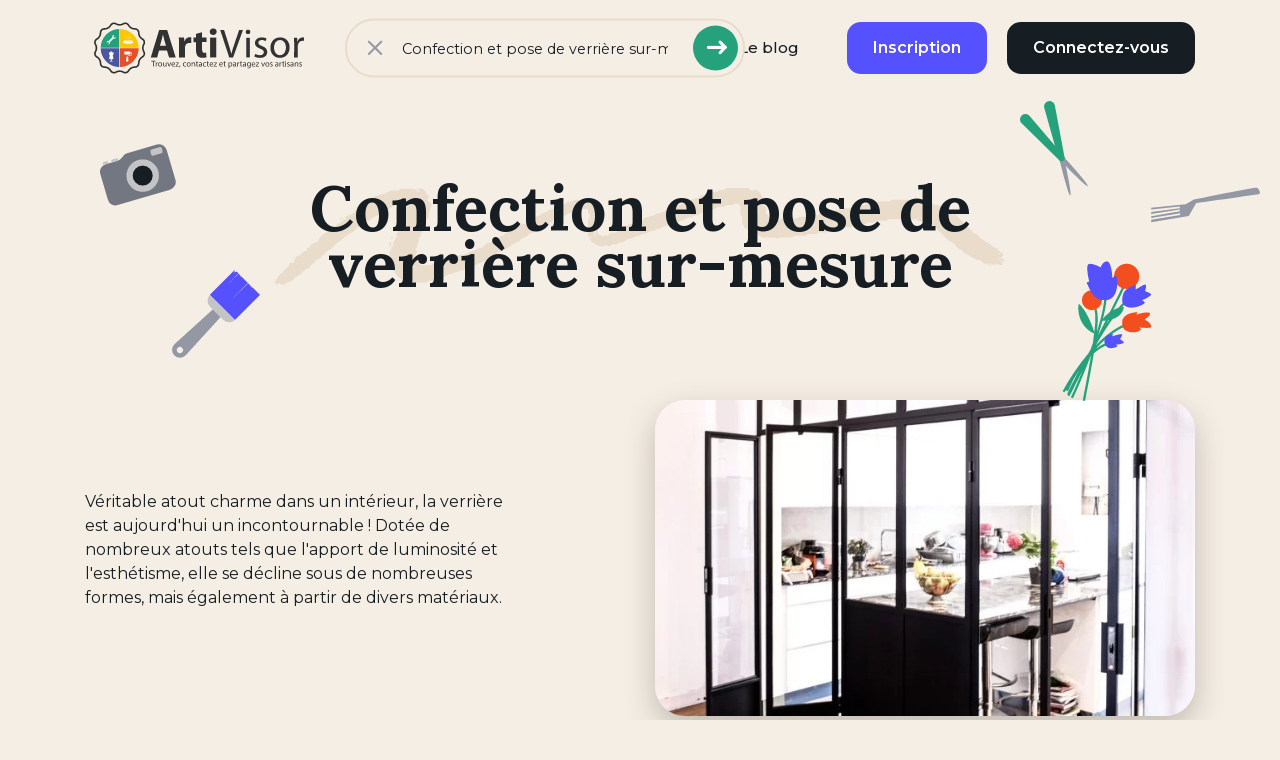

--- FILE ---
content_type: text/html; charset=UTF-8
request_url: https://artivisor.com/nos-univers/confection-et-pose-de-verriere-sur-mesure/
body_size: 31072
content:
<!DOCTYPE html>
<html lang="fr-FR" class="no-js no-svg">

<head>
	<meta charset="UTF-8">
	<meta name="viewport" content="width=device-width, initial-scale=1, maximum-scale=1">
		<link rel="profile" href="http://gmpg.org/xfn/11">
	<meta name='robots' content='index, follow, max-image-preview:large, max-snippet:-1, max-video-preview:-1' />

	<!-- This site is optimized with the Yoast SEO plugin v23.9 - https://yoast.com/wordpress/plugins/seo/ -->
	<title>Confection et pose de verrière sur-mesure, voir les meilleurs artisans | Artivisor</title>
	<meta name="description" content="Choisissez votre artisan Confection et pose de verrière sur-mesure près de chez vous en toute sérénité. Découvrez les avis certifiés. Prenez contact et demander un devis gratuit en ligne." />
	<link rel="canonical" href="https://artivisor.com/nos-univers/confection-et-pose-de-verriere-sur-mesure/" />
	<meta property="og:locale" content="fr_FR" />
	<meta property="og:type" content="article" />
	<meta property="og:title" content="Confection et pose de verrière sur-mesure, voir les meilleurs artisans | Artivisor" />
	<meta property="og:description" content="Choisissez votre artisan Confection et pose de verrière sur-mesure près de chez vous en toute sérénité. Découvrez les avis certifiés. Prenez contact et demander un devis gratuit en ligne." />
	<meta property="og:url" content="https://artivisor.com/nos-univers/confection-et-pose-de-verriere-sur-mesure/" />
	<meta property="og:site_name" content="Artivisor" />
	<meta name="twitter:card" content="summary_large_image" />
	<script type="application/ld+json" class="yoast-schema-graph">{"@context":"https://schema.org","@graph":[{"@type":"CollectionPage","@id":"https://artivisor.com/metier/boulanger/","url":"https://artivisor.com/metier/boulanger/","name":"Boulanger | Artivisor","isPartOf":{"@id":"https://artivisor.com/#website"},"description":"Choisissez votre artisan Boulanger près de chez vous en toute sérénité. Découvrez les avis certifiés. Prenez contact et demander un devis gratuit en ligne.","breadcrumb":{"@id":"https://artivisor.com/metier/boulanger/#breadcrumb"},"inLanguage":"fr-FR"},{"@type":"BreadcrumbList","@id":"https://artivisor.com/metier/boulanger/#breadcrumb","itemListElement":[{"@type":"ListItem","position":1,"name":"Accueil","item":"https://artivisor.com/"},{"@type":"ListItem","position":2,"name":"Boulanger"}]},{"@type":"WebSite","@id":"https://artivisor.com/#website","url":"https://artivisor.com/","name":"Artivisor","description":"","publisher":{"@id":"https://artivisor.com/#organization"},"potentialAction":[{"@type":"SearchAction","target":{"@type":"EntryPoint","urlTemplate":"https://artivisor.com/?s={search_term_string}"},"query-input":{"@type":"PropertyValueSpecification","valueRequired":true,"valueName":"search_term_string"}}],"inLanguage":"fr-FR"},{"@type":"Organization","@id":"https://artivisor.com/#organization","name":"Artivisor","url":"https://artivisor.com/","logo":{"@type":"ImageObject","inLanguage":"fr-FR","@id":"https://artivisor.com/#/schema/logo/image/","url":"https://artivisor.com/wp-content/uploads/2021/09/cropped-favicon.png","contentUrl":"https://artivisor.com/wp-content/uploads/2021/09/cropped-favicon.png","width":512,"height":512,"caption":"Artivisor"},"image":{"@id":"https://artivisor.com/#/schema/logo/image/"}}]}</script>
	<!-- / Yoast SEO plugin. -->


<link rel='dns-prefetch' href='//stackpath.bootstrapcdn.com' />
<link rel='dns-prefetch' href='//fonts.googleapis.com' />
<link rel="alternate" type="application/rss+xml" title="Flux pour Artivisor &raquo; Boulanger Métier" href="https://artivisor.com/metier/boulanger/feed/" />
<script type="text/javascript">
/* <![CDATA[ */
window._wpemojiSettings = {"baseUrl":"https:\/\/s.w.org\/images\/core\/emoji\/15.0.3\/72x72\/","ext":".png","svgUrl":"https:\/\/s.w.org\/images\/core\/emoji\/15.0.3\/svg\/","svgExt":".svg","source":{"concatemoji":"https:\/\/artivisor.com\/wp-includes\/js\/wp-emoji-release.min.js?ver=9ede46"}};
/*! This file is auto-generated */
!function(i,n){var o,s,e;function c(e){try{var t={supportTests:e,timestamp:(new Date).valueOf()};sessionStorage.setItem(o,JSON.stringify(t))}catch(e){}}function p(e,t,n){e.clearRect(0,0,e.canvas.width,e.canvas.height),e.fillText(t,0,0);var t=new Uint32Array(e.getImageData(0,0,e.canvas.width,e.canvas.height).data),r=(e.clearRect(0,0,e.canvas.width,e.canvas.height),e.fillText(n,0,0),new Uint32Array(e.getImageData(0,0,e.canvas.width,e.canvas.height).data));return t.every(function(e,t){return e===r[t]})}function u(e,t,n){switch(t){case"flag":return n(e,"\ud83c\udff3\ufe0f\u200d\u26a7\ufe0f","\ud83c\udff3\ufe0f\u200b\u26a7\ufe0f")?!1:!n(e,"\ud83c\uddfa\ud83c\uddf3","\ud83c\uddfa\u200b\ud83c\uddf3")&&!n(e,"\ud83c\udff4\udb40\udc67\udb40\udc62\udb40\udc65\udb40\udc6e\udb40\udc67\udb40\udc7f","\ud83c\udff4\u200b\udb40\udc67\u200b\udb40\udc62\u200b\udb40\udc65\u200b\udb40\udc6e\u200b\udb40\udc67\u200b\udb40\udc7f");case"emoji":return!n(e,"\ud83d\udc26\u200d\u2b1b","\ud83d\udc26\u200b\u2b1b")}return!1}function f(e,t,n){var r="undefined"!=typeof WorkerGlobalScope&&self instanceof WorkerGlobalScope?new OffscreenCanvas(300,150):i.createElement("canvas"),a=r.getContext("2d",{willReadFrequently:!0}),o=(a.textBaseline="top",a.font="600 32px Arial",{});return e.forEach(function(e){o[e]=t(a,e,n)}),o}function t(e){var t=i.createElement("script");t.src=e,t.defer=!0,i.head.appendChild(t)}"undefined"!=typeof Promise&&(o="wpEmojiSettingsSupports",s=["flag","emoji"],n.supports={everything:!0,everythingExceptFlag:!0},e=new Promise(function(e){i.addEventListener("DOMContentLoaded",e,{once:!0})}),new Promise(function(t){var n=function(){try{var e=JSON.parse(sessionStorage.getItem(o));if("object"==typeof e&&"number"==typeof e.timestamp&&(new Date).valueOf()<e.timestamp+604800&&"object"==typeof e.supportTests)return e.supportTests}catch(e){}return null}();if(!n){if("undefined"!=typeof Worker&&"undefined"!=typeof OffscreenCanvas&&"undefined"!=typeof URL&&URL.createObjectURL&&"undefined"!=typeof Blob)try{var e="postMessage("+f.toString()+"("+[JSON.stringify(s),u.toString(),p.toString()].join(",")+"));",r=new Blob([e],{type:"text/javascript"}),a=new Worker(URL.createObjectURL(r),{name:"wpTestEmojiSupports"});return void(a.onmessage=function(e){c(n=e.data),a.terminate(),t(n)})}catch(e){}c(n=f(s,u,p))}t(n)}).then(function(e){for(var t in e)n.supports[t]=e[t],n.supports.everything=n.supports.everything&&n.supports[t],"flag"!==t&&(n.supports.everythingExceptFlag=n.supports.everythingExceptFlag&&n.supports[t]);n.supports.everythingExceptFlag=n.supports.everythingExceptFlag&&!n.supports.flag,n.DOMReady=!1,n.readyCallback=function(){n.DOMReady=!0}}).then(function(){return e}).then(function(){var e;n.supports.everything||(n.readyCallback(),(e=n.source||{}).concatemoji?t(e.concatemoji):e.wpemoji&&e.twemoji&&(t(e.twemoji),t(e.wpemoji)))}))}((window,document),window._wpemojiSettings);
/* ]]> */
</script>
<style id='wp-emoji-styles-inline-css' type='text/css'>

	img.wp-smiley, img.emoji {
		display: inline !important;
		border: none !important;
		box-shadow: none !important;
		height: 1em !important;
		width: 1em !important;
		margin: 0 0.07em !important;
		vertical-align: -0.1em !important;
		background: none !important;
		padding: 0 !important;
	}
</style>
<link rel='stylesheet' id='wp-block-library-css' href='https://artivisor.com/wp-includes/css/dist/block-library/style.min.css?ver=9ede46' type='text/css' media='all' />
<style id='classic-theme-styles-inline-css' type='text/css'>
/*! This file is auto-generated */
.wp-block-button__link{color:#fff;background-color:#32373c;border-radius:9999px;box-shadow:none;text-decoration:none;padding:calc(.667em + 2px) calc(1.333em + 2px);font-size:1.125em}.wp-block-file__button{background:#32373c;color:#fff;text-decoration:none}
</style>
<style id='global-styles-inline-css' type='text/css'>
:root{--wp--preset--aspect-ratio--square: 1;--wp--preset--aspect-ratio--4-3: 4/3;--wp--preset--aspect-ratio--3-4: 3/4;--wp--preset--aspect-ratio--3-2: 3/2;--wp--preset--aspect-ratio--2-3: 2/3;--wp--preset--aspect-ratio--16-9: 16/9;--wp--preset--aspect-ratio--9-16: 9/16;--wp--preset--color--black: #000000;--wp--preset--color--cyan-bluish-gray: #abb8c3;--wp--preset--color--white: #ffffff;--wp--preset--color--pale-pink: #f78da7;--wp--preset--color--vivid-red: #cf2e2e;--wp--preset--color--luminous-vivid-orange: #ff6900;--wp--preset--color--luminous-vivid-amber: #fcb900;--wp--preset--color--light-green-cyan: #7bdcb5;--wp--preset--color--vivid-green-cyan: #00d084;--wp--preset--color--pale-cyan-blue: #8ed1fc;--wp--preset--color--vivid-cyan-blue: #0693e3;--wp--preset--color--vivid-purple: #9b51e0;--wp--preset--gradient--vivid-cyan-blue-to-vivid-purple: linear-gradient(135deg,rgba(6,147,227,1) 0%,rgb(155,81,224) 100%);--wp--preset--gradient--light-green-cyan-to-vivid-green-cyan: linear-gradient(135deg,rgb(122,220,180) 0%,rgb(0,208,130) 100%);--wp--preset--gradient--luminous-vivid-amber-to-luminous-vivid-orange: linear-gradient(135deg,rgba(252,185,0,1) 0%,rgba(255,105,0,1) 100%);--wp--preset--gradient--luminous-vivid-orange-to-vivid-red: linear-gradient(135deg,rgba(255,105,0,1) 0%,rgb(207,46,46) 100%);--wp--preset--gradient--very-light-gray-to-cyan-bluish-gray: linear-gradient(135deg,rgb(238,238,238) 0%,rgb(169,184,195) 100%);--wp--preset--gradient--cool-to-warm-spectrum: linear-gradient(135deg,rgb(74,234,220) 0%,rgb(151,120,209) 20%,rgb(207,42,186) 40%,rgb(238,44,130) 60%,rgb(251,105,98) 80%,rgb(254,248,76) 100%);--wp--preset--gradient--blush-light-purple: linear-gradient(135deg,rgb(255,206,236) 0%,rgb(152,150,240) 100%);--wp--preset--gradient--blush-bordeaux: linear-gradient(135deg,rgb(254,205,165) 0%,rgb(254,45,45) 50%,rgb(107,0,62) 100%);--wp--preset--gradient--luminous-dusk: linear-gradient(135deg,rgb(255,203,112) 0%,rgb(199,81,192) 50%,rgb(65,88,208) 100%);--wp--preset--gradient--pale-ocean: linear-gradient(135deg,rgb(255,245,203) 0%,rgb(182,227,212) 50%,rgb(51,167,181) 100%);--wp--preset--gradient--electric-grass: linear-gradient(135deg,rgb(202,248,128) 0%,rgb(113,206,126) 100%);--wp--preset--gradient--midnight: linear-gradient(135deg,rgb(2,3,129) 0%,rgb(40,116,252) 100%);--wp--preset--font-size--small: 13px;--wp--preset--font-size--medium: 20px;--wp--preset--font-size--large: 36px;--wp--preset--font-size--x-large: 42px;--wp--preset--spacing--20: 0.44rem;--wp--preset--spacing--30: 0.67rem;--wp--preset--spacing--40: 1rem;--wp--preset--spacing--50: 1.5rem;--wp--preset--spacing--60: 2.25rem;--wp--preset--spacing--70: 3.38rem;--wp--preset--spacing--80: 5.06rem;--wp--preset--shadow--natural: 6px 6px 9px rgba(0, 0, 0, 0.2);--wp--preset--shadow--deep: 12px 12px 50px rgba(0, 0, 0, 0.4);--wp--preset--shadow--sharp: 6px 6px 0px rgba(0, 0, 0, 0.2);--wp--preset--shadow--outlined: 6px 6px 0px -3px rgba(255, 255, 255, 1), 6px 6px rgba(0, 0, 0, 1);--wp--preset--shadow--crisp: 6px 6px 0px rgba(0, 0, 0, 1);}:where(.is-layout-flex){gap: 0.5em;}:where(.is-layout-grid){gap: 0.5em;}body .is-layout-flex{display: flex;}.is-layout-flex{flex-wrap: wrap;align-items: center;}.is-layout-flex > :is(*, div){margin: 0;}body .is-layout-grid{display: grid;}.is-layout-grid > :is(*, div){margin: 0;}:where(.wp-block-columns.is-layout-flex){gap: 2em;}:where(.wp-block-columns.is-layout-grid){gap: 2em;}:where(.wp-block-post-template.is-layout-flex){gap: 1.25em;}:where(.wp-block-post-template.is-layout-grid){gap: 1.25em;}.has-black-color{color: var(--wp--preset--color--black) !important;}.has-cyan-bluish-gray-color{color: var(--wp--preset--color--cyan-bluish-gray) !important;}.has-white-color{color: var(--wp--preset--color--white) !important;}.has-pale-pink-color{color: var(--wp--preset--color--pale-pink) !important;}.has-vivid-red-color{color: var(--wp--preset--color--vivid-red) !important;}.has-luminous-vivid-orange-color{color: var(--wp--preset--color--luminous-vivid-orange) !important;}.has-luminous-vivid-amber-color{color: var(--wp--preset--color--luminous-vivid-amber) !important;}.has-light-green-cyan-color{color: var(--wp--preset--color--light-green-cyan) !important;}.has-vivid-green-cyan-color{color: var(--wp--preset--color--vivid-green-cyan) !important;}.has-pale-cyan-blue-color{color: var(--wp--preset--color--pale-cyan-blue) !important;}.has-vivid-cyan-blue-color{color: var(--wp--preset--color--vivid-cyan-blue) !important;}.has-vivid-purple-color{color: var(--wp--preset--color--vivid-purple) !important;}.has-black-background-color{background-color: var(--wp--preset--color--black) !important;}.has-cyan-bluish-gray-background-color{background-color: var(--wp--preset--color--cyan-bluish-gray) !important;}.has-white-background-color{background-color: var(--wp--preset--color--white) !important;}.has-pale-pink-background-color{background-color: var(--wp--preset--color--pale-pink) !important;}.has-vivid-red-background-color{background-color: var(--wp--preset--color--vivid-red) !important;}.has-luminous-vivid-orange-background-color{background-color: var(--wp--preset--color--luminous-vivid-orange) !important;}.has-luminous-vivid-amber-background-color{background-color: var(--wp--preset--color--luminous-vivid-amber) !important;}.has-light-green-cyan-background-color{background-color: var(--wp--preset--color--light-green-cyan) !important;}.has-vivid-green-cyan-background-color{background-color: var(--wp--preset--color--vivid-green-cyan) !important;}.has-pale-cyan-blue-background-color{background-color: var(--wp--preset--color--pale-cyan-blue) !important;}.has-vivid-cyan-blue-background-color{background-color: var(--wp--preset--color--vivid-cyan-blue) !important;}.has-vivid-purple-background-color{background-color: var(--wp--preset--color--vivid-purple) !important;}.has-black-border-color{border-color: var(--wp--preset--color--black) !important;}.has-cyan-bluish-gray-border-color{border-color: var(--wp--preset--color--cyan-bluish-gray) !important;}.has-white-border-color{border-color: var(--wp--preset--color--white) !important;}.has-pale-pink-border-color{border-color: var(--wp--preset--color--pale-pink) !important;}.has-vivid-red-border-color{border-color: var(--wp--preset--color--vivid-red) !important;}.has-luminous-vivid-orange-border-color{border-color: var(--wp--preset--color--luminous-vivid-orange) !important;}.has-luminous-vivid-amber-border-color{border-color: var(--wp--preset--color--luminous-vivid-amber) !important;}.has-light-green-cyan-border-color{border-color: var(--wp--preset--color--light-green-cyan) !important;}.has-vivid-green-cyan-border-color{border-color: var(--wp--preset--color--vivid-green-cyan) !important;}.has-pale-cyan-blue-border-color{border-color: var(--wp--preset--color--pale-cyan-blue) !important;}.has-vivid-cyan-blue-border-color{border-color: var(--wp--preset--color--vivid-cyan-blue) !important;}.has-vivid-purple-border-color{border-color: var(--wp--preset--color--vivid-purple) !important;}.has-vivid-cyan-blue-to-vivid-purple-gradient-background{background: var(--wp--preset--gradient--vivid-cyan-blue-to-vivid-purple) !important;}.has-light-green-cyan-to-vivid-green-cyan-gradient-background{background: var(--wp--preset--gradient--light-green-cyan-to-vivid-green-cyan) !important;}.has-luminous-vivid-amber-to-luminous-vivid-orange-gradient-background{background: var(--wp--preset--gradient--luminous-vivid-amber-to-luminous-vivid-orange) !important;}.has-luminous-vivid-orange-to-vivid-red-gradient-background{background: var(--wp--preset--gradient--luminous-vivid-orange-to-vivid-red) !important;}.has-very-light-gray-to-cyan-bluish-gray-gradient-background{background: var(--wp--preset--gradient--very-light-gray-to-cyan-bluish-gray) !important;}.has-cool-to-warm-spectrum-gradient-background{background: var(--wp--preset--gradient--cool-to-warm-spectrum) !important;}.has-blush-light-purple-gradient-background{background: var(--wp--preset--gradient--blush-light-purple) !important;}.has-blush-bordeaux-gradient-background{background: var(--wp--preset--gradient--blush-bordeaux) !important;}.has-luminous-dusk-gradient-background{background: var(--wp--preset--gradient--luminous-dusk) !important;}.has-pale-ocean-gradient-background{background: var(--wp--preset--gradient--pale-ocean) !important;}.has-electric-grass-gradient-background{background: var(--wp--preset--gradient--electric-grass) !important;}.has-midnight-gradient-background{background: var(--wp--preset--gradient--midnight) !important;}.has-small-font-size{font-size: var(--wp--preset--font-size--small) !important;}.has-medium-font-size{font-size: var(--wp--preset--font-size--medium) !important;}.has-large-font-size{font-size: var(--wp--preset--font-size--large) !important;}.has-x-large-font-size{font-size: var(--wp--preset--font-size--x-large) !important;}
:where(.wp-block-post-template.is-layout-flex){gap: 1.25em;}:where(.wp-block-post-template.is-layout-grid){gap: 1.25em;}
:where(.wp-block-columns.is-layout-flex){gap: 2em;}:where(.wp-block-columns.is-layout-grid){gap: 2em;}
:root :where(.wp-block-pullquote){font-size: 1.5em;line-height: 1.6;}
</style>
<link rel='stylesheet' id='cmplz-general-css' href='https://artivisor.com/wp-content/plugins/complianz-gdpr-premium/assets/css/cookieblocker.min.css?ver=1751900032' type='text/css' media='all' />
<link rel='stylesheet' id='style-css' href='https://artivisor.com/wp-content/themes/artivisor/style.css?ver=9ede46' type='text/css' media='all' />
<link rel='stylesheet' id='icomoon-css' href='https://artivisor.com/wp-content/themes/artivisor/styles/fonts/icomoon/style.css?ver=1768614861' type='text/css' media='screen, projection' />
<link rel='stylesheet' id='screen-css' href='https://artivisor.com/wp-content/themes/artivisor/styles/screen.min.css?ver=1768614861' type='text/css' media='screen, projection' />
<link rel='stylesheet' id='print-css' href='https://artivisor.com/wp-content/themes/artivisor/styles/print.min.css?ver=1768614861' type='text/css' media='print' />
<link rel='stylesheet' id='fontawesome-css' href='https://stackpath.bootstrapcdn.com/font-awesome/4.7.0/css/font-awesome.min.css?ver=9ede46' type='text/css' media='all' />
<link rel='stylesheet' id='gfonts-css' href='https://fonts.googleapis.com/css2?family=Montserrat%3Aital%2Cwght%400%2C100%3B0%2C200%3B0%2C300%3B0%2C400%3B0%2C500%3B0%2C600%3B0%2C700%3B0%2C800%3B0%2C900%3B1%2C100%3B1%2C200%3B1%2C300%3B1%2C400%3B1%2C500%3B1%2C600%3B1%2C700%3B1%2C800%3B1%2C900&#038;display=swap&#038;ver=9ede46' type='text/css' media='all' />
<link rel='stylesheet' id='heateor_sss_frontend_css-css' href='https://artivisor.com/wp-content/plugins/sassy-social-share/public/css/sassy-social-share-public.css?ver=3.3.70' type='text/css' media='all' />
<style id='heateor_sss_frontend_css-inline-css' type='text/css'>
.heateor_sss_button_instagram span.heateor_sss_svg,a.heateor_sss_instagram span.heateor_sss_svg{background:radial-gradient(circle at 30% 107%,#fdf497 0,#fdf497 5%,#fd5949 45%,#d6249f 60%,#285aeb 90%)}.heateor_sss_horizontal_sharing .heateor_sss_svg,.heateor_sss_standard_follow_icons_container .heateor_sss_svg{color:#fff;border-width:0px;border-style:solid;border-color:transparent}.heateor_sss_horizontal_sharing .heateorSssTCBackground{color:#666}.heateor_sss_horizontal_sharing span.heateor_sss_svg:hover,.heateor_sss_standard_follow_icons_container span.heateor_sss_svg:hover{border-color:transparent;}.heateor_sss_vertical_sharing span.heateor_sss_svg,.heateor_sss_floating_follow_icons_container span.heateor_sss_svg{color:#fff;border-width:0px;border-style:solid;border-color:transparent;}.heateor_sss_vertical_sharing .heateorSssTCBackground{color:#666;}.heateor_sss_vertical_sharing span.heateor_sss_svg:hover,.heateor_sss_floating_follow_icons_container span.heateor_sss_svg:hover{border-color:transparent;}@media screen and (max-width:783px) {.heateor_sss_vertical_sharing{display:none!important}}
</style>
<link rel='stylesheet' id='sib-front-css-css' href='https://artivisor.com/wp-content/plugins/mailin/css/mailin-front.css?ver=9ede46' type='text/css' media='all' />
<script type="text/javascript">
            window._nslDOMReady = (function () {
                const executedCallbacks = new Set();
            
                return function (callback) {
                    /**
                    * Third parties might dispatch DOMContentLoaded events, so we need to ensure that we only run our callback once!
                    */
                    if (executedCallbacks.has(callback)) return;
            
                    const wrappedCallback = function () {
                        if (executedCallbacks.has(callback)) return;
                        executedCallbacks.add(callback);
                        callback();
                    };
            
                    if (document.readyState === "complete" || document.readyState === "interactive") {
                        wrappedCallback();
                    } else {
                        document.addEventListener("DOMContentLoaded", wrappedCallback);
                    }
                };
            })();
        </script><script type="text/javascript" src="https://artivisor.com/wp-includes/js/jquery/jquery.min.js?ver=3.7.1" id="jquery-core-js"></script>
<script type="text/javascript" src="https://artivisor.com/wp-includes/js/jquery/jquery-migrate.min.js?ver=3.4.1" id="jquery-migrate-js"></script>
<script type="text/javascript" id="datalayer-sfpdm-js-before">
/* <![CDATA[ */
var page_title = "Ré-ouverture de la boulangerie !"
var user_access = "undefined";
var email_usr = "";
var first_name = "";
var last_name = "";
var status_usr = "";
var user_type = "Inconnu";
var is_logged = "";
/* ]]> */
</script>
<script type="text/javascript" src="https://artivisor.com/wp-content/plugins/sf-pdm/public/js/datalayer.js?ver=1690191412" id="datalayer-sfpdm-js"></script>
<script type="text/javascript" src="https://artivisor.com/wp-content/themes/artivisor/js/lazyload.min.js?ver=9ede46" id="lazyload-js"></script>
<script type="text/javascript" src="https://artivisor.com/wp-content/themes/artivisor/js/fingerprinjs2.min.js?ver=v2" id="fingerprinjs2-js"></script>
<script type="text/javascript" id="scripts-js-extra">
/* <![CDATA[ */
var VARS = {"svg_sprite_url":"https:\/\/artivisor.com\/wp-content\/themes\/artivisor\/styles\/svg\/icons.svg?ver=1768614861","site_url":"https:\/\/artivisor.com","theme_url":"https:\/\/artivisor.com\/wp-content\/themes\/artivisor","search_url":"https:\/\/artivisor.com\/nos-univers\/\/","ajax_url":"https:\/\/artivisor.com\/wp-admin\/admin-ajax.php","nonce":"a298acd648","ga_enabled":"","forms":{"inquiry_form":"1","message_form":"4"},"is_mobile":"","map_default":{"lat":47.218371,"lng":-1.553621,"zoom":14}};
/* ]]> */
</script>
<script type="text/javascript" src="https://artivisor.com/wp-content/themes/artivisor/js/scripts.min.js?ver=1768614861" id="scripts-js"></script>
<script type="text/javascript" id="sib-front-js-js-extra">
/* <![CDATA[ */
var sibErrMsg = {"invalidMail":"Veuillez entrer une adresse e-mail valide.","requiredField":"Veuillez compl\u00e9ter les champs obligatoires.","invalidDateFormat":"Veuillez entrer une date valide.","invalidSMSFormat":"Veuillez entrer une num\u00e9ro de t\u00e9l\u00e9phone valide."};
var ajax_sib_front_object = {"ajax_url":"https:\/\/artivisor.com\/wp-admin\/admin-ajax.php","ajax_nonce":"67fb78836a","flag_url":"https:\/\/artivisor.com\/wp-content\/plugins\/mailin\/img\/flags\/"};
/* ]]> */
</script>
<script type="text/javascript" src="https://artivisor.com/wp-content/plugins/mailin/js/mailin-front.js?ver=1760509810" id="sib-front-js-js"></script>
<link rel="https://api.w.org/" href="https://artivisor.com/wp-json/" /><link rel="EditURI" type="application/rsd+xml" title="RSD" href="https://artivisor.com/xmlrpc.php?rsd" />

<style></style>			<style>.cmplz-hidden {
					display: none !important;
				}</style><script type="text/javascript" src="https://cdn.brevo.com/js/sdk-loader.js" async></script>
<script type="text/javascript">
  window.Brevo = window.Brevo || [];
  window.Brevo.push(['init', {"client_key":"c17b7izzmmpac6q6z4yigfq5","email_id":null,"push":{"customDomain":"https:\/\/artivisor.com\/wp-content\/plugins\/mailin\/"},"service_worker_url":"sw.js?key=${key}","frame_url":"brevo-frame.html"}]);
</script><style type="text/css">.broken_link, a.broken_link {
	text-decoration: line-through;
}</style><link rel="icon" href="https://artivisor.com/wp-content/uploads/2021/09/cropped-favicon-32x32.png" sizes="32x32" />
<link rel="icon" href="https://artivisor.com/wp-content/uploads/2021/09/cropped-favicon-192x192.png" sizes="192x192" />
<link rel="apple-touch-icon" href="https://artivisor.com/wp-content/uploads/2021/09/cropped-favicon-180x180.png" />
<meta name="msapplication-TileImage" content="https://artivisor.com/wp-content/uploads/2021/09/cropped-favicon-270x270.png" />
<style type="text/css">div.nsl-container[data-align="left"] {
    text-align: left;
}

div.nsl-container[data-align="center"] {
    text-align: center;
}

div.nsl-container[data-align="right"] {
    text-align: right;
}


div.nsl-container div.nsl-container-buttons a[data-plugin="nsl"] {
    text-decoration: none;
    box-shadow: none;
    border: 0;
}

div.nsl-container .nsl-container-buttons {
    display: flex;
    padding: 5px 0;
}

div.nsl-container.nsl-container-block .nsl-container-buttons {
    display: inline-grid;
    grid-template-columns: minmax(145px, auto);
}

div.nsl-container-block-fullwidth .nsl-container-buttons {
    flex-flow: column;
    align-items: center;
}

div.nsl-container-block-fullwidth .nsl-container-buttons a,
div.nsl-container-block .nsl-container-buttons a {
    flex: 1 1 auto;
    display: block;
    margin: 5px 0;
    width: 100%;
}

div.nsl-container-inline {
    margin: -5px;
    text-align: left;
}

div.nsl-container-inline .nsl-container-buttons {
    justify-content: center;
    flex-wrap: wrap;
}

div.nsl-container-inline .nsl-container-buttons a {
    margin: 5px;
    display: inline-block;
}

div.nsl-container-grid .nsl-container-buttons {
    flex-flow: row;
    align-items: center;
    flex-wrap: wrap;
}

div.nsl-container-grid .nsl-container-buttons a {
    flex: 1 1 auto;
    display: block;
    margin: 5px;
    max-width: 280px;
    width: 100%;
}

@media only screen and (min-width: 650px) {
    div.nsl-container-grid .nsl-container-buttons a {
        width: auto;
    }
}

div.nsl-container .nsl-button {
    cursor: pointer;
    vertical-align: top;
    border-radius: 4px;
}

div.nsl-container .nsl-button-default {
    color: #fff;
    display: flex;
}

div.nsl-container .nsl-button-icon {
    display: inline-block;
}

div.nsl-container .nsl-button-svg-container {
    flex: 0 0 auto;
    padding: 8px;
    display: flex;
    align-items: center;
}

div.nsl-container svg {
    height: 24px;
    width: 24px;
    vertical-align: top;
}

div.nsl-container .nsl-button-default div.nsl-button-label-container {
    margin: 0 24px 0 12px;
    padding: 10px 0;
    font-family: Helvetica, Arial, sans-serif;
    font-size: 16px;
    line-height: 20px;
    letter-spacing: .25px;
    overflow: hidden;
    text-align: center;
    text-overflow: clip;
    white-space: nowrap;
    flex: 1 1 auto;
    -webkit-font-smoothing: antialiased;
    -moz-osx-font-smoothing: grayscale;
    text-transform: none;
    display: inline-block;
}

div.nsl-container .nsl-button-google[data-skin="light"] {
    box-shadow: inset 0 0 0 1px #747775;
    color: #1f1f1f;
}

div.nsl-container .nsl-button-google[data-skin="dark"] {
    box-shadow: inset 0 0 0 1px #8E918F;
    color: #E3E3E3;
}

div.nsl-container .nsl-button-google[data-skin="neutral"] {
    color: #1F1F1F;
}

div.nsl-container .nsl-button-google div.nsl-button-label-container {
    font-family: "Roboto Medium", Roboto, Helvetica, Arial, sans-serif;
}

div.nsl-container .nsl-button-apple .nsl-button-svg-container {
    padding: 0 6px;
}

div.nsl-container .nsl-button-apple .nsl-button-svg-container svg {
    height: 40px;
    width: auto;
}

div.nsl-container .nsl-button-apple[data-skin="light"] {
    color: #000;
    box-shadow: 0 0 0 1px #000;
}

div.nsl-container .nsl-button-facebook[data-skin="white"] {
    color: #000;
    box-shadow: inset 0 0 0 1px #000;
}

div.nsl-container .nsl-button-facebook[data-skin="light"] {
    color: #1877F2;
    box-shadow: inset 0 0 0 1px #1877F2;
}

div.nsl-container .nsl-button-spotify[data-skin="white"] {
    color: #191414;
    box-shadow: inset 0 0 0 1px #191414;
}

div.nsl-container .nsl-button-apple div.nsl-button-label-container {
    font-size: 17px;
    font-family: -apple-system, BlinkMacSystemFont, "Segoe UI", Roboto, Helvetica, Arial, sans-serif, "Apple Color Emoji", "Segoe UI Emoji", "Segoe UI Symbol";
}

div.nsl-container .nsl-button-slack div.nsl-button-label-container {
    font-size: 17px;
    font-family: -apple-system, BlinkMacSystemFont, "Segoe UI", Roboto, Helvetica, Arial, sans-serif, "Apple Color Emoji", "Segoe UI Emoji", "Segoe UI Symbol";
}

div.nsl-container .nsl-button-slack[data-skin="light"] {
    color: #000000;
    box-shadow: inset 0 0 0 1px #DDDDDD;
}

div.nsl-container .nsl-button-tiktok[data-skin="light"] {
    color: #161823;
    box-shadow: 0 0 0 1px rgba(22, 24, 35, 0.12);
}


div.nsl-container .nsl-button-kakao {
    color: rgba(0, 0, 0, 0.85);
}

.nsl-clear {
    clear: both;
}

.nsl-container {
    clear: both;
}

.nsl-disabled-provider .nsl-button {
    filter: grayscale(1);
    opacity: 0.8;
}

/*Button align start*/

div.nsl-container-inline[data-align="left"] .nsl-container-buttons {
    justify-content: flex-start;
}

div.nsl-container-inline[data-align="center"] .nsl-container-buttons {
    justify-content: center;
}

div.nsl-container-inline[data-align="right"] .nsl-container-buttons {
    justify-content: flex-end;
}


div.nsl-container-grid[data-align="left"] .nsl-container-buttons {
    justify-content: flex-start;
}

div.nsl-container-grid[data-align="center"] .nsl-container-buttons {
    justify-content: center;
}

div.nsl-container-grid[data-align="right"] .nsl-container-buttons {
    justify-content: flex-end;
}

div.nsl-container-grid[data-align="space-around"] .nsl-container-buttons {
    justify-content: space-around;
}

div.nsl-container-grid[data-align="space-between"] .nsl-container-buttons {
    justify-content: space-between;
}

/* Button align end*/

/* Redirect */

#nsl-redirect-overlay {
    display: flex;
    flex-direction: column;
    justify-content: center;
    align-items: center;
    position: fixed;
    z-index: 1000000;
    left: 0;
    top: 0;
    width: 100%;
    height: 100%;
    backdrop-filter: blur(1px);
    background-color: RGBA(0, 0, 0, .32);;
}

#nsl-redirect-overlay-container {
    display: flex;
    flex-direction: column;
    justify-content: center;
    align-items: center;
    background-color: white;
    padding: 30px;
    border-radius: 10px;
}

#nsl-redirect-overlay-spinner {
    content: '';
    display: block;
    margin: 20px;
    border: 9px solid RGBA(0, 0, 0, .6);
    border-top: 9px solid #fff;
    border-radius: 50%;
    box-shadow: inset 0 0 0 1px RGBA(0, 0, 0, .6), 0 0 0 1px RGBA(0, 0, 0, .6);
    width: 40px;
    height: 40px;
    animation: nsl-loader-spin 2s linear infinite;
}

@keyframes nsl-loader-spin {
    0% {
        transform: rotate(0deg)
    }
    to {
        transform: rotate(360deg)
    }
}

#nsl-redirect-overlay-title {
    font-family: -apple-system, BlinkMacSystemFont, "Segoe UI", Roboto, Oxygen-Sans, Ubuntu, Cantarell, "Helvetica Neue", sans-serif;
    font-size: 18px;
    font-weight: bold;
    color: #3C434A;
}

#nsl-redirect-overlay-text {
    font-family: -apple-system, BlinkMacSystemFont, "Segoe UI", Roboto, Oxygen-Sans, Ubuntu, Cantarell, "Helvetica Neue", sans-serif;
    text-align: center;
    font-size: 14px;
    color: #3C434A;
}

/* Redirect END*/</style><style type="text/css">/* Notice fallback */
#nsl-notices-fallback {
    position: fixed;
    right: 10px;
    top: 10px;
    z-index: 10000;
}

.admin-bar #nsl-notices-fallback {
    top: 42px;
}

#nsl-notices-fallback > div {
    position: relative;
    background: #fff;
    border-left: 4px solid #fff;
    box-shadow: 0 1px 1px 0 rgba(0, 0, 0, .1);
    margin: 5px 15px 2px;
    padding: 1px 20px;
}

#nsl-notices-fallback > div.error {
    display: block;
    border-left-color: #dc3232;
}

#nsl-notices-fallback > div.updated {
    display: block;
    border-left-color: #46b450;
}

#nsl-notices-fallback p {
    margin: .5em 0;
    padding: 2px;
}

#nsl-notices-fallback > div:after {
    position: absolute;
    right: 5px;
    top: 5px;
    content: '\00d7';
    display: block;
    height: 16px;
    width: 16px;
    line-height: 16px;
    text-align: center;
    font-size: 20px;
    cursor: pointer;
}</style>		<style type="text/css" id="wp-custom-css">
			.acf-field.acf-field-text.field-non-editable-company-h1,
.acf-field.acf-field-text.field-non-editable-hook {
	display: none;
}

form#inquiry-booking .acf-field[data-name="booking-request-form"] {
	display: none;
}

.acf-field.acf-field-text.field-non-editable-company-name {
    width: 100%;
}

.acf-switch {
	width: 50px;
}		</style>
			<!-- Confection et pose de verrière sur-mesure, voir les meilleurs artisans | Artivisor -->
	


</head>

<body class="archive tax-field_of_work term-boulanger term-98">

	<div id="alert">
			</div>
	<div id="page" class="site">

		<header id="masthead" class="site-header" role="banner">
			<div class="main-menu">
				<div class="container">
											<div class="row justify-content-between flex-lg-row-reverse">
							<div class="menu-container col-lg-9 col-3 d-flex align-items-center justify-content-lg-end">
																	<div id="menu">
										<nav>
											<ul id="menu-menu-principal" class="menu"><li id="menu-item-821010" class="menu-item menu-item-type-post_type menu-item-object-page menu-item-821010"><a href="https://artivisor.com/nos-univers/" data-wpel-link="internal">Nos métiers</a></li>
<li id="menu-item-32521" class="menu-item menu-item-type-post_type menu-item-object-page menu-item-32521"><a href="https://artivisor.com/a-propos-dartivisor/" data-wpel-link="internal">À propos d’Artivisor</a></li>
<li id="menu-item-140035" class="menu-item menu-item-type-post_type menu-item-object-page current_page_parent menu-item-140035"><a href="https://artivisor.com/vie-reseaux/" data-wpel-link="internal">Le blog</a></li>
</ul>										</nav><!-- .main-menu -->
									</div><!-- #menu -->
																<div class="btn-header-droit d-none d-lg-block"><a href="https://artivisor.com/inscription/" class="btn btn-blue ml-3 ml-lg-5" data-wpel-link="internal">Inscription</a>
							<a href="https://artivisor.com/connexion/" class="btn btn-dark ml-3 ml-lg-3" data-wpel-link="internal">Connectez-vous</a></div>								<div class="d-none d-sm-block d-lg-none">
									<button class="menu-trigger" data-type="open-menu"><span class="sr-only">Menu</span></button>
								</div>
							</div>
							<div class="col-lg-3 col-md-8 col-9 d-flex justify-content-md-start justify-content-end">
								<div class="site-branding">
																			<p class="site-title">
											<a href="https://artivisor.com/" rel="home" data-wpel-link="internal">
												<svg width="230" height="56" viewBox="0 0 230 56" fill="none" xmlns="http://www.w3.org/2000/svg">
<path d="M74.1181 10.1033L65.7515 37.4416H72.16L74.0696 30.4251H81.9507L84.0545 37.4416H90.7057L82.1935 10.1033H74.1181ZM74.9597 25.8014L76.6265 19.9974C77.0311 18.4131 77.4842 16.3437 77.8402 14.727H77.9697C78.3743 16.3114 78.8598 18.3808 79.3129 19.9974L81.0121 25.8014H74.9597Z" fill="#323233"/>
<path d="M99.4769 21.2908H99.3151L99.0724 17.6048H93.7967C93.9262 19.3023 93.9585 21.21 93.9585 24.1362L93.9262 37.4416H100.092V27.4181C100.092 26.8846 100.124 26.4481 100.221 26.0439C100.626 24.1039 102.163 22.9237 104.445 22.9237C105.141 22.9237 105.626 23.0045 106.144 23.0854V17.2814C105.691 17.2006 105.416 17.1521 104.85 17.1521C102.892 17.1521 100.496 18.3808 99.4769 21.2908Z" fill="#323233"/>
<path d="M117.1 12.2048L111.048 13.87V17.6046H108.41V22.1475H111.048V30.2957C111.048 33.0926 111.614 35.0002 112.747 36.1804C113.766 37.199 115.433 37.878 117.408 37.878C119.107 37.878 120.612 37.6355 121.389 37.3445L121.356 32.6722C120.79 32.8015 120.385 32.8339 119.528 32.8339C117.699 32.8339 117.084 31.7345 117.084 29.3418V22.1152H121.502V17.5723H117.084V12.2048H117.1Z" fill="#323233"/>
<path d="M128.137 15.0018H128.186C130.338 15.0018 131.681 13.5467 131.681 11.7199C131.632 9.86068 130.338 8.43799 128.234 8.43799C126.13 8.43799 124.739 9.86068 124.739 11.7199C124.722 13.5467 126.066 15.0018 128.137 15.0018Z" fill="#323233"/>
<path d="M131.26 17.6047H125.095V37.4416H131.26V17.6047Z" fill="#323233"/>
<path d="M148.107 37.4416L157.898 10.1033H154.127L149.499 23.6027C148.236 27.1756 147.152 30.6191 146.375 33.7879H146.294C145.518 30.6191 144.514 27.2564 143.365 23.5703L139.109 10.1033H135.258L144.223 37.4416H148.107Z" fill="#323233"/>
<path d="M164.84 17.7986H161.264V37.4253H164.84V17.7986Z" fill="#323233"/>
<path d="M162.963 14.1934H163.011C164.435 14.1934 165.326 13.1426 165.326 11.8815C165.326 10.6205 164.435 9.61816 163.06 9.61816C161.684 9.61816 160.746 10.6367 160.746 11.8815C160.73 13.1426 161.62 14.1934 162.963 14.1934Z" fill="#323233"/>
<path d="M175.019 35.2106C173.239 35.2106 171.362 34.4831 170.278 33.8364L169.42 36.5201C170.795 37.3284 172.786 37.8943 174.938 37.8943C179.518 37.8943 182.237 35.4531 182.237 31.9772C182.237 29.0186 180.457 27.3211 177.074 26.0601C174.517 25.0901 173.385 24.3625 173.385 22.6973C173.385 21.2423 174.517 20.0136 176.637 20.0136C178.466 20.0136 179.89 20.7088 180.651 21.1453L181.509 18.5909C180.457 17.8958 178.709 17.3784 176.718 17.3784C172.543 17.3784 169.938 19.9813 169.938 23.1339C169.938 25.4942 171.605 27.3858 175.181 28.6953C177.786 29.6653 178.79 30.603 178.79 32.3005C178.79 33.9496 177.576 35.2106 175.019 35.2106Z" fill="#323233"/>
<path d="M194.827 37.8779H194.876C199.536 37.8779 204.618 34.7092 204.618 27.4179C204.618 21.4523 200.799 17.3621 195.167 17.3621C189.762 17.3621 185.425 21.2098 185.425 27.7898C185.409 33.9817 189.552 37.8779 194.827 37.8779ZM195.038 20.0296C199.261 20.0296 200.928 24.2007 200.928 27.5311C200.928 31.9932 198.371 35.1942 194.957 35.1942H194.924C191.477 35.1942 189.034 31.9447 189.034 27.6442C189.034 23.9258 190.846 20.0296 195.038 20.0296Z" fill="#323233"/>
<path d="M217.888 17.3621C215.493 17.3621 213.308 19.0273 212.402 21.6625H212.272L212.111 17.8147H208.987C209.117 19.6416 209.149 21.6301 209.149 23.942L209.117 37.4414H212.693V26.9814C212.693 26.3671 212.726 25.8012 212.823 25.2839C213.308 22.6487 215.088 20.741 217.613 20.741C218.098 20.741 218.471 20.7733 218.875 20.8218V17.4752C218.535 17.3944 218.26 17.3621 217.888 17.3621Z" fill="#323233"/>
<path d="M68.0172 41.4186H66.2856V40.7881H70.5255V41.4186H68.7778V46.5112H68.0333L68.0172 41.4186Z" fill="#323233"/>
<path d="M70.7359 43.6821C70.7359 43.197 70.7197 42.7767 70.7036 42.4049H71.3509L71.3832 43.2132H71.4156C71.6098 42.6635 72.0467 42.3079 72.5484 42.3079C72.6293 42.3079 72.694 42.324 72.7588 42.3402V43.0515C72.6779 43.0354 72.6131 43.0192 72.4999 43.0192C71.982 43.0192 71.5936 43.4234 71.4965 43.9731C71.4803 44.0701 71.4642 44.1994 71.4642 44.3287V46.5113H70.7197V43.6821H70.7359Z" fill="#323233"/>
<path d="M77.1444 44.4257C77.1444 45.9454 76.0925 46.6083 75.1053 46.6083C73.9887 46.6083 73.131 45.7999 73.131 44.4904C73.131 43.1162 74.0372 42.3079 75.17 42.3079C76.3514 42.3079 77.1444 43.1647 77.1444 44.4257ZM73.8916 44.4581C73.8916 45.3634 74.4094 46.0424 75.1377 46.0424C75.8497 46.0424 76.3838 45.3796 76.3838 44.4419C76.3838 43.7467 76.0439 42.8575 75.1539 42.8575C74.2638 42.8737 73.8916 43.6821 73.8916 44.4581Z" fill="#323233"/>
<path d="M81.53 45.3795C81.53 45.7998 81.5461 46.1717 81.5623 46.495H80.8988L80.8503 45.8322H80.8341C80.6399 46.1555 80.2029 46.592 79.4747 46.592C78.8274 46.592 78.0506 46.2364 78.0506 44.7975V42.4048H78.795V44.6843C78.795 45.4603 79.0378 45.9938 79.7175 45.9938C80.2191 45.9938 80.559 45.6543 80.7046 45.3148C80.7532 45.2017 80.7694 45.0723 80.7694 44.9268V42.4048H81.5138L81.53 45.3795Z" fill="#323233"/>
<path d="M83.0512 42.4048L83.8604 44.7167C83.9898 45.0885 84.1031 45.428 84.184 45.7675H84.2164C84.3135 45.428 84.4268 45.0885 84.5724 44.7167L85.3654 42.4048H86.1422L84.5239 46.5112H83.8118L82.2582 42.4048H83.0512Z" fill="#323233"/>
<path d="M87.1779 44.5874C87.1941 45.5898 87.8414 46.0101 88.5858 46.0101C89.1198 46.0101 89.4435 45.9131 89.7186 45.7999L89.8481 46.3334C89.5891 46.4466 89.136 46.5921 88.4887 46.5921C87.2264 46.5921 86.4658 45.7676 86.4658 44.5227C86.4658 43.2779 87.1941 42.3079 88.3916 42.3079C89.7348 42.3079 90.0908 43.488 90.0908 44.2479C90.0908 44.3934 90.0746 44.5227 90.0585 44.5874H87.1779ZM89.3626 44.0539C89.3788 43.585 89.1684 42.8414 88.3269 42.8414C87.5663 42.8414 87.2426 43.5365 87.1779 44.0539H89.3626Z" fill="#323233"/>
<path d="M90.5439 46.0746L92.4049 43.6658C92.5829 43.4394 92.761 43.2454 92.939 43.0352V43.0191H90.7219V42.4209H93.8452L93.829 42.8897L92.0004 45.2663C91.8385 45.4926 91.6605 45.7028 91.4663 45.913V45.9291H93.8614V46.5273H90.5277V46.0746H90.5439Z" fill="#323233"/>
<path d="M94.1689 47.5458C94.3631 47.0446 94.5896 46.1393 94.6706 45.5249L95.4959 45.4441C95.3017 46.1716 94.9295 47.1093 94.6867 47.4973L94.1689 47.5458Z" fill="#323233"/>
<path d="M101.128 46.3496C100.933 46.4466 100.496 46.5921 99.9462 46.5921C98.7001 46.5921 97.9072 45.7514 97.9072 44.4904C97.9072 43.2294 98.7649 42.3079 100.108 42.3079C100.545 42.3079 100.933 42.421 101.144 42.518L100.982 43.1C100.804 43.003 100.529 42.906 100.124 42.906C99.1856 42.906 98.6678 43.6012 98.6678 44.4581C98.6678 45.4119 99.2827 45.9939 100.092 45.9939C100.513 45.9939 100.804 45.8808 101.014 45.7838L101.128 46.3496Z" fill="#323233"/>
<path d="M105.675 44.4257C105.675 45.9454 104.623 46.6083 103.636 46.6083C102.519 46.6083 101.662 45.7999 101.662 44.4904C101.662 43.1162 102.568 42.3079 103.701 42.3079C104.882 42.3079 105.675 43.1647 105.675 44.4257ZM102.422 44.4581C102.422 45.3634 102.94 46.0424 103.668 46.0424C104.38 46.0424 104.914 45.3796 104.914 44.4419C104.914 43.7467 104.575 42.8575 103.684 42.8575C102.794 42.8737 102.422 43.6821 102.422 44.4581Z" fill="#323233"/>
<path d="M106.614 43.5204C106.614 43.1 106.597 42.7444 106.581 42.4049H107.245L107.293 43.0839H107.309C107.52 42.6959 107.989 42.3079 108.669 42.3079C109.235 42.3079 110.125 42.6474 110.125 44.0539V46.5113H109.381V44.1509C109.381 43.488 109.138 42.9384 108.426 42.9384C107.941 42.9384 107.552 43.294 107.423 43.6982C107.39 43.7952 107.374 43.9246 107.374 44.0377V46.5113H106.63V43.5204H106.614Z" fill="#323233"/>
<path d="M112.197 41.2246V42.4048H113.265V42.9706H112.197V45.1855C112.197 45.6867 112.342 45.9777 112.763 45.9777C112.957 45.9777 113.103 45.9454 113.2 45.9292L113.232 46.495C113.087 46.5597 112.86 46.592 112.569 46.592C112.213 46.592 111.938 46.4789 111.76 46.2849C111.549 46.0585 111.469 45.7029 111.469 45.2179V42.9868H110.837V42.421H111.469V41.4348L112.197 41.2246Z" fill="#323233"/>
<path d="M116.372 46.5112L116.307 45.9939H116.275C116.048 46.3172 115.611 46.6082 115.013 46.6082C114.187 46.6082 113.75 46.0262 113.75 45.428C113.75 44.4418 114.64 43.8922 116.226 43.9083V43.8275C116.226 43.488 116.129 42.8736 115.288 42.8736C114.899 42.8736 114.511 42.9868 114.22 43.1808L114.058 42.6958C114.398 42.4695 114.883 42.324 115.401 42.324C116.663 42.324 116.955 43.1808 116.955 44.0053V45.5412C116.955 45.8969 116.971 46.2525 117.019 46.5274L116.372 46.5112ZM116.275 44.4095C115.466 44.3933 114.527 44.5388 114.527 45.331C114.527 45.816 114.851 46.0424 115.239 46.0424C115.773 46.0424 116.113 45.7029 116.226 45.3634C116.259 45.2825 116.275 45.2017 116.275 45.1209V44.4095Z" fill="#323233"/>
<path d="M121.114 46.3496C120.919 46.4466 120.482 46.5921 119.932 46.5921C118.686 46.5921 117.893 45.7514 117.893 44.4904C117.893 43.2294 118.751 42.3079 120.094 42.3079C120.531 42.3079 120.919 42.421 121.13 42.518L120.968 43.1C120.79 43.003 120.515 42.906 120.11 42.906C119.172 42.906 118.654 43.6012 118.654 44.4581C118.654 45.4119 119.269 45.9939 120.078 45.9939C120.499 45.9939 120.79 45.8808 121 45.7838L121.114 46.3496Z" fill="#323233"/>
<path d="M123.007 41.2246V42.4048H124.075V42.9706H123.007V45.1855C123.007 45.6867 123.153 45.9777 123.573 45.9777C123.768 45.9777 123.913 45.9454 124.01 45.9292L124.043 46.495C123.897 46.5597 123.671 46.592 123.379 46.592C123.023 46.592 122.748 46.4789 122.57 46.2849C122.36 46.0585 122.279 45.7029 122.279 45.2179V42.9868H121.648V42.421H122.279V41.4348L123.007 41.2246Z" fill="#323233"/>
<path d="M125.289 44.5874C125.305 45.5898 125.952 46.0101 126.697 46.0101C127.231 46.0101 127.554 45.9131 127.83 45.7999L127.959 46.3334C127.7 46.4466 127.247 46.5921 126.6 46.5921C125.337 46.5921 124.577 45.7676 124.577 44.5227C124.577 43.2779 125.305 42.3079 126.503 42.3079C127.846 42.3079 128.202 43.488 128.202 44.2479C128.202 44.3934 128.186 44.5227 128.169 44.5874H125.289ZM127.474 44.0539C127.49 43.585 127.279 42.8414 126.438 42.8414C125.677 42.8414 125.354 43.5365 125.289 44.0539H127.474Z" fill="#323233"/>
<path d="M128.655 46.0746L130.516 43.6658C130.694 43.4394 130.872 43.2454 131.05 43.0352V43.0191H128.817V42.4209H131.956L131.94 42.8897L130.111 45.2501C129.933 45.4765 129.772 45.6866 129.577 45.8968V45.913H131.972V46.5111H128.655V46.0746Z" fill="#323233"/>
<path d="M134.966 44.5874C134.982 45.5898 135.63 46.0101 136.374 46.0101C136.908 46.0101 137.232 45.9131 137.507 45.7999L137.636 46.3334C137.377 46.4466 136.924 46.5921 136.277 46.5921C135.015 46.5921 134.254 45.7676 134.254 44.5227C134.254 43.2779 134.982 42.3079 136.18 42.3079C137.523 42.3079 137.879 43.488 137.879 44.2479C137.879 44.3934 137.863 44.5227 137.847 44.5874H134.966ZM137.151 44.0539C137.167 43.585 136.957 42.8414 136.115 42.8414C135.355 42.8414 135.031 43.5365 134.966 44.0539H137.151Z" fill="#323233"/>
<path d="M139.708 41.2246V42.4048H140.776V42.9706H139.708V45.1855C139.708 45.6867 139.854 45.9777 140.274 45.9777C140.468 45.9777 140.614 45.9454 140.711 45.9292L140.744 46.495C140.598 46.5597 140.371 46.592 140.08 46.592C139.724 46.592 139.449 46.4789 139.271 46.2849C139.061 46.0585 138.98 45.7029 138.98 45.2179V42.9868H138.349V42.421H138.98V41.4348L139.708 41.2246Z" fill="#323233"/>
<path d="M143.414 43.7467C143.414 43.2132 143.398 42.7928 143.381 42.4048H144.045L144.077 43.1162H144.093C144.401 42.615 144.886 42.324 145.55 42.324C146.537 42.324 147.282 43.1647 147.282 44.4095C147.282 45.8807 146.375 46.6082 145.42 46.6082C144.87 46.6082 144.401 46.3657 144.158 45.9615H144.142V48.1926H143.398L143.414 43.7467ZM144.142 44.8299C144.142 44.943 144.158 45.04 144.174 45.137C144.304 45.6544 144.757 46.01 145.291 46.01C146.084 46.01 146.537 45.3634 146.537 44.4257C146.537 43.6012 146.1 42.906 145.307 42.906C144.806 42.906 144.32 43.2778 144.174 43.8275C144.142 43.9245 144.126 44.0377 144.126 44.1347V44.8299H144.142Z" fill="#323233"/>
<path d="M150.518 46.5112L150.453 45.9939H150.421C150.194 46.3172 149.757 46.6082 149.159 46.6082C148.333 46.6082 147.896 46.0262 147.896 45.428C147.896 44.4418 148.786 43.8922 150.372 43.9083V43.8275C150.372 43.488 150.275 42.8736 149.434 42.8736C149.045 42.8736 148.657 42.9868 148.366 43.1808L148.204 42.6958C148.544 42.4695 149.029 42.324 149.547 42.324C150.809 42.324 151.117 43.1808 151.117 44.0053V45.5412C151.117 45.8969 151.133 46.2525 151.182 46.5274L150.518 46.5112ZM150.405 44.4095C149.596 44.3933 148.657 44.5388 148.657 45.331C148.657 45.816 148.981 46.0424 149.369 46.0424C149.903 46.0424 150.243 45.7029 150.356 45.3634C150.389 45.2825 150.405 45.2017 150.405 45.1209V44.4095Z" fill="#323233"/>
<path d="M152.331 43.6821C152.331 43.197 152.314 42.7767 152.298 42.4049H152.946L152.978 43.2132H153.01C153.204 42.6635 153.641 42.3079 154.143 42.3079C154.224 42.3079 154.289 42.324 154.353 42.3402V43.0515C154.273 43.0354 154.208 43.0192 154.095 43.0192C153.577 43.0192 153.188 43.4234 153.091 43.9731C153.075 44.0701 153.059 44.1994 153.059 44.3287V46.5113H152.314L152.331 43.6821Z" fill="#323233"/>
<path d="M156.215 41.2246V42.4048H157.283V42.9706H156.215V45.1855C156.215 45.6867 156.36 45.9777 156.781 45.9777C156.975 45.9777 157.121 45.9454 157.218 45.9292L157.25 46.495C157.105 46.5597 156.878 46.592 156.587 46.592C156.247 46.592 155.956 46.4789 155.778 46.2849C155.567 46.0585 155.486 45.7029 155.486 45.2179V42.9868H154.855V42.421H155.486V41.4348L156.215 41.2246Z" fill="#323233"/>
<path d="M160.39 46.5112L160.325 45.9939H160.293C160.066 46.3172 159.629 46.6082 159.03 46.6082C158.205 46.6082 157.768 46.0262 157.768 45.428C157.768 44.4418 158.658 43.8922 160.244 43.9083V43.8275C160.244 43.488 160.147 42.8736 159.306 42.8736C158.917 42.8736 158.529 42.9868 158.237 43.1808L158.076 42.6958C158.415 42.4695 158.901 42.324 159.419 42.324C160.681 42.324 160.972 43.1808 160.972 44.0053V45.5412C160.972 45.8969 160.989 46.2525 161.037 46.5274L160.39 46.5112ZM160.277 44.4095C159.467 44.3933 158.545 44.5388 158.545 45.331C158.545 45.816 158.869 46.0424 159.257 46.0424C159.791 46.0424 160.131 45.7029 160.244 45.3634C160.277 45.2825 160.293 45.2017 160.293 45.1209L160.277 44.4095Z" fill="#323233"/>
<path d="M165.746 42.4047C165.73 42.6957 165.714 43.0352 165.714 43.5364V45.9129C165.714 46.8506 165.52 47.4326 165.131 47.7883C164.727 48.1601 164.16 48.2733 163.643 48.2733C163.157 48.2733 162.607 48.1601 162.283 47.9338L162.477 47.3679C162.752 47.5296 163.173 47.6913 163.675 47.6913C164.436 47.6913 165.002 47.2871 165.002 46.2524V45.7997H164.986C164.759 46.1877 164.322 46.4787 163.675 46.4787C162.655 46.4787 161.927 45.6057 161.927 44.474C161.927 43.0837 162.833 42.2915 163.772 42.2915C164.484 42.2915 164.872 42.6633 165.05 43.0028H165.067L165.099 42.3885L165.746 42.4047ZM164.97 44.0214C164.97 43.892 164.953 43.7789 164.921 43.6819C164.792 43.2454 164.419 42.8897 163.869 42.8897C163.157 42.8897 162.639 43.4879 162.639 44.4417C162.639 45.2501 163.044 45.9129 163.853 45.9129C164.306 45.9129 164.727 45.6219 164.889 45.1531C164.937 45.0237 164.953 44.8782 164.953 44.7489L164.97 44.0214Z" fill="#323233"/>
<path d="M167.365 44.5874C167.381 45.5898 168.028 46.0101 168.773 46.0101C169.307 46.0101 169.63 45.9131 169.905 45.7999L170.035 46.3334C169.776 46.4466 169.323 46.5921 168.675 46.5921C167.413 46.5921 166.653 45.7676 166.653 44.5227C166.653 43.2779 167.381 42.3079 168.578 42.3079C169.922 42.3079 170.278 43.488 170.278 44.2479C170.278 44.3934 170.261 44.5227 170.245 44.5874H167.365ZM169.566 44.0539C169.582 43.585 169.371 42.8414 168.53 42.8414C167.769 42.8414 167.446 43.5365 167.381 44.0539H169.566Z" fill="#323233"/>
<path d="M170.747 46.0746L172.608 43.6658C172.786 43.4394 172.948 43.2454 173.142 43.0352V43.0191H170.925V42.4209H174.048L174.032 42.8897L172.203 45.2663C172.042 45.4926 171.864 45.7028 171.669 45.913V45.9291H174.064V46.5273H170.731L170.747 46.0746Z" fill="#323233"/>
<path d="M176.929 42.4048L177.738 44.7167C177.867 45.0885 177.981 45.428 178.062 45.7675H178.094C178.191 45.428 178.304 45.0885 178.45 44.7167L179.243 42.4048H180.02L178.401 46.5112H177.689L176.136 42.4048H176.929Z" fill="#323233"/>
<path d="M184.357 44.4257C184.357 45.9454 183.305 46.6083 182.318 46.6083C181.201 46.6083 180.343 45.7999 180.343 44.4904C180.343 43.1162 181.25 42.3079 182.382 42.3079C183.564 42.3079 184.357 43.1647 184.357 44.4257ZM181.104 44.4581C181.104 45.3634 181.622 46.0424 182.35 46.0424C183.062 46.0424 183.596 45.3796 183.596 44.4419C183.596 43.7467 183.256 42.8575 182.366 42.8575C181.476 42.8575 181.104 43.6821 181.104 44.4581Z" fill="#323233"/>
<path d="M185.198 45.7514C185.425 45.8969 185.813 46.0424 186.185 46.0424C186.736 46.0424 186.978 45.7676 186.978 45.4281C186.978 45.0724 186.768 44.8784 186.218 44.6682C185.473 44.4096 185.134 44.0054 185.134 43.5042C185.134 42.8414 185.668 42.3079 186.558 42.3079C186.978 42.3079 187.334 42.421 187.561 42.5665L187.367 43.1162C187.205 43.0192 186.914 42.8737 186.525 42.8737C186.088 42.8737 185.846 43.1324 185.846 43.4395C185.846 43.7791 186.088 43.9246 186.622 44.1347C187.334 44.4096 187.707 44.7652 187.707 45.3796C187.707 46.1071 187.14 46.6083 186.169 46.6083C185.716 46.6083 185.312 46.4951 185.02 46.3334L185.198 45.7514Z" fill="#323233"/>
<path d="M192.74 46.5112L192.675 45.9939H192.642C192.416 46.3172 191.979 46.6082 191.38 46.6082C190.555 46.6082 190.118 46.0262 190.118 45.428C190.118 44.4418 191.008 43.8922 192.594 43.9083V43.8275C192.594 43.488 192.497 42.8736 191.655 42.8736C191.267 42.8736 190.879 42.9868 190.587 43.1808L190.425 42.6958C190.765 42.4695 191.251 42.324 191.769 42.324C193.031 42.324 193.322 43.1808 193.322 44.0053V45.5412C193.322 45.8969 193.338 46.2525 193.387 46.5274L192.74 46.5112ZM192.626 44.4095C191.817 44.3933 190.879 44.5388 190.879 45.331C190.879 45.816 191.202 46.0424 191.591 46.0424C192.125 46.0424 192.464 45.7029 192.578 45.3634C192.61 45.2825 192.626 45.2017 192.626 45.1209V44.4095Z" fill="#323233"/>
<path d="M194.552 43.6821C194.552 43.197 194.536 42.7767 194.52 42.4049H195.167L195.199 43.2132H195.232C195.426 42.6635 195.863 42.3079 196.365 42.3079C196.445 42.3079 196.51 42.324 196.575 42.3402V43.0515C196.494 43.0354 196.429 43.0192 196.316 43.0192C195.782 43.0192 195.41 43.4234 195.313 43.9731C195.297 44.0701 195.28 44.1994 195.28 44.3287V46.5113H194.536L194.552 43.6821Z" fill="#323233"/>
<path d="M198.42 41.2246V42.4048H199.488V42.9706H198.42V45.1855C198.42 45.6867 198.565 45.9777 198.986 45.9777C199.18 45.9777 199.326 45.9454 199.423 45.9292L199.456 46.495C199.31 46.5597 199.083 46.592 198.792 46.592C198.436 46.592 198.161 46.4789 197.983 46.2849C197.772 46.0585 197.692 45.7029 197.692 45.2179V42.9868H197.06V42.421H197.692V41.4348L198.42 41.2246Z" fill="#323233"/>
<path d="M201.171 41.2569C201.187 41.5156 200.993 41.7096 200.702 41.7096C200.443 41.7096 200.248 41.4994 200.248 41.2569C200.248 40.9983 200.443 40.7881 200.718 40.7881C200.993 40.7881 201.171 40.9821 201.171 41.2569ZM200.346 46.5112V42.4048H201.09V46.5112H200.346Z" fill="#323233"/>
<path d="M202.223 45.7514C202.449 45.8969 202.838 46.0424 203.21 46.0424C203.76 46.0424 204.003 45.7676 204.003 45.4281C204.003 45.0724 203.793 44.8784 203.242 44.6682C202.498 44.4096 202.158 44.0054 202.158 43.5042C202.158 42.8414 202.692 42.3079 203.582 42.3079C204.003 42.3079 204.359 42.421 204.586 42.5665L204.391 43.1162C204.23 43.0192 203.938 42.8737 203.55 42.8737C203.113 42.8737 202.87 43.1324 202.87 43.4395C202.87 43.7791 203.113 43.9246 203.647 44.1347C204.359 44.4096 204.731 44.7652 204.731 45.3796C204.731 46.1071 204.165 46.6083 203.194 46.6083C202.741 46.6083 202.336 46.4951 202.045 46.3334L202.223 45.7514Z" fill="#323233"/>
<path d="M207.952 46.5112L207.887 45.9939H207.855C207.628 46.3172 207.191 46.6082 206.592 46.6082C205.767 46.6082 205.33 46.0262 205.33 45.428C205.33 44.4418 206.22 43.8922 207.806 43.9083V43.8275C207.806 43.488 207.709 42.8736 206.867 42.8736C206.479 42.8736 206.091 42.9868 205.799 43.1808L205.637 42.6958C205.977 42.4695 206.463 42.324 206.981 42.324C208.243 42.324 208.534 43.1808 208.534 44.0053V45.5412C208.534 45.8969 208.55 46.2525 208.599 46.5274L207.952 46.5112ZM207.855 44.4095C207.045 44.3933 206.123 44.5388 206.123 45.331C206.123 45.816 206.447 46.0424 206.835 46.0424C207.369 46.0424 207.709 45.7029 207.822 45.3634C207.854 45.2825 207.871 45.2017 207.871 45.1209L207.855 44.4095Z" fill="#323233"/>
<path d="M209.78 43.5204C209.78 43.1 209.764 42.7444 209.748 42.4049H210.411L210.46 43.0839H210.476C210.687 42.6959 211.156 42.3079 211.835 42.3079C212.402 42.3079 213.292 42.6474 213.292 44.0539V46.5113H212.548V44.1509C212.548 43.488 212.305 42.9384 211.593 42.9384C211.107 42.9384 210.719 43.294 210.589 43.6982C210.557 43.7952 210.541 43.9246 210.541 44.0377V46.5113H209.796L209.78 43.5204Z" fill="#323233"/>
<path d="M214.392 45.7514C214.619 45.8969 215.007 46.0424 215.38 46.0424C215.93 46.0424 216.173 45.7676 216.173 45.4281C216.173 45.0724 215.962 44.8784 215.412 44.6682C214.668 44.4096 214.328 44.0054 214.328 43.5042C214.328 42.8414 214.862 42.3079 215.752 42.3079C216.173 42.3079 216.529 42.421 216.755 42.5665L216.561 43.1162C216.399 43.0192 216.108 42.8737 215.719 42.8737C215.282 42.8737 215.04 43.1324 215.04 43.4395C215.04 43.7791 215.282 43.9246 215.817 44.1347C216.529 44.4096 216.901 44.7652 216.901 45.3796C216.901 46.1071 216.334 46.6083 215.363 46.6083C214.91 46.6083 214.506 46.4951 214.214 46.3334L214.392 45.7514Z" fill="#323233"/>
<path d="M34.3242 9.00391C24.0804 9.06857 15.6976 17.5077 15.6976 27.7576H34.3242V9.00391Z" fill="#23A17C"/>
<path d="M34.9229 9.00391C45.1668 9.06857 53.7114 17.5077 53.7114 27.7576H34.9229V9.00391Z" fill="#FEC606"/>
<path d="M34.9229 47.1094C45.1668 47.0447 53.7114 38.2984 53.7114 28.3557H34.9229V47.1094Z" fill="#E94E24"/>
<path d="M34.3242 47.1094C24.0804 47.0447 15.6976 38.2984 15.6976 28.3557H34.3242V47.1094Z" fill="#4956A2"/>
<path d="M44.8108 16.9579C44.6166 16.4244 44.8755 15.8101 45.2801 15.4544C45.4096 15.3413 45.6199 15.5353 45.4743 15.6484C45.183 15.8909 44.8917 16.3921 45.0535 16.7801C45.1506 17.0388 45.4257 17.2166 45.4905 17.5076C45.6038 18.0735 45.4096 18.6716 44.9888 19.0758C44.8593 19.2052 44.649 18.995 44.7946 18.8818C45.0697 18.6231 45.2801 18.2028 45.2477 17.831C45.1992 17.4106 44.9241 17.2975 44.8108 16.9579ZM42.6908 16.9579C42.4966 16.4244 42.7556 15.8101 43.1601 15.4544C43.2896 15.3413 43.5 15.5353 43.3543 15.6484C43.063 15.8909 42.7717 16.3921 42.9174 16.7801C43.0145 17.0388 43.3058 17.2166 43.3543 17.5076C43.4676 18.0735 43.2734 18.6716 42.8526 19.0758C42.7232 19.2052 42.5128 18.995 42.6585 18.8818C42.9336 18.6231 43.1439 18.2028 43.1116 17.831C43.0954 17.4106 42.8203 17.2975 42.6908 16.9579ZM40.587 16.9579C40.3928 16.4244 40.6518 15.8101 41.0563 15.4544C41.1858 15.3413 41.3962 15.5353 41.2505 15.6484C40.9592 15.8909 40.6679 16.3921 40.8136 16.7801C40.9107 17.0388 41.202 17.2166 41.2505 17.5076C41.3638 18.0735 41.1696 18.6716 40.7489 19.0758C40.6194 19.2052 40.409 18.995 40.5547 18.8818C40.8298 18.6231 41.0402 18.2028 41.0078 17.831C40.9916 17.4106 40.7003 17.2975 40.587 16.9579ZM43.063 23.7642C38.548 23.7642 38.2081 23.0044 38.2081 21.9374C38.2081 21.2745 39.0658 20.5955 40.3605 20.2398C40.5061 20.4338 40.6841 20.6602 40.9107 20.8865C41.5256 21.517 42.1406 21.905 42.2862 21.7595C42.4319 21.614 42.0597 20.9835 41.4447 20.3692C41.3476 20.2722 41.2505 20.1752 41.1534 20.0782C41.4285 20.0297 41.7037 19.9973 41.995 19.965C42.1406 20.2237 42.3995 20.547 42.7232 20.8865C43.3381 21.517 43.9531 21.905 44.0987 21.7595C44.2444 21.614 43.8722 20.9835 43.2572 20.3692C43.0954 20.2075 42.9336 20.062 42.7879 19.9327C42.885 19.9327 42.9821 19.9327 43.0792 19.9327C43.322 19.9327 43.5485 19.9327 43.7913 19.9488C43.9369 20.2075 44.1958 20.547 44.5357 20.9027C45.1506 21.5332 45.7656 21.9212 45.9112 21.7757C46.0569 21.6302 45.6847 20.9997 45.0697 20.3853C44.9564 20.2722 44.8432 20.159 44.7299 20.062C46.6071 20.3207 47.9503 21.1452 47.9503 21.9697C47.9341 23.0044 47.5781 23.7642 43.063 23.7642Z" fill="white"/>
<path d="M39.1791 31.6214C39.1791 31.492 39.2924 31.395 39.4218 31.395H45.0373C45.1668 31.395 45.2801 31.492 45.2801 31.6214V32.559C45.6846 32.559 46.1054 32.559 46.51 32.559C46.6556 32.559 46.8013 32.7045 46.8013 32.85C46.8013 33.5614 46.8013 34.2727 46.8013 34.9679C46.8013 35.0811 46.7204 35.1943 46.6071 35.2266C45.2315 35.5984 43.856 35.9703 42.4804 36.3421C42.4804 36.4876 42.4804 36.6331 42.4804 36.7786H42.5937C42.9174 36.7786 43.1763 37.0373 43.1763 37.3606L43.4028 40.982C43.4028 41.3054 43.1439 41.564 42.8203 41.564H41.6551C41.3314 41.564 41.0725 41.3054 41.0725 40.982L41.3152 37.3606C41.3152 37.0373 41.5742 36.7786 41.8978 36.7786C41.8978 36.5684 41.8978 36.3583 41.8978 36.1481C41.8978 36.0349 41.9787 35.9218 42.092 35.8894C43.4676 35.5176 44.8431 35.1458 46.2187 34.7739C46.2187 34.2242 46.2187 33.6907 46.2187 33.141C45.9112 33.141 45.5875 33.141 45.2801 33.141V34.1919C45.2801 34.3212 45.183 34.4182 45.0373 34.4182H39.4218C39.2924 34.4182 39.1791 34.3212 39.1791 34.1919V31.6214Z" fill="white"/>
<path d="M27.6568 15.5191C28.1422 15.0341 28.8381 14.8562 29.4693 15.0179L28.207 16.2789C28.1261 16.3598 28.1261 16.4729 28.207 16.5538L29.3236 17.6693C29.4045 17.7501 29.5178 17.7501 29.5987 17.6693L30.861 16.4083C31.0228 17.0388 30.861 17.7339 30.3593 18.219C29.6149 18.9626 28.4012 18.9626 27.6568 18.219C26.9123 17.4914 26.9123 16.2789 27.6568 15.5191ZM27.0256 17.5399C27.1065 17.8471 27.2684 18.1381 27.5111 18.3645C27.7539 18.607 28.0452 18.7686 28.3364 18.8495L25.0351 22.1637C24.9704 21.8565 24.8247 21.5493 24.582 21.3068C24.3392 21.0643 24.0318 20.9027 23.7243 20.8542L27.0256 17.5399ZM22.0736 21.4523C22.7209 20.8057 23.789 20.8057 24.4363 21.4523C25.0837 22.099 25.0837 23.166 24.4363 23.8127C23.9994 24.2492 23.4006 24.3786 22.8504 24.2492L23.9509 23.1499C24.0156 23.0852 24.0156 22.972 23.9509 22.9074L22.9799 21.9374C22.9151 21.8727 22.8019 21.8727 22.7371 21.9374L21.6367 23.0367C21.5072 22.487 21.6367 21.8727 22.0736 21.4523Z" fill="white"/>
<path d="M26.2813 41.5318C26.2813 41.5318 24.8733 41.5318 24.4364 41.5318C24.4364 41.4186 24.8733 41.0791 25.8443 40.9983C25.8281 40.8528 25.7796 40.1899 25.7796 39.8342C25.7796 39.4301 25.8443 39.4786 25.8443 39.4786H25.9252H26.5725H26.6696C26.6696 39.4786 26.7344 39.4301 26.7344 39.8342C26.7344 40.1899 26.6858 40.8528 26.6696 40.9983C27.6406 41.0791 28.0776 41.4348 28.0776 41.5318C27.673 41.5318 26.2813 41.5318 26.2813 41.5318ZM23.8862 32.7046C23.8862 32.7046 24.2098 32.5591 24.6306 32.4298C25.0675 32.3004 25.5045 32.1873 25.5045 32.1873L25.5692 31.3789H26.9609L27.0257 32.1873C27.0257 32.1873 27.4788 32.3004 27.8996 32.4298C28.3365 32.5591 28.644 32.7046 28.644 32.7046V33.4644C28.644 33.4644 28.6278 33.7716 28.4012 34.192C28.1423 34.677 27.6892 35.3236 27.6892 35.6793C27.6892 36.3422 28.385 36.8433 28.385 37.9589C28.385 38.6702 28.0776 39.2361 28.0776 39.2361H24.4526C24.4526 39.2361 24.1451 38.6702 24.1451 37.9589C24.1451 36.8272 24.841 36.326 24.841 35.6793C24.841 35.3236 24.3717 34.6931 24.1289 34.192C23.9024 33.7716 23.8862 33.4644 23.8862 33.4644V32.7046Z" fill="white"/>
<path d="M40.2634 53.5115C39.3895 53.5115 38.5156 53.2528 37.7226 52.7516C36.0396 51.6846 33.2076 51.6846 31.5246 52.7516C30.3917 53.4792 29.0809 53.6893 27.8186 53.3498C26.5564 53.0103 25.5207 52.1696 24.9057 50.9733C23.9833 49.2111 21.5396 47.7884 19.5491 47.8854C18.2059 47.9501 16.9598 47.4812 16.0374 46.5597C15.115 45.6382 14.6457 44.3933 14.7104 43.0515C14.8075 41.0629 13.3834 38.6055 11.6195 37.7002C10.4219 37.0859 9.58039 36.0512 9.24055 34.7901C8.9007 33.5291 9.11108 32.2196 9.83932 31.0879C10.9074 29.4065 10.9074 26.5773 9.83932 24.896C9.11108 23.7643 8.9007 22.4548 9.24055 21.1937C9.58039 19.9327 10.4219 18.9142 11.6195 18.2837C13.3834 17.3622 14.8075 14.921 14.7104 12.9324C14.6457 11.5906 15.115 10.3457 16.0374 9.42419C16.9598 8.50267 18.2059 8.03383 19.5491 8.0985C21.5396 8.1955 23.9995 6.77281 24.9057 5.01061C25.5207 3.81425 26.5564 2.97357 27.8186 2.63407C29.0809 2.29456 30.3917 2.50473 31.5246 3.23224C33.2076 4.29926 36.0396 4.29926 37.7226 3.23224C38.8555 2.50473 40.1663 2.29456 41.4286 2.63407C42.6908 2.97357 43.7104 3.81425 44.3415 5.01061C45.2639 6.77281 47.7076 8.1955 49.6981 8.0985C51.0413 8.03383 52.2873 8.50267 53.2098 9.42419C54.1322 10.3457 54.6015 11.5906 54.5368 12.9324C54.4397 14.921 55.8638 17.3783 57.6277 18.2837C58.8253 18.898 59.6668 19.9327 60.0066 21.1937C60.3465 22.4548 60.1361 23.7643 59.4079 24.896C58.3398 26.5773 58.3398 29.4065 59.4079 31.0879C60.1361 32.2196 60.3465 33.5291 60.0066 34.7901C59.6668 36.0512 58.8253 37.0859 57.6277 37.7002C55.8638 38.6217 54.4397 41.0629 54.5368 43.0515C54.6015 44.3933 54.1322 45.6382 53.2098 46.5597C52.2873 47.4812 51.0413 47.9501 49.6981 47.8854C47.7076 47.7884 45.2477 49.2111 44.3415 50.9733C43.7265 52.1696 42.6908 53.0103 41.4286 53.3498C41.0563 53.463 40.6518 53.5115 40.2634 53.5115ZM19.7595 46.2687C22.3326 46.2687 25.197 47.9662 26.3622 50.2458C26.7667 51.0379 27.4464 51.5876 28.2556 51.7978C29.0647 52.008 29.9224 51.8786 30.6669 51.3936C32.9001 49.9709 36.3795 49.9709 38.6127 51.3936C39.3571 51.8786 40.2148 52.008 41.024 51.7978C41.8331 51.5876 42.5128 51.0218 42.9174 50.2458C44.1311 47.9016 47.1573 46.1555 49.7952 46.2849C50.6852 46.3172 51.4944 46.0262 52.0932 45.428C52.6919 44.8298 52.9994 44.0215 52.9509 43.1323C52.8214 40.4971 54.5692 37.4739 56.9157 36.2613C57.7087 35.8572 58.2589 35.1782 58.4693 34.3698C58.6796 33.5615 58.5502 32.7046 58.0647 31.9609C56.6406 29.7299 56.6406 26.254 58.0647 24.023C58.5502 23.2793 58.6796 22.4224 58.4693 21.6141C58.2589 20.8057 57.6925 20.1267 56.9157 19.7225C54.5692 18.51 52.8214 15.4868 52.9509 12.8516C52.9994 11.9624 52.6919 11.1541 52.0932 10.5559C51.4944 9.9577 50.6852 9.65053 49.7952 9.69903C47.1573 9.82836 44.1311 8.08233 42.9174 5.73812C42.5128 4.94594 41.8331 4.39627 41.024 4.18609C40.2148 3.97592 39.3571 4.10526 38.6127 4.59027C36.3795 6.01296 32.9001 6.01296 30.6669 4.59027C29.9224 4.10526 29.0647 3.97592 28.2556 4.18609C27.4464 4.39627 26.7667 4.96211 26.3622 5.73812C25.1484 8.0985 22.1222 9.84453 19.4844 9.71519C18.5943 9.68286 17.7852 9.97387 17.1864 10.572C16.5876 11.1702 16.2802 11.9786 16.3287 12.8678C16.4582 15.503 14.7104 18.5262 12.3639 19.7387C11.5709 20.1429 11.0207 20.8219 10.8103 21.6302C10.5999 22.4386 10.7294 23.2954 11.2149 24.0391C12.639 26.2702 12.639 29.7461 11.2149 31.9771C10.7294 32.7208 10.5999 33.5776 10.8103 34.386C11.0207 35.1943 11.5871 35.8733 12.3639 36.2775C14.7104 37.49 16.4582 40.5132 16.3287 43.1485C16.2802 44.0376 16.5876 44.846 17.1864 45.4442C17.7852 46.0424 18.5943 46.3334 19.4844 46.301C19.5815 46.2687 19.6624 46.2687 19.7595 46.2687Z" fill="#323233"/>
</svg>
												<span class="sr-only">Artivisor</span>
											</a>
										</p>
																		<div class="search-widget search-artisan visible">
        <button class="toggle-search-form" data-type="toggle-search-form">
        <span class="sr-only">Rechercher un artisan</span>
    </button>
        <form action="https://artivisor.com/artisan/">
        <div class="form-group">
            <label class="sr-only">Vous recherchez</label>
            <input type="text"
            id="search-field-1-header"
            name="search-field-1"
            dir="ltr"
            spellcheck="false"
            autocorrect="off"
            autocomplete="off"
            autocapitalize="off"
            class="autocomplete-field"
            data-options="artisan,metier,univers"
            value="Confection et pose de verrière sur-mesure"
            data-request-type="univers"
            placeholder="Artisan, enseigne, métier" />
        </div>
                <div class="button-container">
            <button type="submit"><span class="sr-only">Rechercher</span></button>
        </div>
    </form>
</div><!-- .search-widget -->
								</div><!-- .site-branding -->
							</div>


						</div><!-- .row -->
									</div><!-- .container -->
			</div><!-- .main-menu -->
		</header><!-- #masthead -->

		<div id="content" class="site-content">
<div id="jobs">
    <article id="term-Confection et pose de verrière sur-mesure">
        <header class="entry-header load-hidden fade-in">
            <div class="container text-center">
                <div class="row justify-content-center">
                    <div class="entry-title-container col-xl-8 col-lg-10">
                        <h1 class="entry-title load-hidden slide-up">
                            <span>Confection et pose de verrière sur-mesure</span>
                        </h1>
                    </div>
                </div><!-- .row -->
            </div><!-- .container -->
        </header><!-- .entry-header -->
        <div class="container">
            <div class="py-3 py-md-5">
                <div class="row justify-content-between align-items-center">
                    <div class="col-xl-5 col-lg-6">
                                                                        <p class="load-hidden fade-in">Véritable atout charme dans un intérieur, la verrière est aujourd'hui un incontournable ! Dotée de nombreux atouts tels que l'apport de luminosité et l'esthétisme, elle se décline sous de nombreuses formes, mais également à partir de divers matériaux.</p>
                                            </div>
                    <div class="col-lg-6">
                                                <div class="thumbnail rounded load-hidden fade-in">
                            <img src="https://artivisor.com/wp-content/uploads/2023/03/Rouge_metal_verriere_metallier_ferronnier_nantes_artivisor15-scaled-65x38.jpg" data-src="https://artivisor.com/wp-content/uploads/2023/03/Rouge_metal_verriere_metallier_ferronnier_nantes_artivisor15-scaled-650x380.jpg" class="lazyload" alt="Ré-ouverture de la boulangerie ! Boulanger Chocolatier Pâtissier Traiteur" />                        </div>
                                            </div>
                                            <div id="tags-city" class="col-12 mt-5 load-hidden fade-in">
                            <h2 class="mt-3 mb-2">Sélectionnez votre département</h2>
                                                                                    <a href="https://artivisor.com/nos-univers/confection-et-pose-de-verriere-sur-mesure/ile-et-vilaine/" class="btn btn-green btn-tag mr-2 mb-2" data-wpel-link="internal">Ile-et-Vilaine</a>                            <a href="https://artivisor.com/nos-univers/confection-et-pose-de-verriere-sur-mesure/loire-atlantique/" class="btn btn-green btn-tag mr-2 mb-2" data-wpel-link="internal">Loire-Atlantique</a>                                                                                                                                        </div>
                    
                    <div class="col-12 mt-5 load-hidden fade-in">
                        <h2>Où trouver de bons artisans pour la confection et la pose de verrière sur-mesure ?</h2>
<p><span style="font-weight: 400;">Les verrières sont de plus en plus à la mode pour les intérieurs, mais aussi pour les extérieurs. Ces dernières peuvent véritablement illuminer une pièce de votre intérieur et changer l’atmosphère de votre maison.</span></p>
<p><span style="font-weight: 400;">De plus, les verrières sont aussi un excellent moyen de faire communiquer ses pièces en gardant la luminosité et apportent un charme indiscutable à votre intérieur.</span></p>
<h3><span style="font-weight: 400;"><br />
</span>Quelle est la fonction de la verrière ?</h3>
<p><span style="font-weight: 400;">Les fonctions de la verrière sont multiples. Le premier avantage de la verrière tient dans le fait qu’elle permet de délimiter un espace de façon pratique. En effet, la verrière permet d’isoler un espace distinctement, de séparer deux pièces d’une maison tout en conservant la luminosité. La verrière peut être fixe, battante ou coulissante et sait s’adapter parfaitement à votre espace intérieur. Par ailleurs, la verrière a pour fonction de délimiter deux pièces de votre maison telles que la cuisine et le séjour ou même la chambre et la salle de bain et permet ainsi de limiter les contraintes d’odeurs ou de bruit.</span></p>
<p><span style="font-weight: 400;">Enfin, la verrière est un véritable atout esthétique qui apporte une touche de modernité à votre intérieur.</span></p>
<h3><span style="font-weight: 400;"><br />
</span>Quel artisan contacter pour une verrière sur-mesure ?</h3>
<p><span style="font-weight: 400;">Ça y est, votre décision est prise, vous installez une verrière dans votre maison. Reste maintenant à contacter l’artisan qui se chargera de la fabriquer et de l’installer. Plusieurs artisans ont les compétences requises pour la pose de votre verrière, tout dépend du matériau que vous décidez de choisir pour votre verrière. En effet, si vous partez sur une verrière en bois, alors il conviendra de faire appel à un menuisier, expert dans le travail du bois. Toutefois, si vous préférez opter pour une verrière à ossature métallique, alors il faudra faire appel aux services d’un métallier.</span></p>
<p><span style="font-weight: 400;">Avant de choisir l’artisan idéal, n’hésitez pas à vérifier que celui-ci est qualifié et expérimenté. Cela vous évitera toute mauvaise surprise une fois les travaux entamés. En effet, dès lors que l’artisan est un professionnel qualifié, il saura vous fournir un travail de qualité et durable dans le temps. De plus, il sera en mesure de vous accompagner et de vous conseiller dans le chois de votre verrière en ce qui concerne la taille, le matériau ou encore l’emplacement. Pour vous aider, retrouvez notre top des meilleurs <a href="https://artivisor.com/nantes/confection-et-pose-de-verriere-sur-mesure/" data-wpel-link="internal">artisans à Nantes pour une verrière sur-mesure</a>. </span></p>
<h3><span style="font-weight: 400;"><br />
</span>Quel prix pour une verrière sur-mesure ?</h3>
<p><span style="font-weight: 400;">Depuis des années, la verrière est devenue un incontournable dans les intérieurs tant ses avantages sont nombreux : gain de luminosité, délimitation d’espace… Lorsque vous vous lancez dans le projet de création de verrière sur-mesure, plusieurs critères sont à prendre en compte tel que le matériau à choisir, mais aussi, et surtout, le prix. En effet, il est possible de trouver des verrières sur-mesure à différents prix. Pour vous donner une idée du budget qu’il vous faudra allouer pour la création d’une verrière sur-mesure dans votre intérieur, voici quelques critères à prendre en compte. Tout d’abord, il convient de savoir qu’il existe deux types de verrières : les verrières haussmanniennes et les verrières contemporaines. Les premières nécessitent un savoir-faire particulier pour sa fabrication et sa pose, entraînant par conséquent, un prix plus élevé. Les secondes, quant à elles, sont faites d’acier ou de bois et sont plus faciles à fabriquer. D’autres éléments dans la fabrication et la pose de votre verrière entrent en jeu et peuvent faire varier le prix final. En effet, cela commence par le type de verre que vous souhaitez utiliser ; s’agira-t-il d’un verre simple, feuilleté, sécurisé, insonorisé… Ensuite, le prix dépendra aussi de la structure de votre verrière ; sera-t-elle sur vérin, ou sur rail… Enfin, le matériau que vous déciderez d’utiliser impacte lui le budget.</span></p>
<p><span style="font-weight: 400;">Il n’y a donc pas de budget prédéfini pour la fabrication d’une verrière sur-mesure, tout dépend des différents critères qui entrent en jeu. Cependant, pour vous donner une idée, le prix d’une verrière sur-mesure haussmannienne pourra osciller entre 400€ m² et 1000 € m² tandis qu’une verrière contemporaine ne dépassera rarement les 600 € m².  </span></p>
                    </div>
                </div><!-- .row -->
            </div><!-- .section -->
        </div><!-- .container -->
    </article><!-- #post-32292 -->
</div><!-- #jobs -->
	</div><!-- #content -->

		<footer id="colophon" class="site-footer bg-dark text-white fancy-border-radius" role="contentinfo">

				<div class="join-us section">
			<div class="container">
				<div class="row">
					<div class="col-xl-5 col-lg-6">
		                <h3 class="entry-title-small text-white">Rejoignez le réseau Artivisor !</h3>
						<div class="row">
							<div class="col-sm-6 mb-3">
								<a href="https://artivisor.com/devenir-pro/" class="btn-large btn-big-yellow" data-wpel-link="internal">Devenir pro</a>
							</div>
							<div class="col-sm-6 mb-3">
								<a href="https://artivisor.com/inscription/" class="btn-large btn-big-blue" data-wpel-link="internal">S'inscrire</a>
							</div>
						</div><!-- .row -->
					</div>
				</div><!-- .row -->
			</div><!-- .container -->
		</div><!-- .join-us -->
		
		<div class="container-xl">

			<div class="footer py-md-5 py-4">
				<div class="row justify-content-between">
					<div class="contact col-xl-3">
						<p class="title">Une demande ou envie de faire coucou ? C'est par ici !</p>
						<a href="https://artivisor.com/contact/" class="btn btn-green btn-next mb-3" data-wpel-link="internal">Nous contacter</a>
																		<p class="text-grey-medium">144 rue Paul Bellamy, 44000 Nantes</p>
											</div>
					<div class="col-xl-8">
						<div class="row">
														<div class="footer-widget-area col-lg-3 col-md-6 mb-3 mb-lg-0">
								<div id="nav_menu-2" class="widget widget_nav_menu"><div class="widget-title">À propos</div>
<div class="menu-a-propos-container"><ul id="menu-a-propos" class="menu"><li id="menu-item-258" class="menu-item menu-item-type-post_type menu-item-object-page menu-item-258"><a href="https://artivisor.com/a-propos-dartivisor/" data-wpel-link="internal">À propos d’Artivisor</a></li>
<li id="menu-item-259" class="menu-item menu-item-type-post_type menu-item-object-page menu-item-259"><a href="https://artivisor.com/charte-qualite/" data-wpel-link="internal">Charte qualité</a></li>
<li id="menu-item-2449" class="menu-item menu-item-type-post_type menu-item-object-page menu-item-2449"><a href="https://artivisor.com/devenir-pro/" data-wpel-link="internal">Rejoindre Artivisor en tant que professionnel</a></li>
</ul></div></div>
							</div>
																					<div class="footer-widget-area col-lg-3 col-md-6 mb-3 mb-lg-0">
								<div id="nav_menu-3" class="widget widget_nav_menu"><div class="widget-title">Découvrir</div>
<div class="menu-decouvrir-container"><ul id="menu-decouvrir" class="menu"><li id="menu-item-260" class="menu-item menu-item-type-post_type menu-item-object-page menu-item-260"><a href="https://artivisor.com/actualites-artisan/" data-wpel-link="internal">Fil d&rsquo;actualité</a></li>
<li id="menu-item-263" class="menu-item menu-item-type-post_type menu-item-object-page current_page_parent menu-item-263"><a href="https://artivisor.com/vie-reseaux/" data-wpel-link="internal">Blog d&rsquo;Artivisor</a></li>
<li id="menu-item-261" class="menu-item menu-item-type-post_type menu-item-object-page menu-item-261"><a href="https://artivisor.com/nos-univers/" data-wpel-link="internal">Nos métiers</a></li>
<li id="menu-item-262" class="menu-item menu-item-type-post_type menu-item-object-page menu-item-262"><a href="https://artivisor.com/nos-partenaires/" data-wpel-link="internal">Nos partenaires</a></li>
</ul></div></div>
							</div>
																					<div class="footer-widget-area col-lg-3 col-md-6 mb-3 mb-lg-0">
								<div id="nav_menu-4" class="widget widget_nav_menu"><div class="widget-title">Liens utiles</div>
<div class="menu-liens-utiles-container"><ul id="menu-liens-utiles" class="menu"><li id="menu-item-265" class="menu-item menu-item-type-post_type menu-item-object-page menu-item-265"><a href="https://artivisor.com/proposer-une-adresse/" data-wpel-link="internal">Proposer une adresse</a></li>
<li id="menu-item-264" class="menu-item menu-item-type-post_type menu-item-object-page menu-item-264"><a href="https://artivisor.com/sinscrire-a-la-newsletter/" data-wpel-link="internal">S’inscrire à la newsletter</a></li>
<li id="menu-item-33244" class="menu-item menu-item-type-post_type menu-item-object-page menu-item-33244"><a href="https://artivisor.com/foire-a-questions/" data-wpel-link="internal">F.A.Q</a></li>
</ul></div></div>
							</div>
																					<div class="footer-widget-area col-lg-3 col-md-6 mb-3 mb-lg-0">
								<div class="widget">
									<div class="widget-title">Nous suivre</div>
									<ul class="social">
        <li><a href="https://www.instagram.com/artivisor/" class="ig" target="_blank" data-wpel-link="external" rel="external noopener noreferrer"><span class="sr-only">Suivez-nous sur Instagram</span></a></li>
                <li><a href="https://www.facebook.com/artivisorcommunity/" class="fb" target="_blank" data-wpel-link="external" rel="external noopener noreferrer"><span class="sr-only">Suivez-nous sur Facebook</span></a></li>
            <li><a href="https://www.linkedin.com/company/artivisor" class="lk" target="_blank" data-wpel-link="external" rel="external noopener noreferrer"><span class="sr-only">Suivez-nous sur Linkedin</span></a></li>
            <li><a href="https://www.youtube.com/channel/UCP9sW7YZt0cQIaJDOiTp-1g" class="yt" target="_blank" data-wpel-link="external" rel="external noopener noreferrer"><span class="sr-only">Suivez-nous sur YouTube</span></a></li>
    </ul>
								</div>
							</div>
						</div><!-- .row -->
					</div>
				</div>
			</div><!-- .footer -->

			<div class="site-info text-grey-medium">
				<div class="row align-items-center justify-content-between">
					<div class="col-lg-4 text-center text-lg-left mb-3 mb-lg-0">
						<svg width="230" height="56" viewBox="0 0 230 56" fill="none" xmlns="http://www.w3.org/2000/svg">
<path d="M74.1181 10.1033L65.7515 37.4416H72.16L74.0696 30.4251H81.9507L84.0545 37.4416H90.7057L82.1935 10.1033H74.1181ZM74.9597 25.8014L76.6265 19.9974C77.0311 18.4131 77.4842 16.3437 77.8402 14.727H77.9697C78.3743 16.3114 78.8598 18.3808 79.3129 19.9974L81.0121 25.8014H74.9597Z" fill="#FFFFFF"/>
<path d="M99.4769 21.2908H99.3151L99.0724 17.6048H93.7967C93.9262 19.3023 93.9585 21.21 93.9585 24.1362L93.9262 37.4416H100.092V27.4181C100.092 26.8846 100.124 26.4481 100.221 26.0439C100.626 24.1039 102.163 22.9237 104.445 22.9237C105.141 22.9237 105.626 23.0045 106.144 23.0854V17.2814C105.691 17.2006 105.416 17.1521 104.85 17.1521C102.892 17.1521 100.496 18.3808 99.4769 21.2908Z" fill="#FFFFFF"/>
<path d="M117.1 12.2048L111.048 13.87V17.6046H108.41V22.1475H111.048V30.2957C111.048 33.0926 111.614 35.0002 112.747 36.1804C113.766 37.199 115.433 37.878 117.408 37.878C119.107 37.878 120.612 37.6355 121.389 37.3445L121.356 32.6722C120.79 32.8015 120.385 32.8339 119.528 32.8339C117.699 32.8339 117.084 31.7345 117.084 29.3418V22.1152H121.502V17.5723H117.084V12.2048H117.1Z" fill="#FFFFFF"/>
<path d="M128.137 15.0018H128.186C130.338 15.0018 131.681 13.5467 131.681 11.7199C131.632 9.86068 130.338 8.43799 128.234 8.43799C126.13 8.43799 124.739 9.86068 124.739 11.7199C124.722 13.5467 126.066 15.0018 128.137 15.0018Z" fill="#FFFFFF"/>
<path d="M131.26 17.6047H125.095V37.4416H131.26V17.6047Z" fill="#FFFFFF"/>
<path d="M148.107 37.4416L157.898 10.1033H154.127L149.499 23.6027C148.236 27.1756 147.152 30.6191 146.375 33.7879H146.294C145.518 30.6191 144.514 27.2564 143.365 23.5703L139.109 10.1033H135.258L144.223 37.4416H148.107Z" fill="#FFFFFF"/>
<path d="M164.84 17.7986H161.264V37.4253H164.84V17.7986Z" fill="#FFFFFF"/>
<path d="M162.963 14.1934H163.011C164.435 14.1934 165.326 13.1426 165.326 11.8815C165.326 10.6205 164.435 9.61816 163.06 9.61816C161.684 9.61816 160.746 10.6367 160.746 11.8815C160.73 13.1426 161.62 14.1934 162.963 14.1934Z" fill="#FFFFFF"/>
<path d="M175.019 35.2106C173.239 35.2106 171.362 34.4831 170.278 33.8364L169.42 36.5201C170.795 37.3284 172.786 37.8943 174.938 37.8943C179.518 37.8943 182.237 35.4531 182.237 31.9772C182.237 29.0186 180.457 27.3211 177.074 26.0601C174.517 25.0901 173.385 24.3625 173.385 22.6973C173.385 21.2423 174.517 20.0136 176.637 20.0136C178.466 20.0136 179.89 20.7088 180.651 21.1453L181.509 18.5909C180.457 17.8958 178.709 17.3784 176.718 17.3784C172.543 17.3784 169.938 19.9813 169.938 23.1339C169.938 25.4942 171.605 27.3858 175.181 28.6953C177.786 29.6653 178.79 30.603 178.79 32.3005C178.79 33.9496 177.576 35.2106 175.019 35.2106Z" fill="#FFFFFF"/>
<path d="M194.827 37.8779H194.876C199.536 37.8779 204.618 34.7092 204.618 27.4179C204.618 21.4523 200.799 17.3621 195.167 17.3621C189.762 17.3621 185.425 21.2098 185.425 27.7898C185.409 33.9817 189.552 37.8779 194.827 37.8779ZM195.038 20.0296C199.261 20.0296 200.928 24.2007 200.928 27.5311C200.928 31.9932 198.371 35.1942 194.957 35.1942H194.924C191.477 35.1942 189.034 31.9447 189.034 27.6442C189.034 23.9258 190.846 20.0296 195.038 20.0296Z" fill="#FFFFFF"/>
<path d="M217.888 17.3621C215.493 17.3621 213.308 19.0273 212.402 21.6625H212.272L212.111 17.8147H208.987C209.117 19.6416 209.149 21.6301 209.149 23.942L209.117 37.4414H212.693V26.9814C212.693 26.3671 212.726 25.8012 212.823 25.2839C213.308 22.6487 215.088 20.741 217.613 20.741C218.098 20.741 218.471 20.7733 218.875 20.8218V17.4752C218.535 17.3944 218.26 17.3621 217.888 17.3621Z" fill="#FFFFFF"/>
<path d="M68.0172 41.4186H66.2856V40.7881H70.5255V41.4186H68.7778V46.5112H68.0333L68.0172 41.4186Z" fill="#FFFFFF"/>
<path d="M70.7359 43.6821C70.7359 43.197 70.7197 42.7767 70.7036 42.4049H71.3509L71.3832 43.2132H71.4156C71.6098 42.6635 72.0467 42.3079 72.5484 42.3079C72.6293 42.3079 72.694 42.324 72.7588 42.3402V43.0515C72.6779 43.0354 72.6131 43.0192 72.4999 43.0192C71.982 43.0192 71.5936 43.4234 71.4965 43.9731C71.4803 44.0701 71.4642 44.1994 71.4642 44.3287V46.5113H70.7197V43.6821H70.7359Z" fill="#FFFFFF"/>
<path d="M77.1444 44.4257C77.1444 45.9454 76.0925 46.6083 75.1053 46.6083C73.9887 46.6083 73.131 45.7999 73.131 44.4904C73.131 43.1162 74.0372 42.3079 75.17 42.3079C76.3514 42.3079 77.1444 43.1647 77.1444 44.4257ZM73.8916 44.4581C73.8916 45.3634 74.4094 46.0424 75.1377 46.0424C75.8497 46.0424 76.3838 45.3796 76.3838 44.4419C76.3838 43.7467 76.0439 42.8575 75.1539 42.8575C74.2638 42.8737 73.8916 43.6821 73.8916 44.4581Z" fill="#FFFFFF"/>
<path d="M81.53 45.3795C81.53 45.7998 81.5461 46.1717 81.5623 46.495H80.8988L80.8503 45.8322H80.8341C80.6399 46.1555 80.2029 46.592 79.4747 46.592C78.8274 46.592 78.0506 46.2364 78.0506 44.7975V42.4048H78.795V44.6843C78.795 45.4603 79.0378 45.9938 79.7175 45.9938C80.2191 45.9938 80.559 45.6543 80.7046 45.3148C80.7532 45.2017 80.7694 45.0723 80.7694 44.9268V42.4048H81.5138L81.53 45.3795Z" fill="#FFFFFF"/>
<path d="M83.0512 42.4048L83.8604 44.7167C83.9898 45.0885 84.1031 45.428 84.184 45.7675H84.2164C84.3135 45.428 84.4268 45.0885 84.5724 44.7167L85.3654 42.4048H86.1422L84.5239 46.5112H83.8118L82.2582 42.4048H83.0512Z" fill="#FFFFFF"/>
<path d="M87.1779 44.5874C87.1941 45.5898 87.8414 46.0101 88.5858 46.0101C89.1198 46.0101 89.4435 45.9131 89.7186 45.7999L89.8481 46.3334C89.5891 46.4466 89.136 46.5921 88.4887 46.5921C87.2264 46.5921 86.4658 45.7676 86.4658 44.5227C86.4658 43.2779 87.1941 42.3079 88.3916 42.3079C89.7348 42.3079 90.0908 43.488 90.0908 44.2479C90.0908 44.3934 90.0746 44.5227 90.0585 44.5874H87.1779ZM89.3626 44.0539C89.3788 43.585 89.1684 42.8414 88.3269 42.8414C87.5663 42.8414 87.2426 43.5365 87.1779 44.0539H89.3626Z" fill="#FFFFFF"/>
<path d="M90.5439 46.0746L92.4049 43.6658C92.5829 43.4394 92.761 43.2454 92.939 43.0352V43.0191H90.7219V42.4209H93.8452L93.829 42.8897L92.0004 45.2663C91.8385 45.4926 91.6605 45.7028 91.4663 45.913V45.9291H93.8614V46.5273H90.5277V46.0746H90.5439Z" fill="#FFFFFF"/>
<path d="M94.1689 47.5458C94.3631 47.0446 94.5896 46.1393 94.6706 45.5249L95.4959 45.4441C95.3017 46.1716 94.9295 47.1093 94.6867 47.4973L94.1689 47.5458Z" fill="#FFFFFF"/>
<path d="M101.128 46.3496C100.933 46.4466 100.496 46.5921 99.9462 46.5921C98.7001 46.5921 97.9072 45.7514 97.9072 44.4904C97.9072 43.2294 98.7649 42.3079 100.108 42.3079C100.545 42.3079 100.933 42.421 101.144 42.518L100.982 43.1C100.804 43.003 100.529 42.906 100.124 42.906C99.1856 42.906 98.6678 43.6012 98.6678 44.4581C98.6678 45.4119 99.2827 45.9939 100.092 45.9939C100.513 45.9939 100.804 45.8808 101.014 45.7838L101.128 46.3496Z" fill="#FFFFFF"/>
<path d="M105.675 44.4257C105.675 45.9454 104.623 46.6083 103.636 46.6083C102.519 46.6083 101.662 45.7999 101.662 44.4904C101.662 43.1162 102.568 42.3079 103.701 42.3079C104.882 42.3079 105.675 43.1647 105.675 44.4257ZM102.422 44.4581C102.422 45.3634 102.94 46.0424 103.668 46.0424C104.38 46.0424 104.914 45.3796 104.914 44.4419C104.914 43.7467 104.575 42.8575 103.684 42.8575C102.794 42.8737 102.422 43.6821 102.422 44.4581Z" fill="#FFFFFF"/>
<path d="M106.614 43.5204C106.614 43.1 106.597 42.7444 106.581 42.4049H107.245L107.293 43.0839H107.309C107.52 42.6959 107.989 42.3079 108.669 42.3079C109.235 42.3079 110.125 42.6474 110.125 44.0539V46.5113H109.381V44.1509C109.381 43.488 109.138 42.9384 108.426 42.9384C107.941 42.9384 107.552 43.294 107.423 43.6982C107.39 43.7952 107.374 43.9246 107.374 44.0377V46.5113H106.63V43.5204H106.614Z" fill="#FFFFFF"/>
<path d="M112.197 41.2246V42.4048H113.265V42.9706H112.197V45.1855C112.197 45.6867 112.342 45.9777 112.763 45.9777C112.957 45.9777 113.103 45.9454 113.2 45.9292L113.232 46.495C113.087 46.5597 112.86 46.592 112.569 46.592C112.213 46.592 111.938 46.4789 111.76 46.2849C111.549 46.0585 111.469 45.7029 111.469 45.2179V42.9868H110.837V42.421H111.469V41.4348L112.197 41.2246Z" fill="#FFFFFF"/>
<path d="M116.372 46.5112L116.307 45.9939H116.275C116.048 46.3172 115.611 46.6082 115.013 46.6082C114.187 46.6082 113.75 46.0262 113.75 45.428C113.75 44.4418 114.64 43.8922 116.226 43.9083V43.8275C116.226 43.488 116.129 42.8736 115.288 42.8736C114.899 42.8736 114.511 42.9868 114.22 43.1808L114.058 42.6958C114.398 42.4695 114.883 42.324 115.401 42.324C116.663 42.324 116.955 43.1808 116.955 44.0053V45.5412C116.955 45.8969 116.971 46.2525 117.019 46.5274L116.372 46.5112ZM116.275 44.4095C115.466 44.3933 114.527 44.5388 114.527 45.331C114.527 45.816 114.851 46.0424 115.239 46.0424C115.773 46.0424 116.113 45.7029 116.226 45.3634C116.259 45.2825 116.275 45.2017 116.275 45.1209V44.4095Z" fill="#FFFFFF"/>
<path d="M121.114 46.3496C120.919 46.4466 120.482 46.5921 119.932 46.5921C118.686 46.5921 117.893 45.7514 117.893 44.4904C117.893 43.2294 118.751 42.3079 120.094 42.3079C120.531 42.3079 120.919 42.421 121.13 42.518L120.968 43.1C120.79 43.003 120.515 42.906 120.11 42.906C119.172 42.906 118.654 43.6012 118.654 44.4581C118.654 45.4119 119.269 45.9939 120.078 45.9939C120.499 45.9939 120.79 45.8808 121 45.7838L121.114 46.3496Z" fill="#FFFFFF"/>
<path d="M123.007 41.2246V42.4048H124.075V42.9706H123.007V45.1855C123.007 45.6867 123.153 45.9777 123.573 45.9777C123.768 45.9777 123.913 45.9454 124.01 45.9292L124.043 46.495C123.897 46.5597 123.671 46.592 123.379 46.592C123.023 46.592 122.748 46.4789 122.57 46.2849C122.36 46.0585 122.279 45.7029 122.279 45.2179V42.9868H121.648V42.421H122.279V41.4348L123.007 41.2246Z" fill="#FFFFFF"/>
<path d="M125.289 44.5874C125.305 45.5898 125.952 46.0101 126.697 46.0101C127.231 46.0101 127.554 45.9131 127.83 45.7999L127.959 46.3334C127.7 46.4466 127.247 46.5921 126.6 46.5921C125.337 46.5921 124.577 45.7676 124.577 44.5227C124.577 43.2779 125.305 42.3079 126.503 42.3079C127.846 42.3079 128.202 43.488 128.202 44.2479C128.202 44.3934 128.186 44.5227 128.169 44.5874H125.289ZM127.474 44.0539C127.49 43.585 127.279 42.8414 126.438 42.8414C125.677 42.8414 125.354 43.5365 125.289 44.0539H127.474Z" fill="#FFFFFF"/>
<path d="M128.655 46.0746L130.516 43.6658C130.694 43.4394 130.872 43.2454 131.05 43.0352V43.0191H128.817V42.4209H131.956L131.94 42.8897L130.111 45.2501C129.933 45.4765 129.772 45.6866 129.577 45.8968V45.913H131.972V46.5111H128.655V46.0746Z" fill="#FFFFFF"/>
<path d="M134.966 44.5874C134.982 45.5898 135.63 46.0101 136.374 46.0101C136.908 46.0101 137.232 45.9131 137.507 45.7999L137.636 46.3334C137.377 46.4466 136.924 46.5921 136.277 46.5921C135.015 46.5921 134.254 45.7676 134.254 44.5227C134.254 43.2779 134.982 42.3079 136.18 42.3079C137.523 42.3079 137.879 43.488 137.879 44.2479C137.879 44.3934 137.863 44.5227 137.847 44.5874H134.966ZM137.151 44.0539C137.167 43.585 136.957 42.8414 136.115 42.8414C135.355 42.8414 135.031 43.5365 134.966 44.0539H137.151Z" fill="#FFFFFF"/>
<path d="M139.708 41.2246V42.4048H140.776V42.9706H139.708V45.1855C139.708 45.6867 139.854 45.9777 140.274 45.9777C140.468 45.9777 140.614 45.9454 140.711 45.9292L140.744 46.495C140.598 46.5597 140.371 46.592 140.08 46.592C139.724 46.592 139.449 46.4789 139.271 46.2849C139.061 46.0585 138.98 45.7029 138.98 45.2179V42.9868H138.349V42.421H138.98V41.4348L139.708 41.2246Z" fill="#FFFFFF"/>
<path d="M143.414 43.7467C143.414 43.2132 143.398 42.7928 143.381 42.4048H144.045L144.077 43.1162H144.093C144.401 42.615 144.886 42.324 145.55 42.324C146.537 42.324 147.282 43.1647 147.282 44.4095C147.282 45.8807 146.375 46.6082 145.42 46.6082C144.87 46.6082 144.401 46.3657 144.158 45.9615H144.142V48.1926H143.398L143.414 43.7467ZM144.142 44.8299C144.142 44.943 144.158 45.04 144.174 45.137C144.304 45.6544 144.757 46.01 145.291 46.01C146.084 46.01 146.537 45.3634 146.537 44.4257C146.537 43.6012 146.1 42.906 145.307 42.906C144.806 42.906 144.32 43.2778 144.174 43.8275C144.142 43.9245 144.126 44.0377 144.126 44.1347V44.8299H144.142Z" fill="#FFFFFF"/>
<path d="M150.518 46.5112L150.453 45.9939H150.421C150.194 46.3172 149.757 46.6082 149.159 46.6082C148.333 46.6082 147.896 46.0262 147.896 45.428C147.896 44.4418 148.786 43.8922 150.372 43.9083V43.8275C150.372 43.488 150.275 42.8736 149.434 42.8736C149.045 42.8736 148.657 42.9868 148.366 43.1808L148.204 42.6958C148.544 42.4695 149.029 42.324 149.547 42.324C150.809 42.324 151.117 43.1808 151.117 44.0053V45.5412C151.117 45.8969 151.133 46.2525 151.182 46.5274L150.518 46.5112ZM150.405 44.4095C149.596 44.3933 148.657 44.5388 148.657 45.331C148.657 45.816 148.981 46.0424 149.369 46.0424C149.903 46.0424 150.243 45.7029 150.356 45.3634C150.389 45.2825 150.405 45.2017 150.405 45.1209V44.4095Z" fill="#FFFFFF"/>
<path d="M152.331 43.6821C152.331 43.197 152.314 42.7767 152.298 42.4049H152.946L152.978 43.2132H153.01C153.204 42.6635 153.641 42.3079 154.143 42.3079C154.224 42.3079 154.289 42.324 154.353 42.3402V43.0515C154.273 43.0354 154.208 43.0192 154.095 43.0192C153.577 43.0192 153.188 43.4234 153.091 43.9731C153.075 44.0701 153.059 44.1994 153.059 44.3287V46.5113H152.314L152.331 43.6821Z" fill="#FFFFFF"/>
<path d="M156.215 41.2246V42.4048H157.283V42.9706H156.215V45.1855C156.215 45.6867 156.36 45.9777 156.781 45.9777C156.975 45.9777 157.121 45.9454 157.218 45.9292L157.25 46.495C157.105 46.5597 156.878 46.592 156.587 46.592C156.247 46.592 155.956 46.4789 155.778 46.2849C155.567 46.0585 155.486 45.7029 155.486 45.2179V42.9868H154.855V42.421H155.486V41.4348L156.215 41.2246Z" fill="#FFFFFF"/>
<path d="M160.39 46.5112L160.325 45.9939H160.293C160.066 46.3172 159.629 46.6082 159.03 46.6082C158.205 46.6082 157.768 46.0262 157.768 45.428C157.768 44.4418 158.658 43.8922 160.244 43.9083V43.8275C160.244 43.488 160.147 42.8736 159.306 42.8736C158.917 42.8736 158.529 42.9868 158.237 43.1808L158.076 42.6958C158.415 42.4695 158.901 42.324 159.419 42.324C160.681 42.324 160.972 43.1808 160.972 44.0053V45.5412C160.972 45.8969 160.989 46.2525 161.037 46.5274L160.39 46.5112ZM160.277 44.4095C159.467 44.3933 158.545 44.5388 158.545 45.331C158.545 45.816 158.869 46.0424 159.257 46.0424C159.791 46.0424 160.131 45.7029 160.244 45.3634C160.277 45.2825 160.293 45.2017 160.293 45.1209L160.277 44.4095Z" fill="#FFFFFF"/>
<path d="M165.746 42.4047C165.73 42.6957 165.714 43.0352 165.714 43.5364V45.9129C165.714 46.8506 165.52 47.4326 165.131 47.7883C164.727 48.1601 164.16 48.2733 163.643 48.2733C163.157 48.2733 162.607 48.1601 162.283 47.9338L162.477 47.3679C162.752 47.5296 163.173 47.6913 163.675 47.6913C164.436 47.6913 165.002 47.2871 165.002 46.2524V45.7997H164.986C164.759 46.1877 164.322 46.4787 163.675 46.4787C162.655 46.4787 161.927 45.6057 161.927 44.474C161.927 43.0837 162.833 42.2915 163.772 42.2915C164.484 42.2915 164.872 42.6633 165.05 43.0028H165.067L165.099 42.3885L165.746 42.4047ZM164.97 44.0214C164.97 43.892 164.953 43.7789 164.921 43.6819C164.792 43.2454 164.419 42.8897 163.869 42.8897C163.157 42.8897 162.639 43.4879 162.639 44.4417C162.639 45.2501 163.044 45.9129 163.853 45.9129C164.306 45.9129 164.727 45.6219 164.889 45.1531C164.937 45.0237 164.953 44.8782 164.953 44.7489L164.97 44.0214Z" fill="#FFFFFF"/>
<path d="M167.365 44.5874C167.381 45.5898 168.028 46.0101 168.773 46.0101C169.307 46.0101 169.63 45.9131 169.905 45.7999L170.035 46.3334C169.776 46.4466 169.323 46.5921 168.675 46.5921C167.413 46.5921 166.653 45.7676 166.653 44.5227C166.653 43.2779 167.381 42.3079 168.578 42.3079C169.922 42.3079 170.278 43.488 170.278 44.2479C170.278 44.3934 170.261 44.5227 170.245 44.5874H167.365ZM169.566 44.0539C169.582 43.585 169.371 42.8414 168.53 42.8414C167.769 42.8414 167.446 43.5365 167.381 44.0539H169.566Z" fill="#FFFFFF"/>
<path d="M170.747 46.0746L172.608 43.6658C172.786 43.4394 172.948 43.2454 173.142 43.0352V43.0191H170.925V42.4209H174.048L174.032 42.8897L172.203 45.2663C172.042 45.4926 171.864 45.7028 171.669 45.913V45.9291H174.064V46.5273H170.731L170.747 46.0746Z" fill="#FFFFFF"/>
<path d="M176.929 42.4048L177.738 44.7167C177.867 45.0885 177.981 45.428 178.062 45.7675H178.094C178.191 45.428 178.304 45.0885 178.45 44.7167L179.243 42.4048H180.02L178.401 46.5112H177.689L176.136 42.4048H176.929Z" fill="#FFFFFF"/>
<path d="M184.357 44.4257C184.357 45.9454 183.305 46.6083 182.318 46.6083C181.201 46.6083 180.343 45.7999 180.343 44.4904C180.343 43.1162 181.25 42.3079 182.382 42.3079C183.564 42.3079 184.357 43.1647 184.357 44.4257ZM181.104 44.4581C181.104 45.3634 181.622 46.0424 182.35 46.0424C183.062 46.0424 183.596 45.3796 183.596 44.4419C183.596 43.7467 183.256 42.8575 182.366 42.8575C181.476 42.8575 181.104 43.6821 181.104 44.4581Z" fill="#FFFFFF"/>
<path d="M185.198 45.7514C185.425 45.8969 185.813 46.0424 186.185 46.0424C186.736 46.0424 186.978 45.7676 186.978 45.4281C186.978 45.0724 186.768 44.8784 186.218 44.6682C185.473 44.4096 185.134 44.0054 185.134 43.5042C185.134 42.8414 185.668 42.3079 186.558 42.3079C186.978 42.3079 187.334 42.421 187.561 42.5665L187.367 43.1162C187.205 43.0192 186.914 42.8737 186.525 42.8737C186.088 42.8737 185.846 43.1324 185.846 43.4395C185.846 43.7791 186.088 43.9246 186.622 44.1347C187.334 44.4096 187.707 44.7652 187.707 45.3796C187.707 46.1071 187.14 46.6083 186.169 46.6083C185.716 46.6083 185.312 46.4951 185.02 46.3334L185.198 45.7514Z" fill="#FFFFFF"/>
<path d="M192.74 46.5112L192.675 45.9939H192.642C192.416 46.3172 191.979 46.6082 191.38 46.6082C190.555 46.6082 190.118 46.0262 190.118 45.428C190.118 44.4418 191.008 43.8922 192.594 43.9083V43.8275C192.594 43.488 192.497 42.8736 191.655 42.8736C191.267 42.8736 190.879 42.9868 190.587 43.1808L190.425 42.6958C190.765 42.4695 191.251 42.324 191.769 42.324C193.031 42.324 193.322 43.1808 193.322 44.0053V45.5412C193.322 45.8969 193.338 46.2525 193.387 46.5274L192.74 46.5112ZM192.626 44.4095C191.817 44.3933 190.879 44.5388 190.879 45.331C190.879 45.816 191.202 46.0424 191.591 46.0424C192.125 46.0424 192.464 45.7029 192.578 45.3634C192.61 45.2825 192.626 45.2017 192.626 45.1209V44.4095Z" fill="#FFFFFF"/>
<path d="M194.552 43.6821C194.552 43.197 194.536 42.7767 194.52 42.4049H195.167L195.199 43.2132H195.232C195.426 42.6635 195.863 42.3079 196.365 42.3079C196.445 42.3079 196.51 42.324 196.575 42.3402V43.0515C196.494 43.0354 196.429 43.0192 196.316 43.0192C195.782 43.0192 195.41 43.4234 195.313 43.9731C195.297 44.0701 195.28 44.1994 195.28 44.3287V46.5113H194.536L194.552 43.6821Z" fill="#FFFFFF"/>
<path d="M198.42 41.2246V42.4048H199.488V42.9706H198.42V45.1855C198.42 45.6867 198.565 45.9777 198.986 45.9777C199.18 45.9777 199.326 45.9454 199.423 45.9292L199.456 46.495C199.31 46.5597 199.083 46.592 198.792 46.592C198.436 46.592 198.161 46.4789 197.983 46.2849C197.772 46.0585 197.692 45.7029 197.692 45.2179V42.9868H197.06V42.421H197.692V41.4348L198.42 41.2246Z" fill="#FFFFFF"/>
<path d="M201.171 41.2569C201.187 41.5156 200.993 41.7096 200.702 41.7096C200.443 41.7096 200.248 41.4994 200.248 41.2569C200.248 40.9983 200.443 40.7881 200.718 40.7881C200.993 40.7881 201.171 40.9821 201.171 41.2569ZM200.346 46.5112V42.4048H201.09V46.5112H200.346Z" fill="#FFFFFF"/>
<path d="M202.223 45.7514C202.449 45.8969 202.838 46.0424 203.21 46.0424C203.76 46.0424 204.003 45.7676 204.003 45.4281C204.003 45.0724 203.793 44.8784 203.242 44.6682C202.498 44.4096 202.158 44.0054 202.158 43.5042C202.158 42.8414 202.692 42.3079 203.582 42.3079C204.003 42.3079 204.359 42.421 204.586 42.5665L204.391 43.1162C204.23 43.0192 203.938 42.8737 203.55 42.8737C203.113 42.8737 202.87 43.1324 202.87 43.4395C202.87 43.7791 203.113 43.9246 203.647 44.1347C204.359 44.4096 204.731 44.7652 204.731 45.3796C204.731 46.1071 204.165 46.6083 203.194 46.6083C202.741 46.6083 202.336 46.4951 202.045 46.3334L202.223 45.7514Z" fill="#FFFFFF"/>
<path d="M207.952 46.5112L207.887 45.9939H207.855C207.628 46.3172 207.191 46.6082 206.592 46.6082C205.767 46.6082 205.33 46.0262 205.33 45.428C205.33 44.4418 206.22 43.8922 207.806 43.9083V43.8275C207.806 43.488 207.709 42.8736 206.867 42.8736C206.479 42.8736 206.091 42.9868 205.799 43.1808L205.637 42.6958C205.977 42.4695 206.463 42.324 206.981 42.324C208.243 42.324 208.534 43.1808 208.534 44.0053V45.5412C208.534 45.8969 208.55 46.2525 208.599 46.5274L207.952 46.5112ZM207.855 44.4095C207.045 44.3933 206.123 44.5388 206.123 45.331C206.123 45.816 206.447 46.0424 206.835 46.0424C207.369 46.0424 207.709 45.7029 207.822 45.3634C207.854 45.2825 207.871 45.2017 207.871 45.1209L207.855 44.4095Z" fill="#FFFFFF"/>
<path d="M209.78 43.5204C209.78 43.1 209.764 42.7444 209.748 42.4049H210.411L210.46 43.0839H210.476C210.687 42.6959 211.156 42.3079 211.835 42.3079C212.402 42.3079 213.292 42.6474 213.292 44.0539V46.5113H212.548V44.1509C212.548 43.488 212.305 42.9384 211.593 42.9384C211.107 42.9384 210.719 43.294 210.589 43.6982C210.557 43.7952 210.541 43.9246 210.541 44.0377V46.5113H209.796L209.78 43.5204Z" fill="#FFFFFF"/>
<path d="M214.392 45.7514C214.619 45.8969 215.007 46.0424 215.38 46.0424C215.93 46.0424 216.173 45.7676 216.173 45.4281C216.173 45.0724 215.962 44.8784 215.412 44.6682C214.668 44.4096 214.328 44.0054 214.328 43.5042C214.328 42.8414 214.862 42.3079 215.752 42.3079C216.173 42.3079 216.529 42.421 216.755 42.5665L216.561 43.1162C216.399 43.0192 216.108 42.8737 215.719 42.8737C215.282 42.8737 215.04 43.1324 215.04 43.4395C215.04 43.7791 215.282 43.9246 215.817 44.1347C216.529 44.4096 216.901 44.7652 216.901 45.3796C216.901 46.1071 216.334 46.6083 215.363 46.6083C214.91 46.6083 214.506 46.4951 214.214 46.3334L214.392 45.7514Z" fill="#FFFFFF"/>
<path d="M34.3242 9.00391C24.0804 9.06857 15.6976 17.5077 15.6976 27.7576H34.3242V9.00391Z" fill="#23A17C"/>
<path d="M34.9229 9.00391C45.1668 9.06857 53.7114 17.5077 53.7114 27.7576H34.9229V9.00391Z" fill="#FEC606"/>
<path d="M34.9229 47.1094C45.1668 47.0447 53.7114 38.2984 53.7114 28.3557H34.9229V47.1094Z" fill="#E94E24"/>
<path d="M34.3242 47.1094C24.0804 47.0447 15.6976 38.2984 15.6976 28.3557H34.3242V47.1094Z" fill="#4956A2"/>
<path d="M44.8108 16.9579C44.6166 16.4244 44.8755 15.8101 45.2801 15.4544C45.4096 15.3413 45.6199 15.5353 45.4743 15.6484C45.183 15.8909 44.8917 16.3921 45.0535 16.7801C45.1506 17.0388 45.4257 17.2166 45.4905 17.5076C45.6038 18.0735 45.4096 18.6716 44.9888 19.0758C44.8593 19.2052 44.649 18.995 44.7946 18.8818C45.0697 18.6231 45.2801 18.2028 45.2477 17.831C45.1992 17.4106 44.9241 17.2975 44.8108 16.9579ZM42.6908 16.9579C42.4966 16.4244 42.7556 15.8101 43.1601 15.4544C43.2896 15.3413 43.5 15.5353 43.3543 15.6484C43.063 15.8909 42.7717 16.3921 42.9174 16.7801C43.0145 17.0388 43.3058 17.2166 43.3543 17.5076C43.4676 18.0735 43.2734 18.6716 42.8526 19.0758C42.7232 19.2052 42.5128 18.995 42.6585 18.8818C42.9336 18.6231 43.1439 18.2028 43.1116 17.831C43.0954 17.4106 42.8203 17.2975 42.6908 16.9579ZM40.587 16.9579C40.3928 16.4244 40.6518 15.8101 41.0563 15.4544C41.1858 15.3413 41.3962 15.5353 41.2505 15.6484C40.9592 15.8909 40.6679 16.3921 40.8136 16.7801C40.9107 17.0388 41.202 17.2166 41.2505 17.5076C41.3638 18.0735 41.1696 18.6716 40.7489 19.0758C40.6194 19.2052 40.409 18.995 40.5547 18.8818C40.8298 18.6231 41.0402 18.2028 41.0078 17.831C40.9916 17.4106 40.7003 17.2975 40.587 16.9579ZM43.063 23.7642C38.548 23.7642 38.2081 23.0044 38.2081 21.9374C38.2081 21.2745 39.0658 20.5955 40.3605 20.2398C40.5061 20.4338 40.6841 20.6602 40.9107 20.8865C41.5256 21.517 42.1406 21.905 42.2862 21.7595C42.4319 21.614 42.0597 20.9835 41.4447 20.3692C41.3476 20.2722 41.2505 20.1752 41.1534 20.0782C41.4285 20.0297 41.7037 19.9973 41.995 19.965C42.1406 20.2237 42.3995 20.547 42.7232 20.8865C43.3381 21.517 43.9531 21.905 44.0987 21.7595C44.2444 21.614 43.8722 20.9835 43.2572 20.3692C43.0954 20.2075 42.9336 20.062 42.7879 19.9327C42.885 19.9327 42.9821 19.9327 43.0792 19.9327C43.322 19.9327 43.5485 19.9327 43.7913 19.9488C43.9369 20.2075 44.1958 20.547 44.5357 20.9027C45.1506 21.5332 45.7656 21.9212 45.9112 21.7757C46.0569 21.6302 45.6847 20.9997 45.0697 20.3853C44.9564 20.2722 44.8432 20.159 44.7299 20.062C46.6071 20.3207 47.9503 21.1452 47.9503 21.9697C47.9341 23.0044 47.5781 23.7642 43.063 23.7642Z" fill="white"/>
<path d="M39.1791 31.6214C39.1791 31.492 39.2924 31.395 39.4218 31.395H45.0373C45.1668 31.395 45.2801 31.492 45.2801 31.6214V32.559C45.6846 32.559 46.1054 32.559 46.51 32.559C46.6556 32.559 46.8013 32.7045 46.8013 32.85C46.8013 33.5614 46.8013 34.2727 46.8013 34.9679C46.8013 35.0811 46.7204 35.1943 46.6071 35.2266C45.2315 35.5984 43.856 35.9703 42.4804 36.3421C42.4804 36.4876 42.4804 36.6331 42.4804 36.7786H42.5937C42.9174 36.7786 43.1763 37.0373 43.1763 37.3606L43.4028 40.982C43.4028 41.3054 43.1439 41.564 42.8203 41.564H41.6551C41.3314 41.564 41.0725 41.3054 41.0725 40.982L41.3152 37.3606C41.3152 37.0373 41.5742 36.7786 41.8978 36.7786C41.8978 36.5684 41.8978 36.3583 41.8978 36.1481C41.8978 36.0349 41.9787 35.9218 42.092 35.8894C43.4676 35.5176 44.8431 35.1458 46.2187 34.7739C46.2187 34.2242 46.2187 33.6907 46.2187 33.141C45.9112 33.141 45.5875 33.141 45.2801 33.141V34.1919C45.2801 34.3212 45.183 34.4182 45.0373 34.4182H39.4218C39.2924 34.4182 39.1791 34.3212 39.1791 34.1919V31.6214Z" fill="white"/>
<path d="M27.6568 15.5191C28.1422 15.0341 28.8381 14.8562 29.4693 15.0179L28.207 16.2789C28.1261 16.3598 28.1261 16.4729 28.207 16.5538L29.3236 17.6693C29.4045 17.7501 29.5178 17.7501 29.5987 17.6693L30.861 16.4083C31.0228 17.0388 30.861 17.7339 30.3593 18.219C29.6149 18.9626 28.4012 18.9626 27.6568 18.219C26.9123 17.4914 26.9123 16.2789 27.6568 15.5191ZM27.0256 17.5399C27.1065 17.8471 27.2684 18.1381 27.5111 18.3645C27.7539 18.607 28.0452 18.7686 28.3364 18.8495L25.0351 22.1637C24.9704 21.8565 24.8247 21.5493 24.582 21.3068C24.3392 21.0643 24.0318 20.9027 23.7243 20.8542L27.0256 17.5399ZM22.0736 21.4523C22.7209 20.8057 23.789 20.8057 24.4363 21.4523C25.0837 22.099 25.0837 23.166 24.4363 23.8127C23.9994 24.2492 23.4006 24.3786 22.8504 24.2492L23.9509 23.1499C24.0156 23.0852 24.0156 22.972 23.9509 22.9074L22.9799 21.9374C22.9151 21.8727 22.8019 21.8727 22.7371 21.9374L21.6367 23.0367C21.5072 22.487 21.6367 21.8727 22.0736 21.4523Z" fill="white"/>
<path d="M26.2813 41.5318C26.2813 41.5318 24.8733 41.5318 24.4364 41.5318C24.4364 41.4186 24.8733 41.0791 25.8443 40.9983C25.8281 40.8528 25.7796 40.1899 25.7796 39.8342C25.7796 39.4301 25.8443 39.4786 25.8443 39.4786H25.9252H26.5725H26.6696C26.6696 39.4786 26.7344 39.4301 26.7344 39.8342C26.7344 40.1899 26.6858 40.8528 26.6696 40.9983C27.6406 41.0791 28.0776 41.4348 28.0776 41.5318C27.673 41.5318 26.2813 41.5318 26.2813 41.5318ZM23.8862 32.7046C23.8862 32.7046 24.2098 32.5591 24.6306 32.4298C25.0675 32.3004 25.5045 32.1873 25.5045 32.1873L25.5692 31.3789H26.9609L27.0257 32.1873C27.0257 32.1873 27.4788 32.3004 27.8996 32.4298C28.3365 32.5591 28.644 32.7046 28.644 32.7046V33.4644C28.644 33.4644 28.6278 33.7716 28.4012 34.192C28.1423 34.677 27.6892 35.3236 27.6892 35.6793C27.6892 36.3422 28.385 36.8433 28.385 37.9589C28.385 38.6702 28.0776 39.2361 28.0776 39.2361H24.4526C24.4526 39.2361 24.1451 38.6702 24.1451 37.9589C24.1451 36.8272 24.841 36.326 24.841 35.6793C24.841 35.3236 24.3717 34.6931 24.1289 34.192C23.9024 33.7716 23.8862 33.4644 23.8862 33.4644V32.7046Z" fill="white"/>
<path d="M40.2634 53.5115C39.3895 53.5115 38.5156 53.2528 37.7226 52.7516C36.0396 51.6846 33.2076 51.6846 31.5246 52.7516C30.3917 53.4792 29.0809 53.6893 27.8186 53.3498C26.5564 53.0103 25.5207 52.1696 24.9057 50.9733C23.9833 49.2111 21.5396 47.7884 19.5491 47.8854C18.2059 47.9501 16.9598 47.4812 16.0374 46.5597C15.115 45.6382 14.6457 44.3933 14.7104 43.0515C14.8075 41.0629 13.3834 38.6055 11.6195 37.7002C10.4219 37.0859 9.58039 36.0512 9.24055 34.7901C8.9007 33.5291 9.11108 32.2196 9.83932 31.0879C10.9074 29.4065 10.9074 26.5773 9.83932 24.896C9.11108 23.7643 8.9007 22.4548 9.24055 21.1937C9.58039 19.9327 10.4219 18.9142 11.6195 18.2837C13.3834 17.3622 14.8075 14.921 14.7104 12.9324C14.6457 11.5906 15.115 10.3457 16.0374 9.42419C16.9598 8.50267 18.2059 8.03383 19.5491 8.0985C21.5396 8.1955 23.9995 6.77281 24.9057 5.01061C25.5207 3.81425 26.5564 2.97357 27.8186 2.63407C29.0809 2.29456 30.3917 2.50473 31.5246 3.23224C33.2076 4.29926 36.0396 4.29926 37.7226 3.23224C38.8555 2.50473 40.1663 2.29456 41.4286 2.63407C42.6908 2.97357 43.7104 3.81425 44.3415 5.01061C45.2639 6.77281 47.7076 8.1955 49.6981 8.0985C51.0413 8.03383 52.2873 8.50267 53.2098 9.42419C54.1322 10.3457 54.6015 11.5906 54.5368 12.9324C54.4397 14.921 55.8638 17.3783 57.6277 18.2837C58.8253 18.898 59.6668 19.9327 60.0066 21.1937C60.3465 22.4548 60.1361 23.7643 59.4079 24.896C58.3398 26.5773 58.3398 29.4065 59.4079 31.0879C60.1361 32.2196 60.3465 33.5291 60.0066 34.7901C59.6668 36.0512 58.8253 37.0859 57.6277 37.7002C55.8638 38.6217 54.4397 41.0629 54.5368 43.0515C54.6015 44.3933 54.1322 45.6382 53.2098 46.5597C52.2873 47.4812 51.0413 47.9501 49.6981 47.8854C47.7076 47.7884 45.2477 49.2111 44.3415 50.9733C43.7265 52.1696 42.6908 53.0103 41.4286 53.3498C41.0563 53.463 40.6518 53.5115 40.2634 53.5115ZM19.7595 46.2687C22.3326 46.2687 25.197 47.9662 26.3622 50.2458C26.7667 51.0379 27.4464 51.5876 28.2556 51.7978C29.0647 52.008 29.9224 51.8786 30.6669 51.3936C32.9001 49.9709 36.3795 49.9709 38.6127 51.3936C39.3571 51.8786 40.2148 52.008 41.024 51.7978C41.8331 51.5876 42.5128 51.0218 42.9174 50.2458C44.1311 47.9016 47.1573 46.1555 49.7952 46.2849C50.6852 46.3172 51.4944 46.0262 52.0932 45.428C52.6919 44.8298 52.9994 44.0215 52.9509 43.1323C52.8214 40.4971 54.5692 37.4739 56.9157 36.2613C57.7087 35.8572 58.2589 35.1782 58.4693 34.3698C58.6796 33.5615 58.5502 32.7046 58.0647 31.9609C56.6406 29.7299 56.6406 26.254 58.0647 24.023C58.5502 23.2793 58.6796 22.4224 58.4693 21.6141C58.2589 20.8057 57.6925 20.1267 56.9157 19.7225C54.5692 18.51 52.8214 15.4868 52.9509 12.8516C52.9994 11.9624 52.6919 11.1541 52.0932 10.5559C51.4944 9.9577 50.6852 9.65053 49.7952 9.69903C47.1573 9.82836 44.1311 8.08233 42.9174 5.73812C42.5128 4.94594 41.8331 4.39627 41.024 4.18609C40.2148 3.97592 39.3571 4.10526 38.6127 4.59027C36.3795 6.01296 32.9001 6.01296 30.6669 4.59027C29.9224 4.10526 29.0647 3.97592 28.2556 4.18609C27.4464 4.39627 26.7667 4.96211 26.3622 5.73812C25.1484 8.0985 22.1222 9.84453 19.4844 9.71519C18.5943 9.68286 17.7852 9.97387 17.1864 10.572C16.5876 11.1702 16.2802 11.9786 16.3287 12.8678C16.4582 15.503 14.7104 18.5262 12.3639 19.7387C11.5709 20.1429 11.0207 20.8219 10.8103 21.6302C10.5999 22.4386 10.7294 23.2954 11.2149 24.0391C12.639 26.2702 12.639 29.7461 11.2149 31.9771C10.7294 32.7208 10.5999 33.5776 10.8103 34.386C11.0207 35.1943 11.5871 35.8733 12.3639 36.2775C14.7104 37.49 16.4582 40.5132 16.3287 43.1485C16.2802 44.0376 16.5876 44.846 17.1864 45.4442C17.7852 46.0424 18.5943 46.3334 19.4844 46.301C19.5815 46.2687 19.6624 46.2687 19.7595 46.2687Z" fill="#FFFFFF"/>
</svg>
					</div>
					<div class="col-lg-8">
						<div class="row justify-content-center justify-content-lg-end">
							<p class="col-sm-auto text-center text-md-left mb-3 mb-md-0">&copy;copyright Artivisor 2026</p>
							<nav class="col-sm-auto d-flex justify-content-center justify-content-md-end">
								<ul id="menu-menu-du-footer" class="menu"><li id="menu-item-256" class="menu-item menu-item-type-post_type menu-item-object-page menu-item-256"><a href="https://artivisor.com/mentions-legales/" data-wpel-link="internal">Mentions légales</a></li>
<li id="menu-item-255" class="menu-item menu-item-type-post_type menu-item-object-page menu-item-255"><a href="https://artivisor.com/conditions-generales-dutilisation/" data-wpel-link="internal">CGU/CGV</a></li>
<li id="menu-item-29529" class="menu-item menu-item-type-post_type menu-item-object-page menu-item-privacy-policy menu-item-29529"><a rel="privacy-policy" href="https://artivisor.com/politique-de-confidentialite/" data-wpel-link="internal">Politique de confidentialité</a></li>
<li id="menu-item-2080101" class="menu-item menu-item-type-post_type menu-item-object-page menu-item-2080101"><a href="https://artivisor.com/politique-de-cookies/" data-wpel-link="internal">Politique de cookies</a></li>
<li id="menu-item-2250433" class="menu-item menu-item-type-post_type menu-item-object-page menu-item-2250433"><a href="https://artivisor.com/imprint/" data-wpel-link="internal">Imprint</a></li>
</ul>							</nav>
						</div>
					</div>
				</div>
			</div><!-- .site-info -->

		</div><!-- .container-xl -->

	</footer><!-- #colophon -->
	
</div><!-- #page -->

<div class="modal fade" id="not-logged-in-modal" tabindex="-1" role="dialog" aria-hidden="true">
    <div class="modal-dialog modal-dialog-centered modal-lg">
        <div class="modal-content">
            <div class="modal-header">
                <button type="button" class="close" data-dismiss="modal">
                    <span class="sr-only">Fermer</span>
                </button>
                <p class="modal-title">Vous n'êtes pas connecté•e</p>
            </div>
            <div class="modal-body text-center">
                <p><strong>Veuillez vous connecter pour effectuer cette action</strong></p>
                <a href="https://artivisor.com/connexion/?redirect=https://artivisor.com/actualites-artisan/re-ouverture-de-la-boulangerie/" class="btn btn-green" data-wpel-link="internal">Connexion</a>
            </div>
        </div>
    </div>
</div>

<div id="mobile-bar">
	<button class="menu-trigger" data-type="open-menu">
		<span class="sr-only">Menu</span>
	</button>
</div><!-- #mobile-bar -->

<div id="mobile-menu">
	<nav>
		<div class="logo">
			<svg width="230" height="56" viewBox="0 0 230 56" fill="none" xmlns="http://www.w3.org/2000/svg">
<path d="M74.1181 10.1033L65.7515 37.4416H72.16L74.0696 30.4251H81.9507L84.0545 37.4416H90.7057L82.1935 10.1033H74.1181ZM74.9597 25.8014L76.6265 19.9974C77.0311 18.4131 77.4842 16.3437 77.8402 14.727H77.9697C78.3743 16.3114 78.8598 18.3808 79.3129 19.9974L81.0121 25.8014H74.9597Z" fill="#FFFFFF"/>
<path d="M99.4769 21.2908H99.3151L99.0724 17.6048H93.7967C93.9262 19.3023 93.9585 21.21 93.9585 24.1362L93.9262 37.4416H100.092V27.4181C100.092 26.8846 100.124 26.4481 100.221 26.0439C100.626 24.1039 102.163 22.9237 104.445 22.9237C105.141 22.9237 105.626 23.0045 106.144 23.0854V17.2814C105.691 17.2006 105.416 17.1521 104.85 17.1521C102.892 17.1521 100.496 18.3808 99.4769 21.2908Z" fill="#FFFFFF"/>
<path d="M117.1 12.2048L111.048 13.87V17.6046H108.41V22.1475H111.048V30.2957C111.048 33.0926 111.614 35.0002 112.747 36.1804C113.766 37.199 115.433 37.878 117.408 37.878C119.107 37.878 120.612 37.6355 121.389 37.3445L121.356 32.6722C120.79 32.8015 120.385 32.8339 119.528 32.8339C117.699 32.8339 117.084 31.7345 117.084 29.3418V22.1152H121.502V17.5723H117.084V12.2048H117.1Z" fill="#FFFFFF"/>
<path d="M128.137 15.0018H128.186C130.338 15.0018 131.681 13.5467 131.681 11.7199C131.632 9.86068 130.338 8.43799 128.234 8.43799C126.13 8.43799 124.739 9.86068 124.739 11.7199C124.722 13.5467 126.066 15.0018 128.137 15.0018Z" fill="#FFFFFF"/>
<path d="M131.26 17.6047H125.095V37.4416H131.26V17.6047Z" fill="#FFFFFF"/>
<path d="M148.107 37.4416L157.898 10.1033H154.127L149.499 23.6027C148.236 27.1756 147.152 30.6191 146.375 33.7879H146.294C145.518 30.6191 144.514 27.2564 143.365 23.5703L139.109 10.1033H135.258L144.223 37.4416H148.107Z" fill="#FFFFFF"/>
<path d="M164.84 17.7986H161.264V37.4253H164.84V17.7986Z" fill="#FFFFFF"/>
<path d="M162.963 14.1934H163.011C164.435 14.1934 165.326 13.1426 165.326 11.8815C165.326 10.6205 164.435 9.61816 163.06 9.61816C161.684 9.61816 160.746 10.6367 160.746 11.8815C160.73 13.1426 161.62 14.1934 162.963 14.1934Z" fill="#FFFFFF"/>
<path d="M175.019 35.2106C173.239 35.2106 171.362 34.4831 170.278 33.8364L169.42 36.5201C170.795 37.3284 172.786 37.8943 174.938 37.8943C179.518 37.8943 182.237 35.4531 182.237 31.9772C182.237 29.0186 180.457 27.3211 177.074 26.0601C174.517 25.0901 173.385 24.3625 173.385 22.6973C173.385 21.2423 174.517 20.0136 176.637 20.0136C178.466 20.0136 179.89 20.7088 180.651 21.1453L181.509 18.5909C180.457 17.8958 178.709 17.3784 176.718 17.3784C172.543 17.3784 169.938 19.9813 169.938 23.1339C169.938 25.4942 171.605 27.3858 175.181 28.6953C177.786 29.6653 178.79 30.603 178.79 32.3005C178.79 33.9496 177.576 35.2106 175.019 35.2106Z" fill="#FFFFFF"/>
<path d="M194.827 37.8779H194.876C199.536 37.8779 204.618 34.7092 204.618 27.4179C204.618 21.4523 200.799 17.3621 195.167 17.3621C189.762 17.3621 185.425 21.2098 185.425 27.7898C185.409 33.9817 189.552 37.8779 194.827 37.8779ZM195.038 20.0296C199.261 20.0296 200.928 24.2007 200.928 27.5311C200.928 31.9932 198.371 35.1942 194.957 35.1942H194.924C191.477 35.1942 189.034 31.9447 189.034 27.6442C189.034 23.9258 190.846 20.0296 195.038 20.0296Z" fill="#FFFFFF"/>
<path d="M217.888 17.3621C215.493 17.3621 213.308 19.0273 212.402 21.6625H212.272L212.111 17.8147H208.987C209.117 19.6416 209.149 21.6301 209.149 23.942L209.117 37.4414H212.693V26.9814C212.693 26.3671 212.726 25.8012 212.823 25.2839C213.308 22.6487 215.088 20.741 217.613 20.741C218.098 20.741 218.471 20.7733 218.875 20.8218V17.4752C218.535 17.3944 218.26 17.3621 217.888 17.3621Z" fill="#FFFFFF"/>
<path d="M68.0172 41.4186H66.2856V40.7881H70.5255V41.4186H68.7778V46.5112H68.0333L68.0172 41.4186Z" fill="#FFFFFF"/>
<path d="M70.7359 43.6821C70.7359 43.197 70.7197 42.7767 70.7036 42.4049H71.3509L71.3832 43.2132H71.4156C71.6098 42.6635 72.0467 42.3079 72.5484 42.3079C72.6293 42.3079 72.694 42.324 72.7588 42.3402V43.0515C72.6779 43.0354 72.6131 43.0192 72.4999 43.0192C71.982 43.0192 71.5936 43.4234 71.4965 43.9731C71.4803 44.0701 71.4642 44.1994 71.4642 44.3287V46.5113H70.7197V43.6821H70.7359Z" fill="#FFFFFF"/>
<path d="M77.1444 44.4257C77.1444 45.9454 76.0925 46.6083 75.1053 46.6083C73.9887 46.6083 73.131 45.7999 73.131 44.4904C73.131 43.1162 74.0372 42.3079 75.17 42.3079C76.3514 42.3079 77.1444 43.1647 77.1444 44.4257ZM73.8916 44.4581C73.8916 45.3634 74.4094 46.0424 75.1377 46.0424C75.8497 46.0424 76.3838 45.3796 76.3838 44.4419C76.3838 43.7467 76.0439 42.8575 75.1539 42.8575C74.2638 42.8737 73.8916 43.6821 73.8916 44.4581Z" fill="#FFFFFF"/>
<path d="M81.53 45.3795C81.53 45.7998 81.5461 46.1717 81.5623 46.495H80.8988L80.8503 45.8322H80.8341C80.6399 46.1555 80.2029 46.592 79.4747 46.592C78.8274 46.592 78.0506 46.2364 78.0506 44.7975V42.4048H78.795V44.6843C78.795 45.4603 79.0378 45.9938 79.7175 45.9938C80.2191 45.9938 80.559 45.6543 80.7046 45.3148C80.7532 45.2017 80.7694 45.0723 80.7694 44.9268V42.4048H81.5138L81.53 45.3795Z" fill="#FFFFFF"/>
<path d="M83.0512 42.4048L83.8604 44.7167C83.9898 45.0885 84.1031 45.428 84.184 45.7675H84.2164C84.3135 45.428 84.4268 45.0885 84.5724 44.7167L85.3654 42.4048H86.1422L84.5239 46.5112H83.8118L82.2582 42.4048H83.0512Z" fill="#FFFFFF"/>
<path d="M87.1779 44.5874C87.1941 45.5898 87.8414 46.0101 88.5858 46.0101C89.1198 46.0101 89.4435 45.9131 89.7186 45.7999L89.8481 46.3334C89.5891 46.4466 89.136 46.5921 88.4887 46.5921C87.2264 46.5921 86.4658 45.7676 86.4658 44.5227C86.4658 43.2779 87.1941 42.3079 88.3916 42.3079C89.7348 42.3079 90.0908 43.488 90.0908 44.2479C90.0908 44.3934 90.0746 44.5227 90.0585 44.5874H87.1779ZM89.3626 44.0539C89.3788 43.585 89.1684 42.8414 88.3269 42.8414C87.5663 42.8414 87.2426 43.5365 87.1779 44.0539H89.3626Z" fill="#FFFFFF"/>
<path d="M90.5439 46.0746L92.4049 43.6658C92.5829 43.4394 92.761 43.2454 92.939 43.0352V43.0191H90.7219V42.4209H93.8452L93.829 42.8897L92.0004 45.2663C91.8385 45.4926 91.6605 45.7028 91.4663 45.913V45.9291H93.8614V46.5273H90.5277V46.0746H90.5439Z" fill="#FFFFFF"/>
<path d="M94.1689 47.5458C94.3631 47.0446 94.5896 46.1393 94.6706 45.5249L95.4959 45.4441C95.3017 46.1716 94.9295 47.1093 94.6867 47.4973L94.1689 47.5458Z" fill="#FFFFFF"/>
<path d="M101.128 46.3496C100.933 46.4466 100.496 46.5921 99.9462 46.5921C98.7001 46.5921 97.9072 45.7514 97.9072 44.4904C97.9072 43.2294 98.7649 42.3079 100.108 42.3079C100.545 42.3079 100.933 42.421 101.144 42.518L100.982 43.1C100.804 43.003 100.529 42.906 100.124 42.906C99.1856 42.906 98.6678 43.6012 98.6678 44.4581C98.6678 45.4119 99.2827 45.9939 100.092 45.9939C100.513 45.9939 100.804 45.8808 101.014 45.7838L101.128 46.3496Z" fill="#FFFFFF"/>
<path d="M105.675 44.4257C105.675 45.9454 104.623 46.6083 103.636 46.6083C102.519 46.6083 101.662 45.7999 101.662 44.4904C101.662 43.1162 102.568 42.3079 103.701 42.3079C104.882 42.3079 105.675 43.1647 105.675 44.4257ZM102.422 44.4581C102.422 45.3634 102.94 46.0424 103.668 46.0424C104.38 46.0424 104.914 45.3796 104.914 44.4419C104.914 43.7467 104.575 42.8575 103.684 42.8575C102.794 42.8737 102.422 43.6821 102.422 44.4581Z" fill="#FFFFFF"/>
<path d="M106.614 43.5204C106.614 43.1 106.597 42.7444 106.581 42.4049H107.245L107.293 43.0839H107.309C107.52 42.6959 107.989 42.3079 108.669 42.3079C109.235 42.3079 110.125 42.6474 110.125 44.0539V46.5113H109.381V44.1509C109.381 43.488 109.138 42.9384 108.426 42.9384C107.941 42.9384 107.552 43.294 107.423 43.6982C107.39 43.7952 107.374 43.9246 107.374 44.0377V46.5113H106.63V43.5204H106.614Z" fill="#FFFFFF"/>
<path d="M112.197 41.2246V42.4048H113.265V42.9706H112.197V45.1855C112.197 45.6867 112.342 45.9777 112.763 45.9777C112.957 45.9777 113.103 45.9454 113.2 45.9292L113.232 46.495C113.087 46.5597 112.86 46.592 112.569 46.592C112.213 46.592 111.938 46.4789 111.76 46.2849C111.549 46.0585 111.469 45.7029 111.469 45.2179V42.9868H110.837V42.421H111.469V41.4348L112.197 41.2246Z" fill="#FFFFFF"/>
<path d="M116.372 46.5112L116.307 45.9939H116.275C116.048 46.3172 115.611 46.6082 115.013 46.6082C114.187 46.6082 113.75 46.0262 113.75 45.428C113.75 44.4418 114.64 43.8922 116.226 43.9083V43.8275C116.226 43.488 116.129 42.8736 115.288 42.8736C114.899 42.8736 114.511 42.9868 114.22 43.1808L114.058 42.6958C114.398 42.4695 114.883 42.324 115.401 42.324C116.663 42.324 116.955 43.1808 116.955 44.0053V45.5412C116.955 45.8969 116.971 46.2525 117.019 46.5274L116.372 46.5112ZM116.275 44.4095C115.466 44.3933 114.527 44.5388 114.527 45.331C114.527 45.816 114.851 46.0424 115.239 46.0424C115.773 46.0424 116.113 45.7029 116.226 45.3634C116.259 45.2825 116.275 45.2017 116.275 45.1209V44.4095Z" fill="#FFFFFF"/>
<path d="M121.114 46.3496C120.919 46.4466 120.482 46.5921 119.932 46.5921C118.686 46.5921 117.893 45.7514 117.893 44.4904C117.893 43.2294 118.751 42.3079 120.094 42.3079C120.531 42.3079 120.919 42.421 121.13 42.518L120.968 43.1C120.79 43.003 120.515 42.906 120.11 42.906C119.172 42.906 118.654 43.6012 118.654 44.4581C118.654 45.4119 119.269 45.9939 120.078 45.9939C120.499 45.9939 120.79 45.8808 121 45.7838L121.114 46.3496Z" fill="#FFFFFF"/>
<path d="M123.007 41.2246V42.4048H124.075V42.9706H123.007V45.1855C123.007 45.6867 123.153 45.9777 123.573 45.9777C123.768 45.9777 123.913 45.9454 124.01 45.9292L124.043 46.495C123.897 46.5597 123.671 46.592 123.379 46.592C123.023 46.592 122.748 46.4789 122.57 46.2849C122.36 46.0585 122.279 45.7029 122.279 45.2179V42.9868H121.648V42.421H122.279V41.4348L123.007 41.2246Z" fill="#FFFFFF"/>
<path d="M125.289 44.5874C125.305 45.5898 125.952 46.0101 126.697 46.0101C127.231 46.0101 127.554 45.9131 127.83 45.7999L127.959 46.3334C127.7 46.4466 127.247 46.5921 126.6 46.5921C125.337 46.5921 124.577 45.7676 124.577 44.5227C124.577 43.2779 125.305 42.3079 126.503 42.3079C127.846 42.3079 128.202 43.488 128.202 44.2479C128.202 44.3934 128.186 44.5227 128.169 44.5874H125.289ZM127.474 44.0539C127.49 43.585 127.279 42.8414 126.438 42.8414C125.677 42.8414 125.354 43.5365 125.289 44.0539H127.474Z" fill="#FFFFFF"/>
<path d="M128.655 46.0746L130.516 43.6658C130.694 43.4394 130.872 43.2454 131.05 43.0352V43.0191H128.817V42.4209H131.956L131.94 42.8897L130.111 45.2501C129.933 45.4765 129.772 45.6866 129.577 45.8968V45.913H131.972V46.5111H128.655V46.0746Z" fill="#FFFFFF"/>
<path d="M134.966 44.5874C134.982 45.5898 135.63 46.0101 136.374 46.0101C136.908 46.0101 137.232 45.9131 137.507 45.7999L137.636 46.3334C137.377 46.4466 136.924 46.5921 136.277 46.5921C135.015 46.5921 134.254 45.7676 134.254 44.5227C134.254 43.2779 134.982 42.3079 136.18 42.3079C137.523 42.3079 137.879 43.488 137.879 44.2479C137.879 44.3934 137.863 44.5227 137.847 44.5874H134.966ZM137.151 44.0539C137.167 43.585 136.957 42.8414 136.115 42.8414C135.355 42.8414 135.031 43.5365 134.966 44.0539H137.151Z" fill="#FFFFFF"/>
<path d="M139.708 41.2246V42.4048H140.776V42.9706H139.708V45.1855C139.708 45.6867 139.854 45.9777 140.274 45.9777C140.468 45.9777 140.614 45.9454 140.711 45.9292L140.744 46.495C140.598 46.5597 140.371 46.592 140.08 46.592C139.724 46.592 139.449 46.4789 139.271 46.2849C139.061 46.0585 138.98 45.7029 138.98 45.2179V42.9868H138.349V42.421H138.98V41.4348L139.708 41.2246Z" fill="#FFFFFF"/>
<path d="M143.414 43.7467C143.414 43.2132 143.398 42.7928 143.381 42.4048H144.045L144.077 43.1162H144.093C144.401 42.615 144.886 42.324 145.55 42.324C146.537 42.324 147.282 43.1647 147.282 44.4095C147.282 45.8807 146.375 46.6082 145.42 46.6082C144.87 46.6082 144.401 46.3657 144.158 45.9615H144.142V48.1926H143.398L143.414 43.7467ZM144.142 44.8299C144.142 44.943 144.158 45.04 144.174 45.137C144.304 45.6544 144.757 46.01 145.291 46.01C146.084 46.01 146.537 45.3634 146.537 44.4257C146.537 43.6012 146.1 42.906 145.307 42.906C144.806 42.906 144.32 43.2778 144.174 43.8275C144.142 43.9245 144.126 44.0377 144.126 44.1347V44.8299H144.142Z" fill="#FFFFFF"/>
<path d="M150.518 46.5112L150.453 45.9939H150.421C150.194 46.3172 149.757 46.6082 149.159 46.6082C148.333 46.6082 147.896 46.0262 147.896 45.428C147.896 44.4418 148.786 43.8922 150.372 43.9083V43.8275C150.372 43.488 150.275 42.8736 149.434 42.8736C149.045 42.8736 148.657 42.9868 148.366 43.1808L148.204 42.6958C148.544 42.4695 149.029 42.324 149.547 42.324C150.809 42.324 151.117 43.1808 151.117 44.0053V45.5412C151.117 45.8969 151.133 46.2525 151.182 46.5274L150.518 46.5112ZM150.405 44.4095C149.596 44.3933 148.657 44.5388 148.657 45.331C148.657 45.816 148.981 46.0424 149.369 46.0424C149.903 46.0424 150.243 45.7029 150.356 45.3634C150.389 45.2825 150.405 45.2017 150.405 45.1209V44.4095Z" fill="#FFFFFF"/>
<path d="M152.331 43.6821C152.331 43.197 152.314 42.7767 152.298 42.4049H152.946L152.978 43.2132H153.01C153.204 42.6635 153.641 42.3079 154.143 42.3079C154.224 42.3079 154.289 42.324 154.353 42.3402V43.0515C154.273 43.0354 154.208 43.0192 154.095 43.0192C153.577 43.0192 153.188 43.4234 153.091 43.9731C153.075 44.0701 153.059 44.1994 153.059 44.3287V46.5113H152.314L152.331 43.6821Z" fill="#FFFFFF"/>
<path d="M156.215 41.2246V42.4048H157.283V42.9706H156.215V45.1855C156.215 45.6867 156.36 45.9777 156.781 45.9777C156.975 45.9777 157.121 45.9454 157.218 45.9292L157.25 46.495C157.105 46.5597 156.878 46.592 156.587 46.592C156.247 46.592 155.956 46.4789 155.778 46.2849C155.567 46.0585 155.486 45.7029 155.486 45.2179V42.9868H154.855V42.421H155.486V41.4348L156.215 41.2246Z" fill="#FFFFFF"/>
<path d="M160.39 46.5112L160.325 45.9939H160.293C160.066 46.3172 159.629 46.6082 159.03 46.6082C158.205 46.6082 157.768 46.0262 157.768 45.428C157.768 44.4418 158.658 43.8922 160.244 43.9083V43.8275C160.244 43.488 160.147 42.8736 159.306 42.8736C158.917 42.8736 158.529 42.9868 158.237 43.1808L158.076 42.6958C158.415 42.4695 158.901 42.324 159.419 42.324C160.681 42.324 160.972 43.1808 160.972 44.0053V45.5412C160.972 45.8969 160.989 46.2525 161.037 46.5274L160.39 46.5112ZM160.277 44.4095C159.467 44.3933 158.545 44.5388 158.545 45.331C158.545 45.816 158.869 46.0424 159.257 46.0424C159.791 46.0424 160.131 45.7029 160.244 45.3634C160.277 45.2825 160.293 45.2017 160.293 45.1209L160.277 44.4095Z" fill="#FFFFFF"/>
<path d="M165.746 42.4047C165.73 42.6957 165.714 43.0352 165.714 43.5364V45.9129C165.714 46.8506 165.52 47.4326 165.131 47.7883C164.727 48.1601 164.16 48.2733 163.643 48.2733C163.157 48.2733 162.607 48.1601 162.283 47.9338L162.477 47.3679C162.752 47.5296 163.173 47.6913 163.675 47.6913C164.436 47.6913 165.002 47.2871 165.002 46.2524V45.7997H164.986C164.759 46.1877 164.322 46.4787 163.675 46.4787C162.655 46.4787 161.927 45.6057 161.927 44.474C161.927 43.0837 162.833 42.2915 163.772 42.2915C164.484 42.2915 164.872 42.6633 165.05 43.0028H165.067L165.099 42.3885L165.746 42.4047ZM164.97 44.0214C164.97 43.892 164.953 43.7789 164.921 43.6819C164.792 43.2454 164.419 42.8897 163.869 42.8897C163.157 42.8897 162.639 43.4879 162.639 44.4417C162.639 45.2501 163.044 45.9129 163.853 45.9129C164.306 45.9129 164.727 45.6219 164.889 45.1531C164.937 45.0237 164.953 44.8782 164.953 44.7489L164.97 44.0214Z" fill="#FFFFFF"/>
<path d="M167.365 44.5874C167.381 45.5898 168.028 46.0101 168.773 46.0101C169.307 46.0101 169.63 45.9131 169.905 45.7999L170.035 46.3334C169.776 46.4466 169.323 46.5921 168.675 46.5921C167.413 46.5921 166.653 45.7676 166.653 44.5227C166.653 43.2779 167.381 42.3079 168.578 42.3079C169.922 42.3079 170.278 43.488 170.278 44.2479C170.278 44.3934 170.261 44.5227 170.245 44.5874H167.365ZM169.566 44.0539C169.582 43.585 169.371 42.8414 168.53 42.8414C167.769 42.8414 167.446 43.5365 167.381 44.0539H169.566Z" fill="#FFFFFF"/>
<path d="M170.747 46.0746L172.608 43.6658C172.786 43.4394 172.948 43.2454 173.142 43.0352V43.0191H170.925V42.4209H174.048L174.032 42.8897L172.203 45.2663C172.042 45.4926 171.864 45.7028 171.669 45.913V45.9291H174.064V46.5273H170.731L170.747 46.0746Z" fill="#FFFFFF"/>
<path d="M176.929 42.4048L177.738 44.7167C177.867 45.0885 177.981 45.428 178.062 45.7675H178.094C178.191 45.428 178.304 45.0885 178.45 44.7167L179.243 42.4048H180.02L178.401 46.5112H177.689L176.136 42.4048H176.929Z" fill="#FFFFFF"/>
<path d="M184.357 44.4257C184.357 45.9454 183.305 46.6083 182.318 46.6083C181.201 46.6083 180.343 45.7999 180.343 44.4904C180.343 43.1162 181.25 42.3079 182.382 42.3079C183.564 42.3079 184.357 43.1647 184.357 44.4257ZM181.104 44.4581C181.104 45.3634 181.622 46.0424 182.35 46.0424C183.062 46.0424 183.596 45.3796 183.596 44.4419C183.596 43.7467 183.256 42.8575 182.366 42.8575C181.476 42.8575 181.104 43.6821 181.104 44.4581Z" fill="#FFFFFF"/>
<path d="M185.198 45.7514C185.425 45.8969 185.813 46.0424 186.185 46.0424C186.736 46.0424 186.978 45.7676 186.978 45.4281C186.978 45.0724 186.768 44.8784 186.218 44.6682C185.473 44.4096 185.134 44.0054 185.134 43.5042C185.134 42.8414 185.668 42.3079 186.558 42.3079C186.978 42.3079 187.334 42.421 187.561 42.5665L187.367 43.1162C187.205 43.0192 186.914 42.8737 186.525 42.8737C186.088 42.8737 185.846 43.1324 185.846 43.4395C185.846 43.7791 186.088 43.9246 186.622 44.1347C187.334 44.4096 187.707 44.7652 187.707 45.3796C187.707 46.1071 187.14 46.6083 186.169 46.6083C185.716 46.6083 185.312 46.4951 185.02 46.3334L185.198 45.7514Z" fill="#FFFFFF"/>
<path d="M192.74 46.5112L192.675 45.9939H192.642C192.416 46.3172 191.979 46.6082 191.38 46.6082C190.555 46.6082 190.118 46.0262 190.118 45.428C190.118 44.4418 191.008 43.8922 192.594 43.9083V43.8275C192.594 43.488 192.497 42.8736 191.655 42.8736C191.267 42.8736 190.879 42.9868 190.587 43.1808L190.425 42.6958C190.765 42.4695 191.251 42.324 191.769 42.324C193.031 42.324 193.322 43.1808 193.322 44.0053V45.5412C193.322 45.8969 193.338 46.2525 193.387 46.5274L192.74 46.5112ZM192.626 44.4095C191.817 44.3933 190.879 44.5388 190.879 45.331C190.879 45.816 191.202 46.0424 191.591 46.0424C192.125 46.0424 192.464 45.7029 192.578 45.3634C192.61 45.2825 192.626 45.2017 192.626 45.1209V44.4095Z" fill="#FFFFFF"/>
<path d="M194.552 43.6821C194.552 43.197 194.536 42.7767 194.52 42.4049H195.167L195.199 43.2132H195.232C195.426 42.6635 195.863 42.3079 196.365 42.3079C196.445 42.3079 196.51 42.324 196.575 42.3402V43.0515C196.494 43.0354 196.429 43.0192 196.316 43.0192C195.782 43.0192 195.41 43.4234 195.313 43.9731C195.297 44.0701 195.28 44.1994 195.28 44.3287V46.5113H194.536L194.552 43.6821Z" fill="#FFFFFF"/>
<path d="M198.42 41.2246V42.4048H199.488V42.9706H198.42V45.1855C198.42 45.6867 198.565 45.9777 198.986 45.9777C199.18 45.9777 199.326 45.9454 199.423 45.9292L199.456 46.495C199.31 46.5597 199.083 46.592 198.792 46.592C198.436 46.592 198.161 46.4789 197.983 46.2849C197.772 46.0585 197.692 45.7029 197.692 45.2179V42.9868H197.06V42.421H197.692V41.4348L198.42 41.2246Z" fill="#FFFFFF"/>
<path d="M201.171 41.2569C201.187 41.5156 200.993 41.7096 200.702 41.7096C200.443 41.7096 200.248 41.4994 200.248 41.2569C200.248 40.9983 200.443 40.7881 200.718 40.7881C200.993 40.7881 201.171 40.9821 201.171 41.2569ZM200.346 46.5112V42.4048H201.09V46.5112H200.346Z" fill="#FFFFFF"/>
<path d="M202.223 45.7514C202.449 45.8969 202.838 46.0424 203.21 46.0424C203.76 46.0424 204.003 45.7676 204.003 45.4281C204.003 45.0724 203.793 44.8784 203.242 44.6682C202.498 44.4096 202.158 44.0054 202.158 43.5042C202.158 42.8414 202.692 42.3079 203.582 42.3079C204.003 42.3079 204.359 42.421 204.586 42.5665L204.391 43.1162C204.23 43.0192 203.938 42.8737 203.55 42.8737C203.113 42.8737 202.87 43.1324 202.87 43.4395C202.87 43.7791 203.113 43.9246 203.647 44.1347C204.359 44.4096 204.731 44.7652 204.731 45.3796C204.731 46.1071 204.165 46.6083 203.194 46.6083C202.741 46.6083 202.336 46.4951 202.045 46.3334L202.223 45.7514Z" fill="#FFFFFF"/>
<path d="M207.952 46.5112L207.887 45.9939H207.855C207.628 46.3172 207.191 46.6082 206.592 46.6082C205.767 46.6082 205.33 46.0262 205.33 45.428C205.33 44.4418 206.22 43.8922 207.806 43.9083V43.8275C207.806 43.488 207.709 42.8736 206.867 42.8736C206.479 42.8736 206.091 42.9868 205.799 43.1808L205.637 42.6958C205.977 42.4695 206.463 42.324 206.981 42.324C208.243 42.324 208.534 43.1808 208.534 44.0053V45.5412C208.534 45.8969 208.55 46.2525 208.599 46.5274L207.952 46.5112ZM207.855 44.4095C207.045 44.3933 206.123 44.5388 206.123 45.331C206.123 45.816 206.447 46.0424 206.835 46.0424C207.369 46.0424 207.709 45.7029 207.822 45.3634C207.854 45.2825 207.871 45.2017 207.871 45.1209L207.855 44.4095Z" fill="#FFFFFF"/>
<path d="M209.78 43.5204C209.78 43.1 209.764 42.7444 209.748 42.4049H210.411L210.46 43.0839H210.476C210.687 42.6959 211.156 42.3079 211.835 42.3079C212.402 42.3079 213.292 42.6474 213.292 44.0539V46.5113H212.548V44.1509C212.548 43.488 212.305 42.9384 211.593 42.9384C211.107 42.9384 210.719 43.294 210.589 43.6982C210.557 43.7952 210.541 43.9246 210.541 44.0377V46.5113H209.796L209.78 43.5204Z" fill="#FFFFFF"/>
<path d="M214.392 45.7514C214.619 45.8969 215.007 46.0424 215.38 46.0424C215.93 46.0424 216.173 45.7676 216.173 45.4281C216.173 45.0724 215.962 44.8784 215.412 44.6682C214.668 44.4096 214.328 44.0054 214.328 43.5042C214.328 42.8414 214.862 42.3079 215.752 42.3079C216.173 42.3079 216.529 42.421 216.755 42.5665L216.561 43.1162C216.399 43.0192 216.108 42.8737 215.719 42.8737C215.282 42.8737 215.04 43.1324 215.04 43.4395C215.04 43.7791 215.282 43.9246 215.817 44.1347C216.529 44.4096 216.901 44.7652 216.901 45.3796C216.901 46.1071 216.334 46.6083 215.363 46.6083C214.91 46.6083 214.506 46.4951 214.214 46.3334L214.392 45.7514Z" fill="#FFFFFF"/>
<path d="M34.3242 9.00391C24.0804 9.06857 15.6976 17.5077 15.6976 27.7576H34.3242V9.00391Z" fill="#23A17C"/>
<path d="M34.9229 9.00391C45.1668 9.06857 53.7114 17.5077 53.7114 27.7576H34.9229V9.00391Z" fill="#FEC606"/>
<path d="M34.9229 47.1094C45.1668 47.0447 53.7114 38.2984 53.7114 28.3557H34.9229V47.1094Z" fill="#E94E24"/>
<path d="M34.3242 47.1094C24.0804 47.0447 15.6976 38.2984 15.6976 28.3557H34.3242V47.1094Z" fill="#4956A2"/>
<path d="M44.8108 16.9579C44.6166 16.4244 44.8755 15.8101 45.2801 15.4544C45.4096 15.3413 45.6199 15.5353 45.4743 15.6484C45.183 15.8909 44.8917 16.3921 45.0535 16.7801C45.1506 17.0388 45.4257 17.2166 45.4905 17.5076C45.6038 18.0735 45.4096 18.6716 44.9888 19.0758C44.8593 19.2052 44.649 18.995 44.7946 18.8818C45.0697 18.6231 45.2801 18.2028 45.2477 17.831C45.1992 17.4106 44.9241 17.2975 44.8108 16.9579ZM42.6908 16.9579C42.4966 16.4244 42.7556 15.8101 43.1601 15.4544C43.2896 15.3413 43.5 15.5353 43.3543 15.6484C43.063 15.8909 42.7717 16.3921 42.9174 16.7801C43.0145 17.0388 43.3058 17.2166 43.3543 17.5076C43.4676 18.0735 43.2734 18.6716 42.8526 19.0758C42.7232 19.2052 42.5128 18.995 42.6585 18.8818C42.9336 18.6231 43.1439 18.2028 43.1116 17.831C43.0954 17.4106 42.8203 17.2975 42.6908 16.9579ZM40.587 16.9579C40.3928 16.4244 40.6518 15.8101 41.0563 15.4544C41.1858 15.3413 41.3962 15.5353 41.2505 15.6484C40.9592 15.8909 40.6679 16.3921 40.8136 16.7801C40.9107 17.0388 41.202 17.2166 41.2505 17.5076C41.3638 18.0735 41.1696 18.6716 40.7489 19.0758C40.6194 19.2052 40.409 18.995 40.5547 18.8818C40.8298 18.6231 41.0402 18.2028 41.0078 17.831C40.9916 17.4106 40.7003 17.2975 40.587 16.9579ZM43.063 23.7642C38.548 23.7642 38.2081 23.0044 38.2081 21.9374C38.2081 21.2745 39.0658 20.5955 40.3605 20.2398C40.5061 20.4338 40.6841 20.6602 40.9107 20.8865C41.5256 21.517 42.1406 21.905 42.2862 21.7595C42.4319 21.614 42.0597 20.9835 41.4447 20.3692C41.3476 20.2722 41.2505 20.1752 41.1534 20.0782C41.4285 20.0297 41.7037 19.9973 41.995 19.965C42.1406 20.2237 42.3995 20.547 42.7232 20.8865C43.3381 21.517 43.9531 21.905 44.0987 21.7595C44.2444 21.614 43.8722 20.9835 43.2572 20.3692C43.0954 20.2075 42.9336 20.062 42.7879 19.9327C42.885 19.9327 42.9821 19.9327 43.0792 19.9327C43.322 19.9327 43.5485 19.9327 43.7913 19.9488C43.9369 20.2075 44.1958 20.547 44.5357 20.9027C45.1506 21.5332 45.7656 21.9212 45.9112 21.7757C46.0569 21.6302 45.6847 20.9997 45.0697 20.3853C44.9564 20.2722 44.8432 20.159 44.7299 20.062C46.6071 20.3207 47.9503 21.1452 47.9503 21.9697C47.9341 23.0044 47.5781 23.7642 43.063 23.7642Z" fill="white"/>
<path d="M39.1791 31.6214C39.1791 31.492 39.2924 31.395 39.4218 31.395H45.0373C45.1668 31.395 45.2801 31.492 45.2801 31.6214V32.559C45.6846 32.559 46.1054 32.559 46.51 32.559C46.6556 32.559 46.8013 32.7045 46.8013 32.85C46.8013 33.5614 46.8013 34.2727 46.8013 34.9679C46.8013 35.0811 46.7204 35.1943 46.6071 35.2266C45.2315 35.5984 43.856 35.9703 42.4804 36.3421C42.4804 36.4876 42.4804 36.6331 42.4804 36.7786H42.5937C42.9174 36.7786 43.1763 37.0373 43.1763 37.3606L43.4028 40.982C43.4028 41.3054 43.1439 41.564 42.8203 41.564H41.6551C41.3314 41.564 41.0725 41.3054 41.0725 40.982L41.3152 37.3606C41.3152 37.0373 41.5742 36.7786 41.8978 36.7786C41.8978 36.5684 41.8978 36.3583 41.8978 36.1481C41.8978 36.0349 41.9787 35.9218 42.092 35.8894C43.4676 35.5176 44.8431 35.1458 46.2187 34.7739C46.2187 34.2242 46.2187 33.6907 46.2187 33.141C45.9112 33.141 45.5875 33.141 45.2801 33.141V34.1919C45.2801 34.3212 45.183 34.4182 45.0373 34.4182H39.4218C39.2924 34.4182 39.1791 34.3212 39.1791 34.1919V31.6214Z" fill="white"/>
<path d="M27.6568 15.5191C28.1422 15.0341 28.8381 14.8562 29.4693 15.0179L28.207 16.2789C28.1261 16.3598 28.1261 16.4729 28.207 16.5538L29.3236 17.6693C29.4045 17.7501 29.5178 17.7501 29.5987 17.6693L30.861 16.4083C31.0228 17.0388 30.861 17.7339 30.3593 18.219C29.6149 18.9626 28.4012 18.9626 27.6568 18.219C26.9123 17.4914 26.9123 16.2789 27.6568 15.5191ZM27.0256 17.5399C27.1065 17.8471 27.2684 18.1381 27.5111 18.3645C27.7539 18.607 28.0452 18.7686 28.3364 18.8495L25.0351 22.1637C24.9704 21.8565 24.8247 21.5493 24.582 21.3068C24.3392 21.0643 24.0318 20.9027 23.7243 20.8542L27.0256 17.5399ZM22.0736 21.4523C22.7209 20.8057 23.789 20.8057 24.4363 21.4523C25.0837 22.099 25.0837 23.166 24.4363 23.8127C23.9994 24.2492 23.4006 24.3786 22.8504 24.2492L23.9509 23.1499C24.0156 23.0852 24.0156 22.972 23.9509 22.9074L22.9799 21.9374C22.9151 21.8727 22.8019 21.8727 22.7371 21.9374L21.6367 23.0367C21.5072 22.487 21.6367 21.8727 22.0736 21.4523Z" fill="white"/>
<path d="M26.2813 41.5318C26.2813 41.5318 24.8733 41.5318 24.4364 41.5318C24.4364 41.4186 24.8733 41.0791 25.8443 40.9983C25.8281 40.8528 25.7796 40.1899 25.7796 39.8342C25.7796 39.4301 25.8443 39.4786 25.8443 39.4786H25.9252H26.5725H26.6696C26.6696 39.4786 26.7344 39.4301 26.7344 39.8342C26.7344 40.1899 26.6858 40.8528 26.6696 40.9983C27.6406 41.0791 28.0776 41.4348 28.0776 41.5318C27.673 41.5318 26.2813 41.5318 26.2813 41.5318ZM23.8862 32.7046C23.8862 32.7046 24.2098 32.5591 24.6306 32.4298C25.0675 32.3004 25.5045 32.1873 25.5045 32.1873L25.5692 31.3789H26.9609L27.0257 32.1873C27.0257 32.1873 27.4788 32.3004 27.8996 32.4298C28.3365 32.5591 28.644 32.7046 28.644 32.7046V33.4644C28.644 33.4644 28.6278 33.7716 28.4012 34.192C28.1423 34.677 27.6892 35.3236 27.6892 35.6793C27.6892 36.3422 28.385 36.8433 28.385 37.9589C28.385 38.6702 28.0776 39.2361 28.0776 39.2361H24.4526C24.4526 39.2361 24.1451 38.6702 24.1451 37.9589C24.1451 36.8272 24.841 36.326 24.841 35.6793C24.841 35.3236 24.3717 34.6931 24.1289 34.192C23.9024 33.7716 23.8862 33.4644 23.8862 33.4644V32.7046Z" fill="white"/>
<path d="M40.2634 53.5115C39.3895 53.5115 38.5156 53.2528 37.7226 52.7516C36.0396 51.6846 33.2076 51.6846 31.5246 52.7516C30.3917 53.4792 29.0809 53.6893 27.8186 53.3498C26.5564 53.0103 25.5207 52.1696 24.9057 50.9733C23.9833 49.2111 21.5396 47.7884 19.5491 47.8854C18.2059 47.9501 16.9598 47.4812 16.0374 46.5597C15.115 45.6382 14.6457 44.3933 14.7104 43.0515C14.8075 41.0629 13.3834 38.6055 11.6195 37.7002C10.4219 37.0859 9.58039 36.0512 9.24055 34.7901C8.9007 33.5291 9.11108 32.2196 9.83932 31.0879C10.9074 29.4065 10.9074 26.5773 9.83932 24.896C9.11108 23.7643 8.9007 22.4548 9.24055 21.1937C9.58039 19.9327 10.4219 18.9142 11.6195 18.2837C13.3834 17.3622 14.8075 14.921 14.7104 12.9324C14.6457 11.5906 15.115 10.3457 16.0374 9.42419C16.9598 8.50267 18.2059 8.03383 19.5491 8.0985C21.5396 8.1955 23.9995 6.77281 24.9057 5.01061C25.5207 3.81425 26.5564 2.97357 27.8186 2.63407C29.0809 2.29456 30.3917 2.50473 31.5246 3.23224C33.2076 4.29926 36.0396 4.29926 37.7226 3.23224C38.8555 2.50473 40.1663 2.29456 41.4286 2.63407C42.6908 2.97357 43.7104 3.81425 44.3415 5.01061C45.2639 6.77281 47.7076 8.1955 49.6981 8.0985C51.0413 8.03383 52.2873 8.50267 53.2098 9.42419C54.1322 10.3457 54.6015 11.5906 54.5368 12.9324C54.4397 14.921 55.8638 17.3783 57.6277 18.2837C58.8253 18.898 59.6668 19.9327 60.0066 21.1937C60.3465 22.4548 60.1361 23.7643 59.4079 24.896C58.3398 26.5773 58.3398 29.4065 59.4079 31.0879C60.1361 32.2196 60.3465 33.5291 60.0066 34.7901C59.6668 36.0512 58.8253 37.0859 57.6277 37.7002C55.8638 38.6217 54.4397 41.0629 54.5368 43.0515C54.6015 44.3933 54.1322 45.6382 53.2098 46.5597C52.2873 47.4812 51.0413 47.9501 49.6981 47.8854C47.7076 47.7884 45.2477 49.2111 44.3415 50.9733C43.7265 52.1696 42.6908 53.0103 41.4286 53.3498C41.0563 53.463 40.6518 53.5115 40.2634 53.5115ZM19.7595 46.2687C22.3326 46.2687 25.197 47.9662 26.3622 50.2458C26.7667 51.0379 27.4464 51.5876 28.2556 51.7978C29.0647 52.008 29.9224 51.8786 30.6669 51.3936C32.9001 49.9709 36.3795 49.9709 38.6127 51.3936C39.3571 51.8786 40.2148 52.008 41.024 51.7978C41.8331 51.5876 42.5128 51.0218 42.9174 50.2458C44.1311 47.9016 47.1573 46.1555 49.7952 46.2849C50.6852 46.3172 51.4944 46.0262 52.0932 45.428C52.6919 44.8298 52.9994 44.0215 52.9509 43.1323C52.8214 40.4971 54.5692 37.4739 56.9157 36.2613C57.7087 35.8572 58.2589 35.1782 58.4693 34.3698C58.6796 33.5615 58.5502 32.7046 58.0647 31.9609C56.6406 29.7299 56.6406 26.254 58.0647 24.023C58.5502 23.2793 58.6796 22.4224 58.4693 21.6141C58.2589 20.8057 57.6925 20.1267 56.9157 19.7225C54.5692 18.51 52.8214 15.4868 52.9509 12.8516C52.9994 11.9624 52.6919 11.1541 52.0932 10.5559C51.4944 9.9577 50.6852 9.65053 49.7952 9.69903C47.1573 9.82836 44.1311 8.08233 42.9174 5.73812C42.5128 4.94594 41.8331 4.39627 41.024 4.18609C40.2148 3.97592 39.3571 4.10526 38.6127 4.59027C36.3795 6.01296 32.9001 6.01296 30.6669 4.59027C29.9224 4.10526 29.0647 3.97592 28.2556 4.18609C27.4464 4.39627 26.7667 4.96211 26.3622 5.73812C25.1484 8.0985 22.1222 9.84453 19.4844 9.71519C18.5943 9.68286 17.7852 9.97387 17.1864 10.572C16.5876 11.1702 16.2802 11.9786 16.3287 12.8678C16.4582 15.503 14.7104 18.5262 12.3639 19.7387C11.5709 20.1429 11.0207 20.8219 10.8103 21.6302C10.5999 22.4386 10.7294 23.2954 11.2149 24.0391C12.639 26.2702 12.639 29.7461 11.2149 31.9771C10.7294 32.7208 10.5999 33.5776 10.8103 34.386C11.0207 35.1943 11.5871 35.8733 12.3639 36.2775C14.7104 37.49 16.4582 40.5132 16.3287 43.1485C16.2802 44.0376 16.5876 44.846 17.1864 45.4442C17.7852 46.0424 18.5943 46.3334 19.4844 46.301C19.5815 46.2687 19.6624 46.2687 19.7595 46.2687Z" fill="#FFFFFF"/>
</svg>
		</div>
		<div class="search-widget search-artisan visible">
        <form action="https://artivisor.com/artisan/">
        <div class="form-group">
            <label class="d-none d-md-block">Vous recherchez</label>
            <input type="text"
            id="search-field-1-menu"
            name="search-field-1"
            dir="ltr"
            spellcheck="false"
            autocorrect="off"
            autocomplete="off"
            autocapitalize="off"
            class="autocomplete-field"
            data-options="artisan,metier,univers"
            value="Confection et pose de verrière sur-mesure"
            data-request-type="univers"
            placeholder="Artisan, enseigne, métier" />
        </div>
                <div class="button-container">
            <button type="submit"><span class="sr-only">Rechercher</span></button>
        </div>
    </form>
</div><!-- .search-widget -->
		<ul id="menu-menu-mobile" class="menu"><li id="menu-item-14901" class="menu-item menu-item-type-post_type menu-item-object-page menu-item-home menu-item-14901"><a href="https://artivisor.com/" data-wpel-link="internal">Accueil</a></li>
<li id="menu-item-14906" class="menu-item menu-item-type-post_type menu-item-object-page menu-item-14906"><a href="https://artivisor.com/nos-univers/" data-wpel-link="internal">Nos métiers</a></li>
<li id="menu-item-14903" class="menu-item menu-item-type-post_type menu-item-object-page menu-item-14903"><a href="https://artivisor.com/a-propos-dartivisor/" data-wpel-link="internal">À propos</a></li>
<li id="menu-item-14905" class="menu-item menu-item-type-post_type menu-item-object-page menu-item-14905"><a href="https://artivisor.com/charte-qualite/" data-wpel-link="internal">Charte qualité</a></li>
<li id="menu-item-14904" class="menu-item menu-item-type-post_type menu-item-object-page menu-item-14904"><a href="https://artivisor.com/actualites-artisan/" data-wpel-link="internal">Les actualités des artisans</a></li>
<li id="menu-item-14902" class="menu-item menu-item-type-post_type menu-item-object-page current_page_parent menu-item-14902"><a href="https://artivisor.com/vie-reseaux/" data-wpel-link="internal">Le blog d’Artivisor</a></li>
<li id="menu-item-39114" class="menu-item menu-item-type-post_type menu-item-object-page menu-item-39114"><a href="https://artivisor.com/devenir-pro/" data-wpel-link="internal">Professionnels rejoignez-nous</a></li>
</ul>					<a href="https://artivisor.com/inscription/" class="contact btn btn-blue text-white" data-wpel-link="internal">Inscription</a>
			<a href="https://artivisor.com/connexion/" class="contact btn btn-blue text-white" data-wpel-link="internal">Connectez-vous</a>
				<a href="https://artivisor.com/contact/" class="contact btn btn-green text-white" data-wpel-link="internal">Nous contacter</a>
		<a href="#" class="back btn btn-grey text-white" data-type="close-menu">Fermer</a>
	</nav>
	<div class="mask" data-type="close-menu"></div>
</div><!-- #mobile-menu -->


<!-- Consent Management powered by Complianz | GDPR/CCPA Cookie Consent https://wordpress.org/plugins/complianz-gdpr -->
<div id="cmplz-cookiebanner-container"><div class="cmplz-cookiebanner cmplz-hidden banner-1 bottom-right-minimal optin cmplz-center cmplz-categories-type-view-preferences" aria-modal="true" data-nosnippet="true" role="dialog" aria-live="polite" aria-labelledby="cmplz-header-1-optin" aria-describedby="cmplz-message-1-optin">
	<div class="cmplz-header">
		<div class="cmplz-logo"></div>
		<div class="cmplz-title" id="cmplz-header-1-optin">Gérer le consentement</div>
		<div class="cmplz-close" tabindex="0" role="button" aria-label="close-dialog">
			<svg aria-hidden="true" focusable="false" data-prefix="fas" data-icon="times" class="svg-inline--fa fa-times fa-w-11" role="img" xmlns="http://www.w3.org/2000/svg" viewBox="0 0 352 512"><path fill="currentColor" d="M242.72 256l100.07-100.07c12.28-12.28 12.28-32.19 0-44.48l-22.24-22.24c-12.28-12.28-32.19-12.28-44.48 0L176 189.28 75.93 89.21c-12.28-12.28-32.19-12.28-44.48 0L9.21 111.45c-12.28 12.28-12.28 32.19 0 44.48L109.28 256 9.21 356.07c-12.28 12.28-12.28 32.19 0 44.48l22.24 22.24c12.28 12.28 32.2 12.28 44.48 0L176 322.72l100.07 100.07c12.28 12.28 32.2 12.28 44.48 0l22.24-22.24c12.28-12.28 12.28-32.19 0-44.48L242.72 256z"></path></svg>
		</div>
	</div>

	<div class="cmplz-divider cmplz-divider-header"></div>
	<div class="cmplz-body">
		<div class="cmplz-message" id="cmplz-message-1-optin"><p>Chez Artivisor, on utilise des cookies pour améliorer votre navigation et mieux comprendre vos besoins. Vous pouvez <strong>accepter tout</strong>, <strong>refuser tout</strong> ou cliquer sur <strong>préférences</strong> pour personnaliser vos choix à tout moment.<br>&nbsp;</p></div>
		<!-- categories start -->
		<div class="cmplz-categories">
			<details class="cmplz-category cmplz-functional" >
				<summary>
						<span class="cmplz-category-header">
							<span class="cmplz-category-title">Fonctionnels</span>
							<span class='cmplz-always-active'>
								<span class="cmplz-banner-checkbox">
									<input type="checkbox"
										   id="cmplz-functional-optin"
										   data-category="cmplz_functional"
										   class="cmplz-consent-checkbox cmplz-functional"
										   size="40"
										   value="1"/>
									<label class="cmplz-label" for="cmplz-functional-optin"><span class="screen-reader-text">Fonctionnels</span></label>
								</span>
								Toujours activé							</span>
							<span class="cmplz-icon cmplz-open">
								<svg xmlns="http://www.w3.org/2000/svg" viewBox="0 0 448 512"  height="18" ><path d="M224 416c-8.188 0-16.38-3.125-22.62-9.375l-192-192c-12.5-12.5-12.5-32.75 0-45.25s32.75-12.5 45.25 0L224 338.8l169.4-169.4c12.5-12.5 32.75-12.5 45.25 0s12.5 32.75 0 45.25l-192 192C240.4 412.9 232.2 416 224 416z"/></svg>
							</span>
						</span>
				</summary>
				<div class="cmplz-description">
					<span class="cmplz-description-functional">Le stockage ou l’accès technique est strictement nécessaire dans la finalité d’intérêt légitime de permettre l’utilisation d’un service spécifique explicitement demandé par l’abonné ou l’utilisateur, ou dans le seul but d’effectuer la transmission d’une communication sur un réseau de communications électroniques.</span>
				</div>
			</details>

			<details class="cmplz-category cmplz-preferences" >
				<summary>
						<span class="cmplz-category-header">
							<span class="cmplz-category-title">Preferences</span>
							<span class="cmplz-banner-checkbox">
								<input type="checkbox"
									   id="cmplz-preferences-optin"
									   data-category="cmplz_preferences"
									   class="cmplz-consent-checkbox cmplz-preferences"
									   size="40"
									   value="1"/>
								<label class="cmplz-label" for="cmplz-preferences-optin"><span class="screen-reader-text">Preferences</span></label>
							</span>
							<span class="cmplz-icon cmplz-open">
								<svg xmlns="http://www.w3.org/2000/svg" viewBox="0 0 448 512"  height="18" ><path d="M224 416c-8.188 0-16.38-3.125-22.62-9.375l-192-192c-12.5-12.5-12.5-32.75 0-45.25s32.75-12.5 45.25 0L224 338.8l169.4-169.4c12.5-12.5 32.75-12.5 45.25 0s12.5 32.75 0 45.25l-192 192C240.4 412.9 232.2 416 224 416z"/></svg>
							</span>
						</span>
				</summary>
				<div class="cmplz-description">
					<span class="cmplz-description-preferences">Le stockage ou l’accès technique est nécessaire dans la finalité d’intérêt légitime de stocker des préférences qui ne sont pas demandées par l’abonné ou l’utilisateur.</span>
				</div>
			</details>

			<details class="cmplz-category cmplz-statistics" >
				<summary>
						<span class="cmplz-category-header">
							<span class="cmplz-category-title">Statistiques</span>
							<span class="cmplz-banner-checkbox">
								<input type="checkbox"
									   id="cmplz-statistics-optin"
									   data-category="cmplz_statistics"
									   class="cmplz-consent-checkbox cmplz-statistics"
									   size="40"
									   value="1"/>
								<label class="cmplz-label" for="cmplz-statistics-optin"><span class="screen-reader-text">Statistiques</span></label>
							</span>
							<span class="cmplz-icon cmplz-open">
								<svg xmlns="http://www.w3.org/2000/svg" viewBox="0 0 448 512"  height="18" ><path d="M224 416c-8.188 0-16.38-3.125-22.62-9.375l-192-192c-12.5-12.5-12.5-32.75 0-45.25s32.75-12.5 45.25 0L224 338.8l169.4-169.4c12.5-12.5 32.75-12.5 45.25 0s12.5 32.75 0 45.25l-192 192C240.4 412.9 232.2 416 224 416z"/></svg>
							</span>
						</span>
				</summary>
				<div class="cmplz-description">
					<span class="cmplz-description-statistics">Le stockage ou l’accès technique qui est utilisé exclusivement à des fins statistiques.</span>
					<span class="cmplz-description-statistics-anonymous">Le stockage ou l’accès technique qui est utilisé exclusivement dans des finalités statistiques anonymes. En l’absence d’une assignation à comparaître, d’une conformité volontaire de la part de votre fournisseur d’accès à internet ou d’enregistrements supplémentaires provenant d’une tierce partie, les informations stockées ou extraites à cette seule fin ne peuvent généralement pas être utilisées pour vous identifier.</span>
				</div>
			</details>
			<details class="cmplz-category cmplz-marketing" >
				<summary>
						<span class="cmplz-category-header">
							<span class="cmplz-category-title">Marketing</span>
							<span class="cmplz-banner-checkbox">
								<input type="checkbox"
									   id="cmplz-marketing-optin"
									   data-category="cmplz_marketing"
									   class="cmplz-consent-checkbox cmplz-marketing"
									   size="40"
									   value="1"/>
								<label class="cmplz-label" for="cmplz-marketing-optin"><span class="screen-reader-text">Marketing</span></label>
							</span>
							<span class="cmplz-icon cmplz-open">
								<svg xmlns="http://www.w3.org/2000/svg" viewBox="0 0 448 512"  height="18" ><path d="M224 416c-8.188 0-16.38-3.125-22.62-9.375l-192-192c-12.5-12.5-12.5-32.75 0-45.25s32.75-12.5 45.25 0L224 338.8l169.4-169.4c12.5-12.5 32.75-12.5 45.25 0s12.5 32.75 0 45.25l-192 192C240.4 412.9 232.2 416 224 416z"/></svg>
							</span>
						</span>
				</summary>
				<div class="cmplz-description">
					<span class="cmplz-description-marketing">Le stockage ou l’accès technique est nécessaire pour créer des profils d’utilisateurs afin d’envoyer des publicités, ou pour suivre l’utilisateur sur un site web ou sur plusieurs sites web ayant des finalités marketing similaires.</span>
				</div>
			</details>
		</div><!-- categories end -->
			</div>

	<div class="cmplz-links cmplz-information">
		<a class="cmplz-link cmplz-manage-options cookie-statement" href="#" data-relative_url="#cmplz-manage-consent-container">Gérer les options</a>
		<a class="cmplz-link cmplz-manage-third-parties cookie-statement" href="#" data-relative_url="#cmplz-cookies-overview">Gérer les services</a>
		<a class="cmplz-link cmplz-manage-vendors tcf cookie-statement" href="#" data-relative_url="#cmplz-tcf-wrapper">Gérer {vendor_count} fournisseurs</a>
		<a class="cmplz-link cmplz-external cmplz-read-more-purposes tcf" target="_blank" rel="noopener noreferrer nofollow external" href="https://cookiedatabase.org/tcf/purposes/" data-wpel-link="external">En savoir plus sur ces finalités</a>
			</div>

	<div class="cmplz-divider cmplz-footer"></div>

	<div class="cmplz-buttons">
		<button class="cmplz-btn cmplz-accept">Accepter Tout</button>
		<button class="cmplz-btn cmplz-deny">Refuser Tout</button>
		<button class="cmplz-btn cmplz-view-preferences">Préférences</button>
		<button class="cmplz-btn cmplz-save-preferences">Enregistrer mes choix</button>
		<a class="cmplz-btn cmplz-manage-options tcf cookie-statement" href="#" data-relative_url="#cmplz-manage-consent-container">Préférences</a>
			</div>

	<div class="cmplz-links cmplz-documents">
		<a class="cmplz-link cookie-statement" href="#" data-relative_url="">{title}</a>
		<a class="cmplz-link privacy-statement" href="#" data-relative_url="">{title}</a>
		<a class="cmplz-link impressum" href="#" data-relative_url="">{title}</a>
			</div>

</div>
</div>
					<div id="cmplz-manage-consent" data-nosnippet="true"><button class="cmplz-btn cmplz-hidden cmplz-manage-consent manage-consent-1">Gérer le consentement</button>

</div><script type="text/javascript" id="heateor_sss_sharing_js-js-before">
/* <![CDATA[ */
function heateorSssLoadEvent(e) {var t=window.onload;if (typeof window.onload!="function") {window.onload=e}else{window.onload=function() {t();e()}}};	var heateorSssSharingAjaxUrl = 'https://artivisor.com/wp-admin/admin-ajax.php', heateorSssCloseIconPath = 'https://artivisor.com/wp-content/plugins/sassy-social-share/public/../images/close.png', heateorSssPluginIconPath = 'https://artivisor.com/wp-content/plugins/sassy-social-share/public/../images/logo.png', heateorSssHorizontalSharingCountEnable = 0, heateorSssVerticalSharingCountEnable = 0, heateorSssSharingOffset = -10; var heateorSssMobileStickySharingEnabled = 0;var heateorSssCopyLinkMessage = "Lien copié.";var heateorSssUrlCountFetched = [], heateorSssSharesText = 'Partages', heateorSssShareText = 'Partage';function heateorSssPopup(e) {window.open(e,"popUpWindow","height=400,width=600,left=400,top=100,resizable,scrollbars,toolbar=0,personalbar=0,menubar=no,location=no,directories=no,status")}
/* ]]> */
</script>
<script type="text/javascript" src="https://artivisor.com/wp-content/plugins/sassy-social-share/public/js/sassy-social-share-public.js?ver=3.3.70" id="heateor_sss_sharing_js-js"></script>
<script type="text/javascript" id="cmplz-cookiebanner-js-extra">
/* <![CDATA[ */
var complianz = {"prefix":"cmplz_","user_banner_id":"1","set_cookies":[],"block_ajax_content":"0","banner_version":"115","version":"7.5.4","store_consent":"1","do_not_track_enabled":"1","consenttype":"optin","region":"us","geoip":"1","dismiss_timeout":"","disable_cookiebanner":"","soft_cookiewall":"1","dismiss_on_scroll":"","cookie_expiry":"365","url":"https:\/\/artivisor.com\/wp-json\/complianz\/v1\/","locale":"lang=fr&locale=fr_FR","set_cookies_on_root":"0","cookie_domain":"","current_policy_id":"48","cookie_path":"\/","categories":{"statistics":"statistiques","marketing":"marketing"},"tcf_active":"","placeholdertext":"Cliquez pour accepter les cookies {category} et activer ce contenu","css_file":"https:\/\/artivisor.com\/wp-content\/uploads\/complianz\/css\/banner-{banner_id}-{type}.css?v=115","page_links":{"eu":{"cookie-statement":{"title":"Politique de cookies","url":"https:\/\/artivisor.com\/politique-de-cookies\/"},"privacy-statement":{"title":"Politique de confidentialit\u00e9","url":"https:\/\/artivisor.com\/politique-de-confidentialite\/"},"impressum":{"title":"Imprint","url":"https:\/\/artivisor.com\/imprint\/"}},"us":{"impressum":{"title":"Imprint","url":"https:\/\/artivisor.com\/imprint\/"}},"uk":{"impressum":{"title":"Imprint","url":"https:\/\/artivisor.com\/imprint\/"}},"ca":{"impressum":{"title":"Imprint","url":"https:\/\/artivisor.com\/imprint\/"}},"au":{"impressum":{"title":"Imprint","url":"https:\/\/artivisor.com\/imprint\/"}},"za":{"impressum":{"title":"Imprint","url":"https:\/\/artivisor.com\/imprint\/"}},"br":{"impressum":{"title":"Imprint","url":"https:\/\/artivisor.com\/imprint\/"}}},"tm_categories":"1","forceEnableStats":"","preview":"","clean_cookies":"","aria_label":"Cliquez pour accepter les cookies {category} et activer ce contenu"};
/* ]]> */
</script>
<script defer type="text/javascript" src="https://artivisor.com/wp-content/plugins/complianz-gdpr-premium/cookiebanner/js/complianz.min.js?ver=1751900032" id="cmplz-cookiebanner-js"></script>
<script type="text/javascript">(function (undefined) {let scriptOptions={"_localizedStrings":{"redirect_overlay_title":"Hold On","redirect_overlay_text":"You are being redirected to another page,<br>it may take a few seconds.","webview_notification_text":"The selected provider doesn't support embedded browsers!"},"_targetWindow":"prefer-popup","_redirectOverlay":"overlay-with-spinner-and-message","_unsupportedWebviewBehavior":""};
/**
 * Used when Cross-Origin-Opener-Policy blocked the access to the opener. We can't have a reference of the opened windows, so we should attempt to refresh only the windows that has opened popups.
 */
window._nslHasOpenedPopup = false;
window._nslWebViewNoticeElement = null;

window.NSLPopup = function (url, title, w, h) {

    /**
     * Cross-Origin-Opener-Policy blocked the access to the opener
     */
    if (typeof BroadcastChannel === "function") {
        const _nslLoginBroadCastChannel = new BroadcastChannel('nsl_login_broadcast_channel');
        _nslLoginBroadCastChannel.onmessage = (event) => {
            if (window?._nslHasOpenedPopup && event.data?.action === 'redirect') {
                window._nslHasOpenedPopup = false;

                const url = event.data?.href;
                _nslLoginBroadCastChannel.close();
                if (typeof window.nslRedirect === 'function') {
                    window.nslRedirect(url);
                } else {
                    window.opener.location = url;
                }
            }
        };
    }

    const userAgent = navigator.userAgent,
        mobile = function () {
            return /\b(iPhone|iP[ao]d)/.test(userAgent) ||
                /\b(iP[ao]d)/.test(userAgent) ||
                /Android/i.test(userAgent) ||
                /Mobile/i.test(userAgent);
        },
        screenX = window.screenX !== undefined ? window.screenX : window.screenLeft,
        screenY = window.screenY !== undefined ? window.screenY : window.screenTop,
        outerWidth = window.outerWidth !== undefined ? window.outerWidth : document.documentElement.clientWidth,
        outerHeight = window.outerHeight !== undefined ? window.outerHeight : document.documentElement.clientHeight - 22,
        targetWidth = mobile() ? null : w,
        targetHeight = mobile() ? null : h,
        left = parseInt(screenX + (outerWidth - targetWidth) / 2, 10),
        right = parseInt(screenY + (outerHeight - targetHeight) / 2.5, 10),
        features = [];
    if (targetWidth !== null) {
        features.push('width=' + targetWidth);
    }
    if (targetHeight !== null) {
        features.push('height=' + targetHeight);
    }
    features.push('left=' + left);
    features.push('top=' + right);
    features.push('scrollbars=1');

    const newWindow = window.open(url, title, features.join(','));

    if (window.focus) {
        newWindow.focus();
    }

    window._nslHasOpenedPopup = true;

    return newWindow;
};

let isWebView = null;

function checkWebView() {
    if (isWebView === null) {
        function _detectOS(ua) {
            if (/Android/.test(ua)) {
                return "Android";
            } else if (/iPhone|iPad|iPod/.test(ua)) {
                return "iOS";
            } else if (/Windows/.test(ua)) {
                return "Windows";
            } else if (/Mac OS X/.test(ua)) {
                return "Mac";
            } else if (/CrOS/.test(ua)) {
                return "Chrome OS";
            } else if (/Firefox/.test(ua)) {
                return "Firefox OS";
            }
            return "";
        }

        function _detectBrowser(ua) {
            let android = /Android/.test(ua);

            if (/Opera Mini/.test(ua) || / OPR/.test(ua) || / OPT/.test(ua)) {
                return "Opera";
            } else if (/CriOS/.test(ua)) {
                return "Chrome for iOS";
            } else if (/Edge/.test(ua)) {
                return "Edge";
            } else if (android && /Silk\//.test(ua)) {
                return "Silk";
            } else if (/Chrome/.test(ua)) {
                return "Chrome";
            } else if (/Firefox/.test(ua)) {
                return "Firefox";
            } else if (android) {
                return "AOSP";
            } else if (/MSIE|Trident/.test(ua)) {
                return "IE";
            } else if (/Safari\//.test(ua)) {
                return "Safari";
            } else if (/AppleWebKit/.test(ua)) {
                return "WebKit";
            }
            return "";
        }

        function _detectBrowserVersion(ua, browser) {
            if (browser === "Opera") {
                return /Opera Mini/.test(ua) ? _getVersion(ua, "Opera Mini/") :
                    / OPR/.test(ua) ? _getVersion(ua, " OPR/") :
                        _getVersion(ua, " OPT/");
            } else if (browser === "Chrome for iOS") {
                return _getVersion(ua, "CriOS/");
            } else if (browser === "Edge") {
                return _getVersion(ua, "Edge/");
            } else if (browser === "Chrome") {
                return _getVersion(ua, "Chrome/");
            } else if (browser === "Firefox") {
                return _getVersion(ua, "Firefox/");
            } else if (browser === "Silk") {
                return _getVersion(ua, "Silk/");
            } else if (browser === "AOSP") {
                return _getVersion(ua, "Version/");
            } else if (browser === "IE") {
                return /IEMobile/.test(ua) ? _getVersion(ua, "IEMobile/") :
                    /MSIE/.test(ua) ? _getVersion(ua, "MSIE ")
                        :
                        _getVersion(ua, "rv:");
            } else if (browser === "Safari") {
                return _getVersion(ua, "Version/");
            } else if (browser === "WebKit") {
                return _getVersion(ua, "WebKit/");
            }
            return "0.0.0";
        }

        function _getVersion(ua, token) {
            try {
                return _normalizeSemverString(ua.split(token)[1].trim().split(/[^\w\.]/)[0]);
            } catch (o_O) {
            }
            return "0.0.0";
        }

        function _normalizeSemverString(version) {
            const ary = version.split(/[\._]/);
            return (parseInt(ary[0], 10) || 0) + "." +
                (parseInt(ary[1], 10) || 0) + "." +
                (parseInt(ary[2], 10) || 0);
        }

        function _isWebView(ua, os, browser, version, options) {
            switch (os + browser) {
                case "iOSSafari":
                    return false;
                case "iOSWebKit":
                    return _isWebView_iOS(options);
                case "AndroidAOSP":
                    return false;
                case "AndroidChrome":
                    return parseFloat(version) >= 42 ? /; wv/.test(ua) : /\d{2}\.0\.0/.test(version) ? true : _isWebView_Android(options);
            }
            return false;
        }

        function _isWebView_iOS(options) {
            const document = (window["document"] || {});

            if ("WEB_VIEW" in options) {
                return options["WEB_VIEW"];
            }
            return !("fullscreenEnabled" in document || "webkitFullscreenEnabled" in document || false);
        }

        function _isWebView_Android(options) {
            if ("WEB_VIEW" in options) {
                return options["WEB_VIEW"];
            }
            return !("requestFileSystem" in window || "webkitRequestFileSystem" in window || false);
        }

        const options = {},
            nav = window.navigator || {},
            ua = nav.userAgent || "",
            os = _detectOS(ua),
            browser = _detectBrowser(ua),
            browserVersion = _detectBrowserVersion(ua, browser);

        isWebView = _isWebView(ua, os, browser, browserVersion, options);
    }

    return isWebView;
}

function isAllowedWebViewForUserAgent(provider) {
    const facebookAllowedWebViews = [
        'Instagram',
        'FBAV',
        'FBAN'
    ];
    let whitelist = [];

    if (provider && provider === 'facebook') {
        whitelist = facebookAllowedWebViews;
    }

    const nav = window.navigator || {},
        ua = nav.userAgent || "";

    if (whitelist.length && ua.match(new RegExp(whitelist.join('|')))) {
        return true;
    }

    return false;
}

function disableButtonInWebView(providerButtonElement) {
    if (providerButtonElement) {
        providerButtonElement.classList.add('nsl-disabled-provider');
        providerButtonElement.setAttribute('href', '#');

        providerButtonElement.addEventListener('pointerdown', (e) => {
            if (!window._nslWebViewNoticeElement) {
                window._nslWebViewNoticeElement = document.createElement('div');
                window._nslWebViewNoticeElement.id = "nsl-notices-fallback";
                window._nslWebViewNoticeElement.addEventListener('pointerdown', function (e) {
                    this.parentNode.removeChild(this);
                    window._nslWebViewNoticeElement = null;
                });
                const webviewNoticeHTML = '<div class="error"><p>' + scriptOptions._localizedStrings.webview_notification_text + '</p></div>';

                window._nslWebViewNoticeElement.insertAdjacentHTML("afterbegin", webviewNoticeHTML);
                document.body.appendChild(window._nslWebViewNoticeElement);
            }
        });
    }

}

window._nslDOMReady(function () {

    window.nslRedirect = function (url) {
        if (scriptOptions._redirectOverlay) {
            const overlay = document.createElement('div');
            overlay.id = "nsl-redirect-overlay";
            let overlayHTML = '';
            const overlayContainer = "<div id='nsl-redirect-overlay-container'>",
                overlayContainerClose = "</div>",
                overlaySpinner = "<div id='nsl-redirect-overlay-spinner'></div>",
                overlayTitle = "<p id='nsl-redirect-overlay-title'>" + scriptOptions._localizedStrings.redirect_overlay_title + "</p>",
                overlayText = "<p id='nsl-redirect-overlay-text'>" + scriptOptions._localizedStrings.redirect_overlay_text + "</p>";

            switch (scriptOptions._redirectOverlay) {
                case "overlay-only":
                    break;
                case "overlay-with-spinner":
                    overlayHTML = overlayContainer + overlaySpinner + overlayContainerClose;
                    break;
                default:
                    overlayHTML = overlayContainer + overlaySpinner + overlayTitle + overlayText + overlayContainerClose;
                    break;
            }

            overlay.insertAdjacentHTML("afterbegin", overlayHTML);
            document.body.appendChild(overlay);
        }

        window.location = url;
    };

    let targetWindow = scriptOptions._targetWindow || 'prefer-popup',
        lastPopup = false;


    document.addEventListener('click', function (e) {
        if (e.target) {
            const buttonLinkElement = e.target.closest('a[data-plugin="nsl"][data-action="connect"]') || e.target.closest('a[data-plugin="nsl"][data-action="link"]');
            if (buttonLinkElement) {
                if (lastPopup && !lastPopup.closed) {
                    e.preventDefault();
                    lastPopup.focus();
                } else {

                    let href = buttonLinkElement.href,
                        success = false;
                    if (href.indexOf('?') !== -1) {
                        href += '&';
                    } else {
                        href += '?';
                    }

                    const redirectTo = buttonLinkElement.dataset.redirect;
                    if (redirectTo === 'current') {
                        href += 'redirect=' + encodeURIComponent(window.location.href) + '&';
                    } else if (redirectTo && redirectTo !== '') {
                        href += 'redirect=' + encodeURIComponent(redirectTo) + '&';
                    }

                    if (targetWindow !== 'prefer-same-window' && checkWebView()) {
                        targetWindow = 'prefer-same-window';
                    }

                    if (targetWindow === 'prefer-popup') {
                        lastPopup = NSLPopup(href + 'display=popup', 'nsl-social-connect', buttonLinkElement.dataset.popupwidth, buttonLinkElement.dataset.popupheight);
                        if (lastPopup) {
                            success = true;
                            e.preventDefault();
                        }
                    } else if (targetWindow === 'prefer-new-tab') {
                        const newTab = window.open(href + 'display=popup', '_blank');
                        if (newTab) {
                            if (window.focus) {
                                newTab.focus();
                            }
                            success = true;
                            window._nslHasOpenedPopup = true;
                            e.preventDefault();
                        }
                    }

                    if (!success) {
                        window.location = href;
                        e.preventDefault();
                    }
                }
            }
        }
    });

    let buttonCountChanged = false;

    const googleLoginButtons = document.querySelectorAll(' a[data-plugin="nsl"][data-provider="google"]');
    if (googleLoginButtons.length && checkWebView()) {
        googleLoginButtons.forEach(function (googleLoginButton) {
            if (scriptOptions._unsupportedWebviewBehavior === 'disable-button') {
                disableButtonInWebView(googleLoginButton);
            } else {
                googleLoginButton.remove();
                buttonCountChanged = true;
            }
        });
    }

    const facebookLoginButtons = document.querySelectorAll(' a[data-plugin="nsl"][data-provider="facebook"]');
    if (facebookLoginButtons.length && checkWebView() && /Android/.test(window.navigator.userAgent) && !isAllowedWebViewForUserAgent('facebook')) {
        facebookLoginButtons.forEach(function (facebookLoginButton) {
            if (scriptOptions._unsupportedWebviewBehavior === 'disable-button') {
                disableButtonInWebView(facebookLoginButton);
            } else {
                facebookLoginButton.remove();
                buttonCountChanged = true;
            }
        });
    }

    const separators = document.querySelectorAll('div.nsl-separator');
    if (buttonCountChanged && separators.length) {
        separators.forEach(function (separator) {
            const separatorParentNode = separator.parentNode;
            if (separatorParentNode) {
                const separatorButtonContainer = separatorParentNode.querySelector('div.nsl-container-buttons');
                if (separatorButtonContainer && !separatorButtonContainer.hasChildNodes()) {
                    separator.remove();
                }
            }
        })
    }
});})();</script><!-- Statistics script Complianz GDPR/CCPA -->
						<script data-category="functional">
							window.dataLayer = window.dataLayer || [];
function gtag(){dataLayer.push(arguments);}
gtag('consent', 'default', {
	'security_storage': "granted",
	'functionality_storage': "granted",
	'personalization_storage': "denied",
	'analytics_storage': 'denied',
	'ad_storage': "denied",
	'ad_user_data': 'denied',
	'ad_personalization': 'denied',
});

dataLayer.push({
	'event': 'default_consent'
});

document.addEventListener("cmplz_fire_categories", function (e) {
	function gtag(){
		dataLayer.push(arguments);
	}
	var consentedCategories = e.detail.categories;
	let preferences = 'denied';
	let statistics = 'denied';
	let marketing = 'denied';

	if (cmplz_in_array( 'preferences', consentedCategories )) {
		preferences = 'granted';
	}

	if (cmplz_in_array( 'statistics', consentedCategories )) {
		statistics = 'granted';
	}

	if (cmplz_in_array( 'marketing', consentedCategories )) {
		marketing = 'granted';
	}

	gtag('consent', 'update', {
		'security_storage': "granted",
		'functionality_storage': "granted",
		'personalization_storage': preferences,
		'analytics_storage': statistics,
		'ad_storage': marketing,
		'ad_user_data': marketing,
		'ad_personalization': marketing,
	});
});

document.addEventListener("cmplz_cookie_warning_loaded", function (e) {
	(function(w,d,s,l,i){w[l]=w[l]||[];w[l].push({'gtm.start':
			new Date().getTime(),event:'gtm.js'});var f=d.getElementsByTagName(s)[0],
		j=d.createElement(s),dl=l!='dataLayer'?'&l='+l:'';j.async=true;j.src=
		'https://www.googletagmanager.com/gtm.js?id='+i+dl;f.parentNode.insertBefore(j,f);
	})(window,document,'script','dataLayer','GTM-M62773V');
});

document.addEventListener("cmplz_revoke", function (e) {
	gtag('consent', 'update', {
		'security_storage': "granted",
		'functionality_storage': "granted",
		'personalization_storage': "denied",
		'analytics_storage': 'denied',
		'ad_storage': "denied",
		'ad_user_data': 'denied',
		'ad_personalization': 'denied',
	});
});
						</script>
</body>
</html>

<!--
Performance optimized by W3 Total Cache. Learn more: https://www.boldgrid.com/w3-total-cache/

Lazy Loading

Served from: artivisor.com @ 2026-01-17 02:54:21 by W3 Total Cache
-->

--- FILE ---
content_type: text/css
request_url: https://artivisor.com/wp-content/themes/artivisor/style.css?ver=9ede46
body_size: -198
content:
/*
Theme Name: Artivisor
Theme URI: https://www.studio-goliath.com/
Author: Studio Goliath
Author URI: https://www.studio-goliath.com/
Description:
Version: 1.0
License: None
License URI: https://www.studio-goliath.com/
Tags: 
Text Domain:
*/


--- FILE ---
content_type: image/svg+xml
request_url: https://artivisor.com/wp-content/themes/artivisor/styles/svg/icons.svg?ver=1768614861
body_size: 71402
content:
<svg xmlns="http://www.w3.org/2000/svg" xmlns:xlink="http://www.w3.org/1999/xlink"><defs><path id="adresse-a" d="m79.6 71.9 27.2-10c1.6-.6 3.3.2 3.9 1.8l6.4 17.3c.6 1.6-.2 3.3-1.8 3.9l-27.2 10c-1.6.6-3.3-.2-3.9-1.8l-6.4-17.3c-.5-1.6.3-3.4 1.8-3.9z"/><path id="artisanat-a" d="M4.2 5.9H88v103.6H4.2z"/><path id="local-a" d="M9.5 12h84v89h-84z"/><path id="respect-a" d="M14.4 3.7h92.1v85.7H14.4z"/><clipPath id="services-a"><path fill="#fff" d="M0 0h123v123H0z"/></clipPath><path id="suivre-a" d="M.1 0h123v123H.1z"/><filter id="ui-user-badge-0-a" x="4.498" y="4.664" width="20.004" height="19.367" filterUnits="userSpaceOnUse" color-interpolation-filters="sRGB"><feFlood flood-opacity="0" result="BackgroundImageFix"/><feColorMatrix in="SourceAlpha" values="0 0 0 0 0 0 0 0 0 0 0 0 0 0 0 0 0 0 127 0"/><feOffset dy="1"/><feGaussianBlur stdDeviation="1.5"/><feColorMatrix values="0 0 0 0 0 0 0 0 0 0 0 0 0 0 0 0 0 0 0.25 0"/><feBlend in2="BackgroundImageFix" result="effect1_dropShadow"/><feBlend in="SourceGraphic" in2="effect1_dropShadow" result="shape"/></filter><filter id="ui-user-badge-1-a" x="4.498" y="4.664" width="20.004" height="19.367" filterUnits="userSpaceOnUse" color-interpolation-filters="sRGB"><feFlood flood-opacity="0" result="BackgroundImageFix"/><feColorMatrix in="SourceAlpha" values="0 0 0 0 0 0 0 0 0 0 0 0 0 0 0 0 0 0 127 0"/><feOffset dy="1"/><feGaussianBlur stdDeviation="1.5"/><feColorMatrix values="0 0 0 0 0 0 0 0 0 0 0 0 0 0 0 0 0 0 0.25 0"/><feBlend in2="BackgroundImageFix" result="effect1_dropShadow"/><feBlend in="SourceGraphic" in2="effect1_dropShadow" result="shape"/></filter><filter id="ui-user-badge-2-a" x="3.5" y="4" width="22" height="22" filterUnits="userSpaceOnUse" color-interpolation-filters="sRGB"><feFlood flood-opacity="0" result="BackgroundImageFix"/><feColorMatrix in="SourceAlpha" values="0 0 0 0 0 0 0 0 0 0 0 0 0 0 0 0 0 0 127 0"/><feOffset dy="1"/><feGaussianBlur stdDeviation="1.5"/><feColorMatrix values="0 0 0 0 0 0 0 0 0 0 0 0 0 0 0 0 0 0 0.25 0"/><feBlend in2="BackgroundImageFix" result="effect1_dropShadow"/><feBlend in="SourceGraphic" in2="effect1_dropShadow" result="shape"/></filter><filter id="ui-user-badge-3-a" x="3.5" y="4" width="22" height="22" filterUnits="userSpaceOnUse" color-interpolation-filters="sRGB"><feFlood flood-opacity="0" result="BackgroundImageFix"/><feColorMatrix in="SourceAlpha" values="0 0 0 0 0 0 0 0 0 0 0 0 0 0 0 0 0 0 127 0"/><feOffset dy="1"/><feGaussianBlur stdDeviation="1.5"/><feColorMatrix values="0 0 0 0 0 0 0 0 0 0 0 0 0 0 0 0 0 0 0.25 0"/><feBlend in2="BackgroundImageFix" result="effect1_dropShadow"/><feBlend in="SourceGraphic" in2="effect1_dropShadow" result="shape"/></filter><filter id="ui-user-badge-4-a" x="3.5" y="4" width="22" height="22" filterUnits="userSpaceOnUse" color-interpolation-filters="sRGB"><feFlood flood-opacity="0" result="BackgroundImageFix"/><feColorMatrix in="SourceAlpha" values="0 0 0 0 0 0 0 0 0 0 0 0 0 0 0 0 0 0 127 0"/><feOffset dy="1"/><feGaussianBlur stdDeviation="1.5"/><feColorMatrix values="0 0 0 0 0 0 0 0 0 0 0 0 0 0 0 0 0 0 0.25 0"/><feBlend in2="BackgroundImageFix" result="effect1_dropShadow"/><feBlend in="SourceGraphic" in2="effect1_dropShadow" result="shape"/></filter><clipPath id="ui-user-badge-5-a"><path fill="#fff" transform="translate(6.5 6)" d="M0 0h16v16H0z"/></clipPath><filter id="ui-user-badge-5-b" x="3.5" y="4" width="22" height="22" filterUnits="userSpaceOnUse" color-interpolation-filters="sRGB"><feFlood flood-opacity="0" result="BackgroundImageFix"/><feColorMatrix in="SourceAlpha" values="0 0 0 0 0 0 0 0 0 0 0 0 0 0 0 0 0 0 127 0"/><feOffset dy="1"/><feGaussianBlur stdDeviation="1.5"/><feColorMatrix values="0 0 0 0 0 0 0 0 0 0 0 0 0 0 0 0 0 0 0.25 0"/><feBlend in2="BackgroundImageFix" result="effect1_dropShadow"/><feBlend in="SourceGraphic" in2="effect1_dropShadow" result="shape"/></filter></defs><symbol id="icon-404" viewBox="0 0 600 287"><g fill-rule="evenodd" clip-rule="evenodd" fill="#FFC700"><path d="M283.4 190.1c1.4 1.4 3.2 3.2 5 .9-.5-.5-.9-.9-.9-1.8-1.4.9-3.2-2.7-4.1.9zM292 253.3c-2.7-.9-5 1.4-7.7 1.8-2.7 1.4-6.3 2.3-9.5 4.5-3.6 3.2-2.3 9-6.3 12.2-1.4 0-3.6 1.8-4.5-.5-.9-1.8 1.4-2.3 2.3-3.2 2.7-1.8 3.6-4.5 1.4-7.2-2.7-1.4-5 0-7.2 1.4-6.3 4.1-2.7 8.6-1.4 13.1.9 3.6 4.1 2.7 5 1.8 2.7-1.4 6.3-1.8 8.6-4.5 2.3-.5 3.6-2.3 5.4-3.2 5.4-3.6 9.9-9 14.5-13.5-.2-.9.3-2.2-.6-2.7zM348.9 223.5c0-1.8-.5-3.2-.5-4.1V218c-1.4-.9-1.4-3.6-3.6-3.6 0 4.2.4 6.9 4.1 9.1z"/><path d="M245.9 274.1c.5-3.6-1.4-5.4-4.5-5.4-5 0-4.5-2.3-2.3-5.4.9-1.4 2.3-2.3 3.2-3.6 5.9-5 13.5-2.3 19.9-5.9 1.8-1.4 5-2.3 2.7-5.9-.5.5-.9.5-1.8.5s-1.4.5-2.3.9c.5-.9 1.4-1.8 1.4-2.7 0-.5 0-1.4-.5-1.8-1.4-.9-3.2-.5-4.5 0-.9.5-1.8.9-2.7 1.4-4.1 2.7-8.1 4.5-12.6 1.4-1.8 0-3.2.5-4.5 1.4v.5c0-1.4-.9-2.3-1.8-3.2-.9-.9-1.4-1.4-2.7-1.8-1.4-.5-2.3-.5-3.6.5l-.5-.5c-.9-.9-2.3-1.8-3.2-2.3 0-2.3-.5-4.1-2.7-5l.5-.5c0-.5.5-.9.5-1.8v-1.4c.5.5 1.4.9 1.4.9.9 1.4 1.8.9 3.2.5l1.4-1.4c0-.5.5-.5.5-.9 2.7-.5 4.5-1.8 7.2-2.7 1.4-.9 4.1-.5 3.2-3.6 0-.5 0-.9.5-1.4.5 0 .9-.5 1.4-.5 2.7 2.3 1.8 6.3 3.6 8.6-.5.9-.9 1.8-1.4 2.7-.5 0-.9 0-1.8.5 0-.9 0-1.8-.9-2.3h-.9c-.9.5-1.4.9-1.4 1.8-1.4-.5-2.7.5-4.1.9-.9.5-1.8 1.4-2.7 1.8-.9.5-1.4 1.4-1.8 2.7.9 0 1.8.5 2.7.5 2.7-1.4 5.4-1.8 7.7-4.1-.9 2.3-5 2.7-5 5.9 1.4 0 2.7.5 4.1.5 2.7 0 5.4-.5 7.7 1.4 3.2 3.2 4.5 1.4 5.9-1.8.5-2.7-1.4-3.2-3.6-3.6-1.4-.9-2.7-1.8-3.2-3.6.9-2.3 2.3-3.2 4.5-2.7 0-.9-.5-1.8-.5-2.7 2.7-1.4 5-2.7 7.7-4.1h1.4c1.4.9 2.3 0 2.7-.9v-.9c-5.4-4.1 4.5-5 1.8-8.6-4.1 2.7-7.7 6.8-13.1 3.6 3.2 0 3.2-3.2 5-4.5.5 0 .9-.5 1.4-.9 1.4-3.6-1.8-2.3-3.2-2.7-.9-.9-1.8-.9-2.3-.5.5-.9.5-1.4.5-2.3v-.9c.5-.5.9-.5 1.4-.9l.5.5c3.2-.9 2.3-4.1 3.6-5.9.9 2.7 4.1.9 5.4 2.3 3.2.9 5.9 3.2 9 3.2h1.4v.5c-.5 1.4 0 3.2.5 4.5l.5.5c3.2 0 2.3-4.1 5-4.5 2.3-.9 4.5-2.7 7.2-1.4.9 2.3 3.6 1.4 5 3.6 2.7-1.8 1.8-3.2-.5-4.5v-.9c-.5-.9-.9-2.3-2.3-2.3.5-1.8-.9-2.7-1.8-4.1-.9-.9-1.4-1.8-2.7-1.4l-1.4-1.4c0-.5-.5-1.4-.9-1.8-3.2-1.8-3.6-6.3-6.3-8.1.5-2.3-5.9-4.1-.5-6.8-.5-.9-1.4-1.8-1.8-3.2-.5-1.4-1.8-2.7 0-3.6v.9c.9 2.3 2.7 3.6 2.7 5.9-.5 5.4 3.2 6.8 7.2 8.1 1.4.5 2.7.5 3.6-.5 1.4-.9 2.3-1.8 3.6-2.3 1.4-.9 3.6-.9 3.2-3.2-.5-1.8-1.4-3.2-3.6-3.6-4.1-.5 1.4-2.3-.5-2.7.5-2.3-.5-4.1-1.8-5.4-5-2.7-9 4.1-12.2-2.7-.5-.5-.9-.9-1.8-.5-.9-1.4-1.8-2.7-2.7-4.5 0-3.2-.5-5.9-4.5-5-.5.5-.9.9-1.4.9 1.4-4.5-5-4.1-5.4-7.7-.9-1.4-2.3-2.7-3.6-3.6-.9 0-1.8 0-2.3-.5-1.4-2.3-2.3-5-2.3-7.2 0-3.6-1.8-5-5-5.9-3.6-2.3-7.2-5-11.3-5-6.3.9-10.8-5.9-17.2-2.3-.5 0-1.4-.5-1.8-.5-8.1-5-14.5-12.6-24.4-13.5-5.9-.9-10.8-5.9-17.6-3.6-3.2-.9-6.3 0-9 .9-1.4 0-2.7.9-4.1-.9-5.4-6.3-6.3-6.3-10.8.9-.9 3.6-.9 7.7-2.7 9.9-5.4 7.2-6.3 15.4-6.3 23.9-1.4 8.6-1.8 17.2-7.2 24.4-4.5 13.1-5.4 26.6-3.2 40.6.9 9 .5 18.5 4.5 27.1l.9.9c-.9 2.7.9 4.5 1.8 6.8 2.7 4.5 7.7 6.3 11.7 9.5 2.3 3.2 4.1 7.2 7.7 9.5 2.3 4.5 7.2 5.4 10.8 8.6 8.1 2.7 15.8 5.9 23.9 8.6 18.5 7.2 36.6 11.7 56.9 2.3-4.3-1.1-5.2-3.8-4.7-7zm3.2-125.1c0 .5-.5.9-.9 1.4 0-.5-.5-.9-.5-1.4h1.4zm-11.8 62.8c-.9 0-1.4.5-2.3.5.5-.5 1.4-.9 2.3-.9v.4zm-3.1-14.4c1.2.9 2.4.8 3.5.4l-2.7 2.7c.1-1.1 0-2.3-.8-3.1-.2-.1-.4-.3-.5-.5.2.1.4.3.5.5zm-5 27.9-.5-.5c.5.1.5.1.5.5zm-56.6-35.9c-.4.5-.8 1.2-1.6 1.6-.5.5-1.4.9-2.3.9 0 0-.9 0-1.8-.5 0-.5-.5-.9-.9-1.4 0-.5-.5-.5-.9-.9 2.3-.5 4.5 1.8 6.8 0 .2.1.5.3.7.3l.2-.2c-.1.2-.1.2-.2.2zm47.1-43.1c.5 0 .9.5 1.4.9-.5-.4-.9-.4-1.4-.9zm9 127.4c.5-.9.5-1.4.5-1.4 0 .5 0 .9-.5 1.4zM282.5 253.8c.9-.9 2.3-1.4 3.2-2.3-4.1-.9-8.6-3.2-11.3 2.3v1.4c3.1 1.3 4.9-2.3 8.1-1.4z"/><path d="M277.1 239.3c-1.4-.9-2.7-1.8-3.2.9l1.4 1.4c1.3-.5 1.8-1.4 1.8-2.3zM290.2 188.8c.9 1.8 3.2.9 4.1 1.8 4.5.5 2.7 3.6 2.3 5.9 0 1.8.5 3.6 1.8 5 2.3.9 1.8 4.1 4.1 5 .9 0 1.8-.5 2.3-1.4 2.3-3.6.5-7.2.5-10.8 0-2.3-.5-4.1-1.4-5.9-.9-1.8-1.4-4.1-2.3-5.9-.9-.9-1.4-1.8-2.7-1.8-.5-.5-1.4-.5-1.8-.9 0 4.5-3.6 5.9-6.3 7.7-.2.4-.2.8-.6 1.3zM350.7 238s0 .5-.5.9c0 1.4-.5 2.7.5 4.1.5-1.4.5-2.7.9-4.1 0-.5 0-1.4-.9-.9zM337.1 215c.9-.5 2.3-.9 3.2-.9.4-1.3.5-2.6.8-3.8.8.4 1.5.9 2.3-.2.5-.9.5-1.8-.5-2.3-1.8 0-1.8 1.4-2.3 2.3h-.9c-.9.5-1.4.9-1.8.9-1.4.5-2.3.9-2.3 2.3.2.7.6 1.7 1.5 1.7z"/><path d="M351.1 233.9c0-.9.5-1.8.5-2.7-1.8-1.4-.5-4.1-3.2-5-3.6-.5-3.6-4.1-5.4-6.3-.9 1.8-4.5 1.4-4.1 4.1l.5.5c-3.6.9-2.7-.9-2.3-2.7 1.4.5 2.3 0 2.7-1.4 0-1.4.5-2.3.5-3.6-.5-.5-.5-.5-.9-.5-1.4.5-2.3 2.3-4.1 1.8-.9-.9-1.4-1.8-2.3-3.2 1.4-4.5-1.4-4.1-4.1-3.6-2.3 1.4-1.8 4.5-3.6 6.3l-3.6-3.6c-4.5.9-5 3.6-4.1 7.7 2.3 3.2-.9 9 5 10.4v1.4c1.4 1.4 3.2 2.3 4.5 3.6 1.8-2.3-2.3-5.9 1.4-7.7 1.8 4.5 6.3 7.2 9 11.3.5-1.8.9-3.2 3.2-3.6.5.9.9 1.8 1.4 2.7-.5 1.8-1.4 4.1 0 5.9 6.8 3.6 4.1-2.3 5-4.5-.9-.9-1.4-1.4-2.3-1.8 1.8-1.4.9-3.6.9-5 1.8 2.2 3.6.9 5.4-.5zM296.9 234.4h-2.3c.5 2.3 1.4 4.5-2.3 5 1.4 2.7 3.2.9 5 .9 1.4.5 1.8-.5 1.8-1.4v-.5c.9 0 1.8-.5 2.7-.9 1.8.9 3.2 0 4.5-.9.5-.5.9-.5.5-1.4-3.1-1.3-6.7-1.3-9.9-.8zM280.2 229c-2.3.9-1.8 3.2-2.3 5 .5 0 .9 0 1.4.5 1.4-1.9 3.2-3.3.9-5.5zM333.5 203.7c-.9 0-1.4 1.4-1.4 2.3 1.4 0 2.3.5 3.6.5-.4-1.5-.8-2.8-2.2-2.8zM260.3 233.9c0 .5 0 .9-.5.9 1.4 2.3 3.2 2.3 5 .9-.5 0-.9-.5-.9-.5-.4-.8-1.3-3.1-3.6-1.3zM256.3 233c-1.4 0-2.7.5-4.1.5 0 .5 0 .9-.5 1.4 1.9.4 3.7.8 4.6-1.9zM306 207.7l-1.4 1.4c0 1.4.5 2.7.5 4.1 3.2 1.8 2.3 7.2 7.7 7.2-.5-2.3-.9-4.1-1.4-6.3-1.8-2.3-3.6-4.6-5.4-6.4zM264 206.4c-1.4-.9-3.2-1.4-4.1.5-.9 1.8.5 3.2 2.3 4.1l1.4-1.4c.9-.5.9-1.4.5-2.3-.1-.5-.6-.9-.1-.9z"/></g><path fill-rule="evenodd" clip-rule="evenodd" fill="#F24E1E" d="M490.7 58.6c0-.4-.4-.8-.4-1.2l.4-.4c1.2 0 1.6.4.8-1.2-.4-.8-1.6-1.6-1.2-2.8 1.2-1.6 1.6-4-.8-4.8-.8-.8-1.2-.4-2 .4h-.8c0-.4 0-.4-.4-.8V47c.8-.8.4-1.2-.4-1.6-.4 0-.8.4-1.2.4-.4-1.2-1.6-.4-2-1.2-1.2.4-2 .8-3.2 1.2h-.8c-.4 0-.8.4-1.2.4-1.6.8-3.6 1.2-4.8 2-1.6 1.2-4 1.2-5.6 2.8-2.8.8-5.6 2.4-8.4 3.6-2 .8-3.6 1.6-5.6 2.4-1.6 0-2.8.8-4.4 1.6-1.6.8-3.2.8-4.4 1.6l-3.6 1.2c-.8 0-1.6.4-2.8.8-.8 0-1.2 0-1.6.8-.4 0-.4 0-.8.4-.8 0-1.2.4-2 .4.8-.8 1.2-2 2-2.8 1.6-.8 2.4-2 3.2-3.6h.4c1.6 0 2.4-1.6 2.8-2.4.8-.8 1.2-1.6 2-2.4 1.2-.8 2.4-1.6 2-3.2 0-.4-.4-.8-.8-1.2v-.4c.4 0 1.2-.4.8-.8-.4-.8-.8 0-1.2 0 0 0-.4 0-.4.4-.4-.8-.8-.8-1.2-.8-1.2.8-1.2 0-1.2-.8.4-.4.8-.4.8-.8.4-.4.4-.8.8-1.2 1.2-.8.8-2 .8-3.2l.8-.8c0-.4 0-1.2-.4-1.6.4-.4 1.2-.8 1.6-2 .4-.4.4-.8.8-1.2.4 0 .4-.4.8-.8.4-.8.8-1.2.8-1.2.8-.4.8-.8 1.2-1.2.4 0 .8-.4.8-.4.4 0 .8 0 .8-.4 1.2-.8-.4-1.6 0-2.4.4 0 .8-.4.4-.8-.8-.8 0-1.2 0-2 .8-.4.4-1.6 1.6-2 .4 0 .4-.4 0-.4 0-.4-.4-.4-.4 0-.8.4-1.2 1.2-1.6 1.6-.4.4-.8 1.2-1.2 1.6h-.8c.4-.4.8-.8.8-2 0 1.6-.4 3.2-1.6 4v.4c-.8 0-.8.4-.4 1.2h.4c-.4 0-.8.4-.8.4v.4s-.4 0-.4.4V31c0-.4.4-.8.4-.8 0-.4 0-.8.4-1.2 0-.4.4-.8.4-1.2v-.4s.4 0 .4-.4c.4 0 .8-.8 1.2-1.2.4-.4.8-.4.8-.8v-.4c1.2-1.2 2.4-2.8 3.6-4.4.4-.8 1.6-1.6.8-2.4 0-1.2.4-2-.4-2.8l.4-.4c1.2 0 1.6-.8 1.2-2 0-.4 0-1.6-.8-.8-.8 0-1.2-.8-2-.8.8-.8 1.2-2 1.2-3.2.4-.4.8-.8.4-1.2-.4-.4-.8 0-.8.4-.4 0-.4-.4-.4-.8 0-1.6-.4-3.2-1.2-4.4-.4-1.2-.4-2-1.2-2-.4 0-.4.4-.4.4v.4c-.8 0-2-.4-2.8.4h-.4c-.8-2-2.4-.4-3.6-.4-1.2.4-2.4-.4-3.2.8-.8-.8-1.6.4-2.4-.4-.2 1-1.4 1-2.2 1h-.4c-2 .8-3.6.8-5.2 2-1.2.4-2.8.8-4.4 1.6h-.4c-1.6.8-3.2 1.2-4.8 2.4-1.2 0-2 .8-2.8 1.2-1.2.4-2 .8-2.8 1.6h-.4c-1.2.4-2 .8-3.2 1.6-.8.4-1.6.8-2 1.2-1.2.8-2.4 1.2-3.2 2-.4 0-.8.4-.8.8-1.2.4-2 1.2-2.8 2-.4 0-.4.4-.8.4-.8.4-1.2.8-2 1.2-.4 0-.4.4-.8.4s-.8 0-.8.8c-1.2 0-1.6 1.2-2.8 1.6-.4.4-.8.4-1.2.8-.4.4-.8.4-.8.8-1.6.8-2.8 1.6-3.6 2.8-.8.4-1.2.8-2 1.2-2.4 1.6-4.8 2.8-6.8 4.8v.4c-1.2 0-1.6 1.2-2.8.8-1.6-2.4-3.6-4.4-4.8-7.2-.4-.4-.4-.8-1.2-.8-.4-.4-1.2-.4-2 0 .8-1.2 0-1.6-1.2-2.4-.8-.4-3.6.4-3.6.8 1.2 2-.8 1.6-1.2 2-2.4-.4-4.8.8-6.4 2.4-.4.4-1.2.4-1.6.8-1.6 0-2.8 0-4 1.2-.8 0-.4.8-.4.8 1.2 0 1.6 1.6 2.4 1.6-.8.8-1.6.8-2.4.4-1.2-.4-2.4-.8-4 0-2.4-.4-4 1.2-5.6 2.4-.4 0-1.2 0-1.2.8-2.4 1.6-6 1.2-7.2 4.8-1.2 0-2.4.4-3.2 1.2-.4.4-1.2.8-1.6.8-1.6.4-2.8 1.2-4 2-.8.4-1.6.4-2.4 1.2-.4 0-.4.4-.8.4-.8.4-1.2.8-2 1.2-.8.4-1.6 0-.8 1.2-.4.4-.4.8-.8.8s-.4.4-.8.4c-.4.4-.8.8-1.6.8-2.4 0-4.4 1.2-6 2.8-.4.8-1.2 1.2-2 1.6-1.6.4-2.8 1.2-4 2.4-3.6 2-6.8 4.4-7.6 8.8-.8 1.2-2.4 1.6-2 3.2-1.2 1.6-3.2 2-4.8 2.4-4 1.2-5.6 3.6-4.4 7.6.4 2 .4 4-.8 6-1.6 1.6-2.4 3.6-3.6 5.6l-1.2 1.2c-.8.4-1.2.8-2 1.6-.4.4-.4.8 0 1.2l-.4.4c-1.6.8-1.6 2.4-2.4 3.6 0 .8.8.8 1.2.8 2 1.2 3.2 2 4 2.8.4.4.8.8 1.2.8 1.2.8 2 2 3.6 2.4.4.4.8 1.2 1.6 1.2.8.4.8.8.4 1.6-.4 0-.4.4-.4.8v.4c0 .4-.4.8-.4 1.2-.4.4-.4.8-.4.8-.8.8-.8 2-1.2 3.2-.4.4-.4.8-.4 1.2-2 3.2-3.6 6.4-4.8 10-.8 1.2-1.6 2.8-2 4-.4 2.4-.8 2.4 1.6 2.8.8.4.8 1.2 1.2 1.6 0 .8.4 1.6.4 2.4-.4 1.2 0 2.4.8 3.2-.4 1.2-1.2.4-1.6.4-.4-.4-.8-.4-1.2-.8-1.2-.8-1.6-1.2-2.4-2-1.2-1.6-1.2-1.6-2.4.4l-1.2 2.4c-.8.8-.4 1.6.4 2 .4.4 1.2.8 1.6.8h.4c.8.4 1.6.8 2.8 1.2 0 0 .4 0 .4.4.4.4.8.8 1.6.8.8.4 1.6.8 2.4.8.8.4 1.6.4 2 .8 6 2.8 12.4 1.6 17.9-.8.8-.4 1.6-.4 2.8-.8 1.6-.4 1.6 0 1.2 1.2-.4 1.6-1.2 2.8-1.2 4.4-.8 2-.8 4-2 6-.8.4-.8 1.2-.8 2.4-.4.8-.4 2-.8 2.8-.4 2.8.8 4.8 3.6 6 2.4 1.2 4.8 1.2 6.8 2 6.8 2 13.2 2.8 19.9 0 1.6-.4 2.8-.4 4.4-.8 1.6-.4 3.6-.8 5.2-1.2h.4c.4 0 .4-.4.8-.4 1.2 0 2.4 0 3.2-1.2.4-.4.8-.4 1.2-.8.8 0 2 1.2 2.4-.4.4 0 .4-.4.8-.4.8 0 1.2 0 2-.4 0 .4 0 .8.4.8 0 1.6.8 2.8 2.4 4 .8 2.4 3.2 2.4 4.8 3.2 2.8 1.2 5.6 2 8 3.2.4.4.8 0 1.2.4 1.2.4 2.8.8 4.4.4.4 0 .4-.4.4-.8 2.4-.4 4.8-1.6 7.2-2.4.4 0 1.2-.4 1.6-1.2.8-1.6 2.4-2 4-2.8h2.8v2c-.4 1.6-.4 2.8 0 4.4 0 .8-.4 1.2-.4 2 .8-.4.4-1.2.8-1.6 0 .4.4.4.4.8s-.4 1.2.4 1.6h.8c1.2 0 2.4-.4 2.8-1.6.4 0 1.2 0 1.2-.8 0 0 0-.4.4-.4.8-.4 1.6.8 2 .4.8-.8 1.6-.8 2.4-1.6 0-.4.4-.4.4-.8v-.4c.4 0 .4-.8.8-1.2h1.2c0 .4 0 .4.4.4s.4-.4 0-.8c.4-.8 1.2-2 1.6-2 1.2 0 1.6-2 3.2-.8.4-.4.8-.4.8-.8s.4-.4.4-.4c0 .4 0 .8.4.8s.4-.4.4-.4c.4.4.8 1.2 1.6.8.4.8.8.8 1.2.4v-.4c.8-.8.8-2.4 2-2.8.4 0 .8 0 1.2-.4.4-.8-.8-.8-.8-1.2 0-.4 0-.8.4-.8.4-.4.8-1.2.8-1.6h.4c.4-.4.4-.8 0-1.2 0-.4 0-.4.4-.4s.8.4 1.2.4h.8c.4.4.8.4 1.2.4.4.4.8.4 1.2.4.4.8 1.6.4 2.4.4.8-.8 2-1.2 2.8-1.6.4-.4 0-1.2.4-1.6.8 0 1.6 0 2.4-.4h.4c.8-1.2-.4-1.2-.8-1.6 0-.4 0-1.2-.8-1.2 0-1.2.8-2 1.6-3.2.4-.4.4-.8 0-1.2.4-1.2-.4-2-.4-3.2.4 0 .4-.4.8-.4h.4s0-.4-.4-.4h-1.2c-.4 0-.4-.4-.8-.4.4-1.2 0-2.4-.8-3.6 1.2-1.2 0-2-.4-3.2 0-.4-.4-.8-.8-.8 0-.4-.4-.4-.4-.8-.4-.4-.4-.8-.4-.8.4-.4.8-.8.8-1.2.4-.4.8-.4.8-.8.8-.4 1.6-.8 2.4-.8.4 0 .8 0 1.2-.8.4 0 .4 0 .8-.4.8 0 1.2-.8 1.6-1.2.8 0 1.2-.4 1.2-1.2h.4c.8 0 1.6 0 2-.4.4-.4 1.2-.8.8-1.2-.4-.4-1.2-.4-1.6-.4-1.2 0-2 .4-3.2.8h-.4c-.4-.4 0-.8.4-1.2.4-.4.8-.8.8-1.6.8 0 1.2-.4 1.2-1.2.4-.4.8-.4.8-1.2.8-.8 1.6-1.2 2.4-2 .4-.4.8-.4 1.2-1.2.4-.4 1.2-.4 1.2-1.2.4-.4 1.2-.8 1.6-1.2 1.6-1.2 3.2-2.8 4.8-4 .8-.4 1.2-1.2 2-1.6.8 0 1.6-.8 2.4-1.2.4-.4 1.2-.4 1.6-.8 1.6-1.2 3.2-1.2 4.8-2 1.2-.4 2.4-1.6 3.2-1.2 1.2.4 2.4 0 3.6-.4 2 0 2.4-2.4 4.4-2.8.8 0 1.6-.4 1.6-1.2 0-.8-.8-.8-1.6-.8h-.4v-.8c.4-.4.4-.8.8-1.2.8-.4 1.6-.8 1.2-2 .8-.4.4-1.2.8-2 .8-.8 1.6-1.6 2.8-2.4.8-.8 1.6-2 3.6-2.4-2 0-2.8-.8-2-2.4.4-.4 0-.8 0-1.2 1.2-1.2 2.8-2.8 4.4-3.6.8-.4 1.6-.8 2-1.6 1.2-.8-.4-1.2-.4-1.6v-.4h.8c.4 0 1.2.4 1.6 0 .4-.8-.8-.4-1.2-.8.4-.8.8-1.2.8-2 .4-.4.8-.4.4-.8 0-.4-.4-.4-.4-.8v-.4c.8-.4 1.2-.8 1.2-1.6l1.2-3.6v-.4c0-1.2.4-2.4.4-3.6.4-.4 0-1.2.4-1.6.8-1.2 1.6-2.8 2-4.4.8-1.2.8-2.4 1.2-3.6 1.2-.2.8-.6.4-1.4zm-99.2-14.4c0 .4 0 .4 0 0v.8h-.4v-.4s.4 0 .4-.4zm19.1-14.3c.4 0 .8.4 1.2 0h.4v.4c.4 0 .8-.4 1.2-.4v.8h-.4c-.4 0-.8 0-.8.4l-.4-.4s-.4-.4-1.2-.8c0 .4.4.4 0 0zm21.5-10.8c.4.4.8 0 .8.4.4 0 .8-.4.4-.8-.4-.8-.8 0-1.6 0-.4-.8.4-.8.4-1.2.4 0 .8 0 1.2.4.8.4 1.2 0 1.2-.4.4-.4-.8-.4-.8-.8.8-.8 1.6-.8 1.6-1.6v-.4c.4 0 .8.8 1.2.4.4-.4.4-1.2 0-1.6-.4 0-.4-.4-.4-.4l.4-.4h.8c0 .4 0 .8.4.8s.4-.4.4-.8c1.6 0 2-.8 2.8-1.6h.4c.4-.4 1.2-.8 1.6-1.2.4 0 .4 0 .8-.4v-.4c0 .4 0 .8-.4 1.2v.8c-1.2.4-.4 1.2-.4 1.6-.4 0-.4.4-.4.8-.4 0-1.6-1.2-1.2.8v.4c-.4 0-.8.4-.8.4-.8 0-1.2.4-1.2.8-.8.4-.4-1.2-.8-.8v1.2l-.4.4c-1.6.4-2 1.2-.8 2.8-1.2.4-1.6.4-2 .4h-.8c0 .4-.4.8-.4.8l-.4.4c-.4 0-.4.8-.8 0 0-.4 0-.8-.4-.4-.4 0-.8.4-.8.8s.4.4.8.4v.4c-.8.8-2 .8-2.8 1.6-.4 0-.8-.4-.8.4s-.4.4-.8.4h-.4c-.4 0-.8.4-1.2.4-1.2 0-1.2.4-1.2 1.6v.4c-.4 0-1.2 0-1.2.8 0 0-.4 0-.4.4-.4 0-.4.4-.8.4-.8-.4-.8.4-1.2.8-.8-.4-1.2.4-1.6.8-.4.4-.8.8-.4 1.2.4.4.4.4.8.4h.4v.4c-.4 0-.4.4-.8.4 0 0-.4 0-.4-.4 1.2-.4.8-.4.8-.4h-.4c-.4 0-.8.4-.8.4-.4-.4-.4-.8-.8-.8 0-.4.8-.4.8-1.2.8-.4 1.6-.8 1.6-2l.4-.4c.8-.4 1.6-1.2 2.4-2 .4 0 .4-.4.8-.8.8-.4 1.2-1.2 1.2-2.4.4 0 1.2 0 1.2-.8.4 0 .8 0 .8-.4.4 0 .8-.4 1.2 0 1.2.8.8 0 .8-.8.4 0 .4-.4.8-.4s1.2 0 1.2-.8c.4 0 .4 0 .4-.4zm.4-5.6-.4-.4.4.4zm-2-.3c-.4 0-.4-.4-.4-.4s.4-.4.4-.8c0 .4.4.4.8.4l-.8.8zm-10.7 147.4v-.4.4zm-6 6.8v-.4.4zM369.6 29.1l.4.4s0 .4-.4.4v-.8zm51.4-7.2h.4c-.4 0-.4.4-.4.4.4 0 .4-.4 0-.4zm2.4-7.6c0-.4-.4-.8-.4-.8.4.4.4.4.4.8.4 0 .4 0 0 0 .4 0 0 0 0 0zm19.5 18.4s0-.4 0 0c0-.4 0-.4 0 0 0-.4 0 0 0 0zm-55 12.7c0 .4 0 .8.4.8v.4c-.4 0-.8-.4-1.2-.8.4 0 .4 0 .8-.4zm32.3-11.9s0 .4.4.4h-.8s0-.4-.4-.4c0-.4 0-.4.4-.8-.4.8 0 .8.4.8-.4 0-.4 0 0 0zm2.8-21.1c0-.4 0-.4 0 0 0-.4 0-.4 0 0zm3.1-1.6c-.3-.4-.3-.4 0 0V9.6c.4 0 .8 0 .8-.4.4 0 .8 0 1.2-.4-.8.4-1.2 1.6-2 2zm9.6-5.6c0 .4 0 .4 0 0 .4.4.8.4.8.4 0 .8.8.4 1.2.8-.4.4-1.2 0-1.2.8-.4.4-.8.4-1.2.8l-.4-.4c-.8-.4-1.6 0-2 .8v.4H431.7V7.6c.8.4 1.2 0 1.6-.8.8 0 1.2-.4 2-.4 0-.8 0-.8.4-1.2zm-6 2.4c.8 0 1.6 0 .8 1.2-.4.4-.8.4-.8 0V7.6c-.4 0-.4 0 0 0zm-72.5 28.3c.4 0 .4 0 0 0 .4 0 .8 0 1.2-.4 0 .4-.4.4-.8.8h-.4c.4 0 .4 0 0-.4zm56.6 1.6h.8c.4 0 .8 0 .8-.4v-.4c.4 0 .4 0 .8-.4.4 0 .8.4 1.2.4h.4l-.8.8v.8h-1.2c-.8-.8-1.2.4-2 0h-.8c.4-.4.4-.8.8-.8zm-8.4 6.7c.4.4.4.4 0 0 .4.4.4.4 0 0v.8-.8zm-37-3.6s-.4 0-.4.4c-.4 0-.8-.4-1.2-.8v-.8h.4c.4.4.8.4 1.2 0v1.2c0-.4 0-.4 0 0 0-.4 0-.4 0 0zm-18 6.4c0 .4 0 .4 0 0 0 .4 0 .4 0 0zm76.1 2c-.4 0-.8-.4-.8 0s-.4.4 0 .8c-.4 2 1.2.4 1.6.8.4 0 .4 0 .8.4v.8h-.4l-.4-.4c0-.4.4-.8 0-.8-.4-.4-.8.4-1.2.4h-.4c-.4-.4-.8-.4-1.2-.8-.4.8-1.2 0-1.6.8l-.4-.4v-.4c-.4-.4-.8-.8-1.2-.4 0 .4.8 1.2-.4 1.2-.8-.4 0-.8-.4-1.2v-.4l.4-.4c.4-.4.4-.8.4-1.2.4.4.4.4 1.2-.4.4.4 0 1.2.8.8h.4c.4.4-.8 1.2.4 1.6 0-.8 1.2-1.2.8-2.4.4-.4 1.2.4 1.6-.4v2c0-.4 0 0 0 0zm-93.2 21.9c0 .4 0 .4 0 0 0 .4 0 .4 0 0zm86.1-19.5c.4.8.4 1.2-.4 1.6-.8.8 0 .8.4.8 0 .4-.4.4-.4.8-.4 0-1.2.8-1.6 0v-.4c0-.4 0-.4.4-.8 0 0 .4 0 .4-.4v-.4c.8-.8.8-1.2 1.2-1.2 0-.4 0-.4 0 0 0-.4 0-.4 0 0zm-.4 5.2s0 .4 0 0v.4h-.4l.4-.4zm40.6 16.3c-.4 0-.4 0 0 0-.4 0-.4-.4 0 0 0-.4 0-.4 0 0zM437.7 104c0-.4 0-.4 0 0zm-96-32.7c.4.4 0 .4 0 0zm31.8 66.6v.8c0-.4-.4-.4-.4-.8 0 .4.4.4.4 0zM352 97.6s.4 0 0 0zm21.1-17.5s.4 0 0 0c.4 0 0 0 0 0zm-6.3-.4c0-.4 0-.4 0 0 0-.4 0-.4 0 0zm-15.6 27.1s0-.4 0 0h.4c0-.4 0 0-.4 0zm.8-41.4s.4 0 0 0c.4 0 .4 0 0 0zm8.8 51.4c0-.4 0-.4 0 0 0-.4 0-.4 0 0-.4 0-.4 0 0 0-.4 0-.4 0 0 0zm4.8-51s0-.4 0 0c0-.4 0-.4 0 0zm-18.4 59.7s0-.4 0 0c0-.4 0 0 0 0zm94.9-44.2s-.4 0 0 0c-.4 0-.4 0 0 0-.4 0 0 0 0 0zm-94.9 44.2c0-.4 0-.4 0 0 .4-.4 0-.4 0 0zm24.4 6c0 .4 0 .4 0 0 0 .4 0 .4 0 0zm17.1 5.6s.4 0 0 0zm0 6c.4 0 .4 0 0 0zm82.9-68.6c-.4 0-.4 0 0 0-.4 0 0 0 0 0zm-46.2-12.3c0 .4 0 .4 0 0 0 .4 0 .4 0 0zm-39.5-8.8c-.4 0 0 0 0 0zm4.8 89.7c0 .4 0 .4 0 0 0 .4 0 .4 0 0zm76.5-74.2c0 .4 0 .4 0 0zm-32.3 6.8c-.4 0-.4 0 0 0zm-45 74.1s0-.4 0 0c0-.4 0-.4 0 0zm84.9-83.6c0-.4 0-.4 0 0 0-.4 0-.4 0 0zm-55-24.4s0-.4 0 0c0-.4 0 0 0 0zm1.2 2.8v-.8h.4c0 .4 0 .8-.4.8zm-22.3 9.6s0-.4 0 0c0-.4 0 0 0 0zM359.2 41c.4 0 .4 0 0 0zm62.6 5.6c-.4 0-.4 0 0 0-.8 0-1.2.8-1.6 1.2l-.8-.8c.8-.4.4-1.2.8-1.6.4.4.8.4 1.6 0h.4c0 .4 0 .4.4.8-.8 0-.8 0-.8.4zm-69.4 2.8s0 .4 0 0c0 .4 0 .4 0 0zm23.5 115.2c.4-.4.4 0 0 0 .4 0 .4 0 0 0zm54.6-133.5s0-.4 0 0c0-.4 0-.4 0 0 .4 0 0 0 0 0zm-2 13.1H427.3c-.8 0-1.2 0-2-.4.8-.4 2 .4 1.6-1.2.4 0 .4 0 .8-.4 0 .4 0 .4.4.8-.4 0-1.2.4-1.2 1.2 0 .4.4 0 .8 0 .4-.4.8 0 .8 0zm.4-7.1c-.4 0-.4 0-.4.4 0 0-.4-.4-.4 0v-.4c0-.8.4-1.2 1.2-1.2.4.4.8 0 1.6 0-.8 0-1.2.4-1.2 1.2h-.8zm-38.2 11.1s0-.4 0 0c0-.4 0-.4 0 0 0-.4 0-.4 0 0zm6.8 99.2c0 .4 0 .4 0 0-.4.4-.4 0 0 0zm37.8-25.9c.4 0 .4 0 0 0 .4 0 .4 0 0 0zm3.6-96.8c0 .4.4.4.8.8-.4 0-.8-.4-.8-.8zm-24.3 14.8s0 .4 0 0c0 .4 0 .4 0 0zM360 34.3c0 .4.4.4.4.4-.4 0-.4 0-.4-.4-.4 0-.4 0 0 0zM439.3 51s-.4 0 0 0c-.4 0-.8 0-.8.4V51c-.4 0-.8.4-1.2.4-.8.4-.4-.4-.4-.4 0-.4.8-.4 1.2-.8.4-.4 1.2-.8 1.6-1.2 0 .4.4.4.4.8-.8-.4-.8.4-.8 1.2zm9.6-41.4c0-.4 0-.4 0 0 0-.4.4-.4 0 0 .4-.4 0-.4 0 0zm-36.3 30.3h.4c0 .4.8.4.8.4l.4.4c0 .4 0 .8.4.8s.8 0 .4-.8c.4 0 .8.4 1.2.4 0-.4 0-.8.4-.8l.4.4c-.4 0-.4.4-.8.4-.8.8-1.2 2-2.4 2 0 0 0-.4-.4-.4s-.8 0-.8.4v.8c-.4 0-.4.4-.4.8-.4 0-.4-.4-.8-.4h-.4c0-.4-.4-.4-.8-.4 0 0-.4.4-.8.4 0 0-.4 0-.4-.4-.4 0-.8 0-.8.4-.4 0-.8-.4-1.2.4.8-.4 1.6-.8 1.6-2 .4 0 .8-.4 1.2-.8v-.4c.8 0 1.2-.8 1.6-1.6l.8-.8c-.4.4-.4.8.4.8zm-9.2.3c0 .4 0 .4 0 0 0 .4 0 .4 0 0zm39.5-13.5c-.8.4-1.6-.4-2.4-.8l-.4-.4c0-.4.4-.4.4-.8.4.4.4 1.2 1.2 1.2.8-.4.8-.8.8-1.6h-.4c.4 0 .8 0 .8-.4l.8.8c-.8 0-.8.4-.8 2zm-.4-4.4c0-.4.4-.4.4-.4l-.4.4zm-55.8 23.1c-.4 0-.4 0 0 0-.4 0 0 0 0 0zm45 4.4c0-.4 0-.4.4-.8 0 0 .4 0 .4.4-.8-.4-.8 0-.8.4zm.4-8.8s-.4-.4 0-.4.8-.4.8-.8c0 0 .4 0 .4.4v.4c-.8-.4-.8 0-1.2.4zm12.8-9.5c0-.4.4-.8.8-.8v.4c-.4 0-.4.4-.8.4zm-.4-10.4h-.4c.4-.4 1.2-.8 1.6-1.6 0 .4-.8.8-.4 1.2-.4 0-.4 0-.8.4zm4.4-4.8c-.4-.4-.8 0-1.2 0-.8 0-1.2.8-1.2 1.2l-.8.8c-.4 0-.4.4-.8.4h-.4c0-.8.8-1.6 0-2.4.8 0 .8-.4 1.2-.4 1.2.4 2-.4 2.4-1.6l.4-.4c0 .4 0 1.2.4 1.6v.8h.8c0 .8-.8.8-.8 1.6l-.4.4c-.4 0-.8 0-1.2-.8l.4-.4c.8 0 .8-.4 1.2-.8zM344.1 39.5c.4.4.4.4 0 0 .4.4.4.4 0 0 .4.4.4.4 0 0 .4.4.4.4 0 0 0 .4 0 .4 0 0 0 .4 0 0 0 0zm108 70.5s0 .4 0 0c0 .4 0 0 0 0zm35.4-56.2v.8-.8zm-44.6-20.7c0 .4.4.4 0 0 0 .4 0 .4-.4.4.4 0 .4 0 .4-.4zm4.8-12.8h-.4.4zm-21.6 140.3v.8s-.4-.4-.8-.4c.5 0 .5-.4.8-.4zm63.4-110.4c0-.4 0-.4 0 0zm-37.4 7.6c0 .4-.4.4 0 0l-.4.4h-.8c.4-.4.8-.4 1.2-.4zm-7.6-21.9c-.4.8-1.2 1.6-2 2-.4 0-.4-.4-.8 0v.4c-.4 0-.4.4-.4.8 0-.4-.4-.8-1.2-.8h-.4c-.4.4-2 .8-.4 1.6.4.4.4.4.8 0 0 .4 0 .4.4.8v.3c-.4 0-.4 0-.8.4l-.4-.4c-.4-.8-1.2-1.2-2.4-.8.4.4 1.2.8 1.6 1.2-.4.4-.8.8-.8 1.2-.8 0-1.2.8-1.2 1.2 0 .4.4 0 .8 0v.4s-.4 0-.4.4c-.4 0-.4.4-.4.8h-.4c0-.4.4-.4 0-.8-.8 0-.8.8-1.6.8h-.4c-.4 0-.8-.4-1.2 0l-.4-.4v-.4c.4.4.8 0 1.2-.4l.4-.4c.4-.4.4-.8.8-.8 1.2-.8 2-1.6 2.8-2.4h.4l1.2-1.2c.4 0 .4-.4.8-.8l.8-.8c.4 0 .8-.4.8 0v-.4c.4 0 .8-.4.8-.8.4.4-.4.4 0 .8h.4c.4-.4 1.2-.8 1.6-1.2 0-.4-1.2-.4-.4-.8l.8-.8c0 .4.4.4.4.4.4-.4 0-.4 0-.8l.8-.8h.4c.4 0 .4.4.8.4.4-.4 1.2-.8 1.2-1.2.4 0 .8-.8 1.6-.8 0 0 0 .4-.4.4v.8c-.4 0-.4.4-.4.4-3.2.5-4 1.7-4.8 2.5zm3.6-10.8c-.4 0-.8 0-1.2-.4 0-.4.8-.4.4-.8 0-.4 0-.8-.8-.4-.4 0-.8 0-1.2.4-.4 0-.4-.4-.4-.4.8 0 1.2-.4 1.6-.8.4-.4.8-.4.8-.8 1.2.4-.4.8.4 1.6h1.2c0 .4 0 .8.4.8-.8.4-1.2.4-1.2.8zm-47.9-3.6c.4 0 .4-.4.4-.4.8 0 1.6 0 1.6-1.2v-.4c.4 0 .4 0 .8-.4 0 .4.4.4.4 0 .4 0 .8-.4.4-.8 1.2-.4 2.4-.8 3.2-2 .4 0 .4-.4.4-.4 1.2 0 2-.8 3.2-1.2v.8c-.4 0-.4.4-.4 1.2 0 .4.4.4.8.4h.4c.4 0 .4-.4.4-.4-.4-.4-.4 0-.8 0-.4-.4-.4-.8-.4-.8.4 0 .4 0 .8-.4h.4v.4l1.2-1.2s-.4 0-.4-.4v-.4c.8.8 1.2 0 2-.4.4 0 .8 0 1.6-.4h.4v-.8c.4 0 .4 0 .4-.4h.4c.4 0 .8 0 1.6.4.4.4.4 0 .8-.4.4.4.8 0 1.2 0-.4.4-.4 1.2.4 1.6 0 0-.4.4 0 .4l-.4.4c-.8 0-1.6-.8-1.6.8 0 .8.8.4 1.2.8h.4c.8-.8 1.2 0 1.6 0 .4.4.8.4.8-.4 0 0 .4 0 .4-.4.4 0 .4-.4.8-.4l.8.8c0 .4.4.8.8.4 0-.4.4-.4.4-.8v-.4c.4 0 .4 0 .4-.4.8.4 1.2-.4 1.2-.8h.4c-.4.4 0 1.2-.8 1.6.4 0 .8 0 1.2-.8 0-.8.8-.4 1.2-.4.8.4 1.6 0 2.4 0 0 .4 0 .4.4.8 0 .4.4.4.4.8-.8 0-2 0-2.4.8-.8.8-2 0-2.4 1.2h-.4c-.4 0-.8-.4-1.2-.4-1.2 0-2.4-.4-2.8 1.2-.4.4-.8.4-1.2.8 0 0-.4 0-.4.4-.8-.4-1.2.8-2 .4h-.4c-.4 0-.8 0-.8.4h-.4c-.4 0-.8 0-.8.4-.4.4-.8.4-1.2.8 0 .4-.4.4 0 .8h.4c0 .4.4.8.4.8h.4c.8 0 0 .8.4.8 0 0 0 .4.4.4h2c-.4 0-1.2.4-1.6.4l-.4.4h-1.2l-.4.4h-.4c0 .4-.4.4-.8.4-.4-.4-.4-1.6-1.2-1.2-1.2.4 0 .8 0 1.2v.4l-.8.8-.4.4c-.4 0-.4-.4-.8-.4-.8.4-1.2-.4-1.2-1.2 0-.4-.4-.4-.4-.8s.8-1.2-.4-1.2v-.4c-.8 0-.8.4-.4.8v.4c0 .8 0 1.2.8 1.6 0 .4.4.4.4.8-.4.4-.4.4 0 .8H410.6v-.4c0-.4-.8-.4-.8-.8h.4c0-.4.4-.8 0-1.2-.4-.4 0-1.2-.8-1.6 0 0 0-.4-.4-.4-.4-.4.8-1.2-.4-1.6h-.4c-.4 0-.8 0-1.2.8v.4-.8c-.4 0-.8 0-.8.4-.4 0-.4.4-.4.4-.4 0-.4.4-.8.4.4 0 .4.4.8.4h-.4c-.4 0-.8-.4-1.2.4v-.4h.4v-2c0-.4 0-.8-.4-.8s0 .4-.4.8v.8c0 .4.4.8.4 1.2-.4 0-.8-.4-.8 0 0 1.6-1.6 1.2-2.4 1.6 0-.4.4-.8.4-.8 1.2-.4.8-1.2.4-2 0-1.6-.8-.4-1.2-.4 0-.4-.8-.8-.4-.8zm2 6.4h-.8.8zm3.6 0s-.4 0 0 0c-.4 0-.4 0 0 0zm-23.1 5.2c1.2.4 2-.4 2.4-1.2.4 0 1.2-.4 1.6-.8h.4c.4-.4 2 0 1.2-1.2 1.2-.8 2.4-1.6 3.6-2.8 1.2-.8 2.4-1.6 3.2-3.2l.4.4h1.2c0-.4.4-.4.4-.4.8 0 1.2.4 1.6.8v.4c-.4.8.8 1.2.4 1.6-.4 0-.8-.4-.8 0-.4.4.4.4.4.8.8.8 1.2 0 1.2-.8.4 0 .8 0 .8.4s-.4 1.2 0 1.6c-.8.4-.8-1.2-1.2-.4-.4.8.4 1.2 1.2 1.2h.4c0 .4 0 .4.4.4h.4c.4-.4.4-.8.8-1.2 1.2-.4 2 .4 2.8 0 .8 0 .8 1.2 1.2 1.2v-2c.4-.4.4-.4 0-.8 0-.4.4-.4.8-.4v.8c.4.4.4 0 .8 0v.4h-.8c.4 1.2.8.4 1.2.4.4.4 1.2-.4 1.2.4v.4c-.8 1.2 0 .8.8 1.2 0 .8.8.8 1.2 1.6-.8 0-1.2.8-1.6.8-.4.4-1.2 0-1.2.8h-.8c0 .4-.4.4-.8 0-.8 0-1.2.4-2 0 0 .4 0 .8.4.8v.4c-.4.8-1.2-.4-1.6.4-.4 1.2-1.2 1.2-2 1.2h-.4c-.4 0-.8-.4-.8-.8l-.4.4c-.4 0-.4-.4-.8-.4-1.2 1.2-.8-.4-1.6-.4-.4 0 .8 1.6-.8.8.8.8 1.6 1.2 2.4 1.2.4 0 .8.4.8.4v.4c.4.4.8.8.8 1.2.4.4 0 .8-.4 1.2-1.2.4-1.2.4 0 1.2 0 .4-.4.8-.4.8-.8 0-.8.8-1.2.8-.4-.8-1.6-.4-2.4-1.2v-.4c-.4 0-.8 0-.8.4s.4.8.8.8c0 .8-1.6.8-.8 2-.4.4-1.2 0-1.6 0 0-.4-.4-.4-.8-.4 0-.4-.4-.8-.4-.4-.4.4-1.2.4-1.6.4v-.8c.4-.4.8-.8.4-1.2-.4-.4-.8 0-1.2.4h-.8c-.4 0-.4-.4-.8-.4h-.4c-.4.4 0 .8-.4.8 0 .4-.4.4-.4.4 0-.4-.4-.4-.4-.8h-.4c0-.4 0-.4-.4-.4h.4c0-.8 0-1.2-.8-.8.4 0 .4.4.4.8-.4 0-.8 0-.8-.8 0-.4 0-.4-.4-.4h-.4s-.4 0-.4-.4c-.4 0-.8-.8-1.2.4-.8.8-.8 0-1.2-.4-.4-.8 1.2-.8.8-2-.8 1.2-2 .8-2.8 1.2-.4.4-.8.4-1.2.8-.8.4-1.2-.8-2-.4h-.4c-.4-.4-.8-.4-.8-.4v-.8c.4 0 .4 0 .8-.4 0-.4-.4-.4-.4-.4-.8-.4-.8.4-.8.8-.8.4-1.2-.4-1.6-.4.4 0 .4-.4.8-.8 0-.4.4-.4.4-.8 0 0 0-.4.4-.4 1.2 0 2-1.2 2.4-2l.4.4c2 .4 3.2-.4 4-2zm-6.8-2.8-.4-.4c0-.4-.4-.4-.8-.4v-.4h.4c.4.4.8.8.8 1.2z"/><path fill="#5551FF" d="M163.8 184.7h-31.9v41H99.4v-41H.5v-23.2L89.3 45.3h35.8l-83.7 111h59V120h31.4v36.3h31.9v28.4zM599.5 184.7h-31.9v41h-32.5v-41h-98.9v-23.2l88.9-116.2h35.8l-83.7 111h59V120h31.4v36.3h31.9v28.4z"/><path fill="#161E24" d="M300 227.6c-30.8 0-64.1-15.8-96.3-45.6-12.7-11.8-22.9-23.5-29.2-31.3-2.7-3.3-5.2-6.6-7.6-9.8l-3.2-4.4 3.2-4.4c2.3-3.2 4.9-6.5 7.6-9.8 6.3-7.8 16.5-19.6 29.2-31.3C236 61.2 269.3 45.4 300 45.4c30.8 0 64.1 15.8 96.3 45.6 12.7 11.8 22.9 23.5 29.2 31.3 2.7 3.4 5.3 6.7 7.6 9.8l3.2 4.4-3.2 4.4c-2.3 3.1-4.8 6.4-7.6 9.8-6.3 7.8-16.5 19.6-29.2 31.3-32.2 29.8-65.5 45.6-96.3 45.6zm-117.6-91.1c1.2 1.6 2.5 3.2 3.8 4.8 6 7.4 15.6 18.6 27.7 29.7 37.2 34.4 67.4 41.6 86.1 41.6 18.8 0 49-7.2 86.1-41.6 12.1-11.1 21.7-22.3 27.7-29.7 1.4-1.8 2.7-3.4 3.8-4.8-1.1-1.4-2.4-3.1-3.8-4.8-6-7.4-15.6-18.6-27.7-29.7-37.2-34.4-67.4-41.6-86.1-41.6-18.8 0-49 7.2-86.1 41.6-12.1 11.2-21.7 22.3-27.7 29.7-1.3 1.6-2.6 3.2-3.8 4.8z"/><circle fill="#5551FF" cx="300" cy="136.5" r="58.8"/><circle fill="#161E24" cx="300" cy="136.5" r="26.5"/><circle fill="#FFF" cx="316.5" cy="120" r="10"/></symbol><symbol id="icon-adresse-2" viewBox="0 0 123 123"><ellipse cx="61.5" cy="103.433" rx="27.816" ry="9.675" fill="#D5D6DA"/><path d="M30.914 103.878 20.85 93.814 9.12 82.084l-.579-.579s-.434.797-.579 1.087c-.507 1.23-.724 2.534-.58 3.692.073 1.376.653 2.534 1.449 3.33l9.268 9.196 1.23-1.23 8.472 9.484a2.272 2.272 0 0 0 3.186 0c.868-.869.868-2.245-.073-3.186ZM13.827 96.71l-7.168 7.168a2.273 2.273 0 0 0 0 3.186c.869.869 2.244.941 3.186 0l7.168-7.168-3.186-3.186ZM30.552 86.356l-4.054 4.055-1.086-1.086 4.054-4.055c.724-.651-.362-1.737-1.086-1.086l-4.054 4.055-1.086-1.014 4.054-4.054c.652-.652-.434-1.738-1.086-1.086l-5.285 5.285c-.652.652-1.014 1.52-1.086 2.462 0 .217-.073.434-.145.652l3.475 3.475c.217-.073.435-.145.652-.145.941-.072 1.81-.434 2.462-1.086l5.285-5.285c.869-.724-.145-1.883-1.014-1.087Z" fill="#FFC700"/><path fill-rule="evenodd" clip-rule="evenodd" d="M61.5 24.145a29.385 29.385 0 0 0-29.34 30.261h18.708A10.673 10.673 0 0 1 61.5 42.823V24.145Z" fill="#25A17C"/><path fill-rule="evenodd" clip-rule="evenodd" d="M61.5 98.856V64.169a10.674 10.674 0 0 1-10.633-9.763H32.162c.631 24.66 26.684 43.182 27.806 43.967.45.314.985.483 1.533.483Z" fill="#5551FF"/><path fill-rule="evenodd" clip-rule="evenodd" d="M90.839 54.406A29.385 29.385 0 0 0 61.5 24.144v18.68h.002a10.673 10.673 0 0 1 10.634 11.582h18.703Z" fill="#FFC700"/><path fill-rule="evenodd" clip-rule="evenodd" d="M90.839 54.406H72.136a10.686 10.686 0 0 1-3.087 6.637 10.673 10.673 0 0 1-7.55 3.126v34.687c.549 0 1.084-.169 1.533-.483 1.122-.785 27.175-19.306 27.807-43.967Z" fill="#F24E1E"/><path fill-rule="evenodd" clip-rule="evenodd" d="M39.695 31.69a30.886 30.886 0 0 1 21.803-9.046h.003a30.885 30.885 0 0 1 30.85 30.85v.001c0 13.08-6.936 24.441-13.843 32.533-6.928 8.116-13.996 13.14-14.616 13.574l-.001.001a4.174 4.174 0 0 1-4.782 0h-.002c-.62-.434-7.688-5.459-14.616-13.575-6.907-8.092-13.842-19.453-13.842-32.533v-.002a30.886 30.886 0 0 1 9.046-21.802ZM61.5 25.645a27.886 27.886 0 0 0-27.851 27.852c0 12.033 6.406 22.714 13.124 30.584 6.693 7.84 13.53 12.697 14.053 13.064a1.176 1.176 0 0 0 1.347 0c.524-.367 7.36-5.223 14.053-13.064 6.718-7.87 13.124-18.55 13.124-30.583A27.885 27.885 0 0 0 61.5 25.645Zm.002 18.68a9.173 9.173 0 1 0 0 18.345 9.173 9.173 0 0 0 0-18.346Zm-8.608.565a12.173 12.173 0 1 1 17.215 17.215 12.173 12.173 0 0 1-17.215-17.215Z" fill="#161E24"/><circle cx="14.574" cy="61.5" r="3.524" fill="#5551FF"/><circle cx="88.053" cy="10.036" r="2.797" fill="#25A17C"/><circle cx="105.093" cy="87.921" r="4.421" fill="#FFC700"/><circle cx="49.036" cy="15.829" r="2.469" fill="#F24E1E"/><path d="M102.787 55.78a4.05 4.05 0 0 1-4.067-4.068V33.107h8.059v18.68c.076 2.184-1.732 3.992-3.992 3.992Z" fill="#5551FF"/><path d="M98.72 51.787a4.05 4.05 0 0 1 4.067-4.067h18.68v8.06h-18.68c-2.26 0-4.067-1.809-4.067-3.993Z" fill="#5551FF"/><path d="M101.582 52.917a4.045 4.045 0 0 1 0-5.724l13.181-13.182 5.725 5.725-13.182 13.18a4.045 4.045 0 0 1-5.724 0Z" fill="#5551FF"/><path d="M102.787 52.917a1.13 1.13 0 1 0 0-2.26 1.13 1.13 0 0 0 0 2.26Z" fill="#fff"/><path fill-rule="evenodd" clip-rule="evenodd" d="M20.287 30.977c5.538-1.45 9.623-6.487 9.623-12.478 0-7.123-5.774-12.898-12.897-12.898S4.115 11.376 4.115 18.5c0 6.018 4.122 11.074 9.697 12.497-.01-3.08-.029-5.728-.052-6.494-.1-.06-.226-.146-.353-.233a18.114 18.114 0 0 0-.186-.126c-1.348-.869-3.385-2.187-3.385-5.063.12-2.935 1.617-5.631 4.104-7.219.03-.03.03-.03.09-.03.12 0 .21.09.21.21v5.392h5.57l.06-5.332c0-.06.06-.12.12-.18.03-.03.15-.03.21.03 2.427 1.588 3.954 4.254 4.044 7.16 0 2.935-2.097 4.193-3.445 5.002l-.479.3c-.023.81-.033 3.48-.033 6.564Z" fill="#25A17C"/></symbol><symbol id="icon-adresse" viewBox="0 0 123 123"><clipPath id="adresse-b"><use xlink:href="#adresse-a" overflow="visible"/></clipPath><g clip-path="url(#adresse-b)"><path fill="#5551FF" d="m79.6 71.9 27.2-10c1.6-.6 3.3.2 3.9 1.8l6.4 17.3c.6 1.6-.2 3.3-1.8 3.9l-27.2 10c-1.6.6-3.3-.2-3.9-1.8l-6.4-17.3c-.5-1.6.3-3.4 1.8-3.9z"/><path fill="#FFC700" d="M100.1 71.8c.7 1.9-.3 4-2.2 4.7-1.9.7-4-.3-4.7-2.2s.3-4 2.2-4.7c1.9-.6 4 .3 4.7 2.2z"/></g><path fill-rule="evenodd" clip-rule="evenodd" fill="#25A17C" d="M61.5 24.1c-7.8 0-15.2 3.1-20.7 8.6s-8.6 13-8.6 20.7v.9h18.7v-.9c0-2.8 1.1-5.5 3.1-7.5s4.7-3.1 7.5-3.1V24.1z"/><path fill-rule="evenodd" clip-rule="evenodd" fill="#5551FF" d="M61.5 98.9V64.2c-1.4 0-2.8-.3-4.1-.8-2-.8-3.6-2.2-4.8-3.9-1-1.5-1.6-3.2-1.8-5H32.2c.6 24.7 26.7 43.2 27.8 44 .4.2 1 .4 1.5.4z"/><path fill-rule="evenodd" clip-rule="evenodd" fill="#FFC700" d="M90.8 54.4v-.9c0-7.8-3.1-15.2-8.6-20.7s-13-8.6-20.7-8.6v18.7c2.1 0 4.2.6 5.9 1.8 1.8 1.2 3.1 2.8 3.9 4.8.7 1.6.9 3.3.8 5h18.7z"/><path fill-rule="evenodd" clip-rule="evenodd" fill="#F24E1E" d="M90.8 54.4H72.1c0 .4-.1.8-.2 1.2-.4 2.1-1.4 4-2.9 5.5s-3.4 2.5-5.5 2.9c-.7.1-1.4.2-2.1.2v34.7c.5 0 1.1-.2 1.5-.5 1.3-.8 27.3-19.3 27.9-44z"/><path fill-rule="evenodd" clip-rule="evenodd" fill="#161E24" d="M39.7 31.7c5.8-5.8 13.6-9 21.8-9 8.2 0 16 3.3 21.8 9 5.8 5.8 9 13.6 9 21.8 0 13.1-6.9 24.4-13.8 32.5-6.9 8.1-14 13.1-14.6 13.6-.7.5-1.5.8-2.4.8s-1.7-.3-2.4-.8c-.6-.4-7.7-5.5-14.6-13.6-6.9-8.1-13.8-19.5-13.8-32.5 0-8.2 3.2-16 9-21.8zm21.8-6.1c-7.4 0-14.5 2.9-19.7 8.2-5.2 5.2-8.2 12.3-8.2 19.7 0 12 6.4 22.7 13.1 30.6 6.7 7.8 13.5 12.7 14.1 13.1.2.1.4.2.7.2.2 0 .5-.1.7-.2.5-.4 7.4-5.2 14.1-13.1 6.7-7.9 13.1-18.6 13.1-30.6 0-7.4-2.9-14.5-8.2-19.7-5.2-5.2-12.3-8.1-19.7-8.2zm0 18.7c-2.4 0-4.8 1-6.5 2.7-1.7 1.7-2.7 4.1-2.7 6.5 0 1.8.5 3.6 1.5 5.1 1 1.5 2.4 2.7 4.1 3.4 1.7.7 3.5.9 5.3.5 1.8-.4 3.4-1.2 4.7-2.5 1.3-1.3 2.2-2.9 2.5-4.7.4-1.8.2-3.6-.5-5.3-.7-1.7-1.9-3.1-3.4-4.1-1.4-1-3.2-1.6-5-1.6zm-8.6.6c2.3-2.3 5.4-3.6 8.6-3.6 2.4 0 4.8.7 6.8 2.1 2 1.3 3.6 3.2 4.5 5.5.9 2.2 1.2 4.7.7 7-.5 2.4-1.6 4.5-3.3 6.2-1.7 1.7-3.9 2.9-6.2 3.3-2.4.5-4.8.2-7-.7-2.2-.9-4.1-2.5-5.5-4.5-1.3-2-2.1-4.4-2.1-6.8-.1-3.1 1.2-6.2 3.5-8.5z"/><path fill="#5551FF" d="M12.7 73.1c0 1.9-1.6 3.5-3.5 3.5S5.7 75 5.7 73.1s1.6-3.5 3.5-3.5 3.5 1.6 3.5 3.5z"/><path fill="#25A17C" d="M58.6 113.8c0 1.5-1.3 2.8-2.8 2.8s-2.8-1.3-2.8-2.8 1.3-2.8 2.8-2.8 2.8 1.3 2.8 2.8z"/><path fill="#FFC700" d="M108.8 13.7c0 2.4-2 4.4-4.4 4.4-2.4 0-4.4-2-4.4-4.4s2-4.4 4.4-4.4c2.4 0 4.4 2 4.4 4.4z"/><path fill="#F24E1E" d="M49 9.3c0 1.4-1.1 2.5-2.5 2.5S44 10.7 44 9.3s1.1-2.5 2.5-2.5S49 7.9 49 9.3z"/><path fill="#25A17C" d="M21.9 18.9c0 1.2-.5 2.4-1.4 3.3-.9.9-2 1.4-3.3 1.4-1.2 0-2.4-.5-3.3-1.4-.9-.9-1.4-2-1.4-3.3 0-1.2.5-2.4 1.4-3.3s2-1.4 3.3-1.4c1.2 0 2.4.5 3.3 1.4 1 .9 1.4 2.1 1.4 3.3z"/><path fill="#25A17C" d="M6.2 10.5c-1 0-1.9.4-2.6 1.1-.7.7-1.1 1.6-1.1 2.6v11.1c0 1 .4 1.9 1.1 2.6.7.7 1.6 1.1 2.6 1.1h22.3c1 0 1.9-.4 2.6-1.1s1.1-1.6 1.1-2.6v-11c0-1-.4-1.9-1.1-2.6-.7-.7-1.6-1.1-2.6-1.1h-2.2c-1 0-1.9-.4-2.6-1.1L22.2 8c-.7-.7-1.6-1.1-2.6-1.1h-4.3c-1 0-1.9.4-2.6 1.1L11 9.5c-.7.7-1.6 1.1-2.6 1.1H6.2zm.9 3.8c-.2 0-.5-.1-.7-.3-.2-.2-.3-.4-.3-.7 0-.2.1-.5.3-.7s.4-.3.7-.3c.2 0 .5.1.7.3.1.2.2.5.2.7 0 .2-.1.5-.3.7-.1.2-.3.3-.6.3zm16.7 4.6c0 1.7-.7 3.4-1.9 4.6-1.2 1.2-2.9 1.9-4.6 1.9s-3.4-.7-4.6-1.9c-1.2-1.2-1.9-2.9-1.9-4.6 0-1.7.7-3.4 1.9-4.6s2.9-1.9 4.6-1.9 3.4.7 4.6 1.9c1.2 1.2 1.9 2.9 1.9 4.6zM84.2 93c.6 1.6 2.3 2.4 3.9 1.8l27.2-10c.9-.3 1.5-1 1.8-1.8l-10.7-5c-2.8-1.3-6.2-.1-7.5 2.8l-.7 1.5-6-2.8c-2.8-1.3-6.2-.1-7.5 2.8l-2.5 5.5 2 5.2z"/></symbol><symbol id="icon-alimentation" viewBox="0 0 123 123"><path d="m28.353 84.451 6.652 3.611 6.652-3.611 6.653 3.611 6.652-3.611 6.653 3.611 6.652-3.611 6.653 3.611 6.652-3.611 6.653 3.611 6.652-3.611 1.426 22.809c.095 2.09-1.52 3.896-3.611 3.896H30.538c-2.09 0-3.801-1.806-3.611-3.896l1.426-22.809Z" fill="#5551FF"/><path d="M119.777 41.21 106.567 28 91.171 12.604l-.76-.76s-.57 1.045-.76 1.426c-.666 1.615-.95 3.326-.76 4.846.094 1.806.855 3.327 1.9 4.372l12.165 12.07 1.615-1.616 11.119 12.45c1.141 1.14 3.041 1.14 4.182 0 1.14-1.141 1.14-2.947-.095-4.182ZM97.348 31.801 87.94 41.21c-1.14 1.14-1.14 3.041 0 4.181 1.14 1.14 2.946 1.236 4.181 0l9.409-9.408-4.182-4.182ZM119.302 18.211l-5.322 5.322-1.426-1.425 5.322-5.322c.951-.856-.475-2.281-1.425-1.426l-5.322 5.322-1.426-1.33 5.322-5.322c.855-.855-.57-2.281-1.425-1.426l-6.938 6.938c-.855.855-1.331 1.996-1.426 3.231 0 .285-.095.57-.19.855l4.562 4.562c.285-.095.57-.19.855-.19 1.236-.095 2.376-.57 3.232-1.425l6.937-6.938c1.141-.95-.19-2.471-1.33-1.426Z" fill="#FFC700"/><path fill-rule="evenodd" clip-rule="evenodd" d="M79.196 61.823c.793 0 1.436.642 1.436 1.435v32.027a1.435 1.435 0 1 1-2.871 0V63.258c0-.793.642-1.435 1.435-1.435Z" fill="#BCBFCC"/><path fill-rule="evenodd" clip-rule="evenodd" d="M25.997 38.41a.251.251 0 0 0-.026.252l.006.015 4.401 11.266h46.419l-4.533-11.412a.543.543 0 0 0-.157-.218.2.2 0 0 0-.133-.04H26.262a.31.31 0 0 0-.265.136Zm-2.683 1.34c-.87-2.12.736-4.347 2.948-4.347h45.712c1.452 0 2.474.935 2.935 2.01l.007.018 6.11 15.383H28.418L23.314 39.75Z" fill="#161E24"/><path fill-rule="evenodd" clip-rule="evenodd" d="M28.031 49.943h67.453l2.727 55.622c.238 3.899-2.926 7.026-6.66 7.026H31.964c-3.749 0-6.898-3.237-6.66-7.028l2.727-55.62Zm2.734 2.871-2.595 52.911v.011c-.136 2.096 1.654 3.985 3.794 3.985H91.55c2.155 0 3.93-1.809 3.794-3.988v-.009l-2.595-52.91H30.764Z" fill="#161E24"/><path fill-rule="evenodd" clip-rule="evenodd" d="M84.429 35.308h11.588c2.285 0 3.587 2.132 3.104 4.064l-.007.028-3.921 13.414H76.995l4.428-15.12c.395-1.51 1.808-2.236 2.917-2.375l.089-.011Zm.2 2.87a.867.867 0 0 0-.333.14.368.368 0 0 0-.082.078.075.075 0 0 0-.014.026l-.007.028-3.366 11.493h12.214l3.3-11.286a.452.452 0 0 0-.062-.36.268.268 0 0 0-.094-.083.355.355 0 0 0-.168-.035H84.629Z" fill="#161E24"/><path d="M29.968 83.406c-2.661-2.471-6.082-1.426-9.884-1.14.76-2.472 2.947-8.174 8.744-11.12.57-.285.855-1.045.57-1.615-.285-.57-1.046-.856-1.616-.57-4.657 2.28-7.223 6.082-8.743 9.218-.57-3.231-3.516-7.318-13.685-10.17 0 0-1.236 10.55 10.454 14.066-3.326-.38-6.273-.95-8.648 1.236-3.232 3.136-5.227 7.412-5.227 12.26 0 9.218 7.412 16.63 16.63 16.63a16.588 16.588 0 0 0 16.632-16.63c.095-4.848-1.996-9.124-5.227-12.165Z" fill="#F24E1E"/><path d="M27.782 20.302c0 5.227-4.562 9.504-4.562 9.504s-4.561-4.277-4.561-9.504c0-5.227 4.561-9.503 4.561-9.503s4.562 4.276 4.562 9.503ZM12.482 26.384c4.086 3.232 4.656 9.504 4.656 9.504s-6.177.95-10.264-2.28c-4.086-3.232-4.656-9.504-4.656-9.504s6.177-.95 10.264 2.28Z" fill="#25A17C"/></symbol><symbol id="icon-art-culture" viewBox="0 0 123 123"><path d="M55.826 88.392v-11.55c0-2.37-1.742-4.29-3.892-4.29-2.148 0-3.89-1.92-3.89-4.289v-5.36h30.772V78.582c0 2.427-1.784 4.394-3.986 4.394-2.201 0-3.986-1.967-3.986-4.394v-6.847c0-1.806-1.328-3.27-2.967-3.27-1.638 0-2.966 1.464-2.966 3.27v16.657c0 2.765-2.034 5.007-4.543 5.007-2.509 0-4.542-2.242-4.542-5.007Z" fill="#5551FF"/><path fill-rule="evenodd" clip-rule="evenodd" d="M38.784 57.062a3.4 3.4 0 0 1 3.4-3.4h38.454a3.4 3.4 0 0 1 3.4 3.4v42.455a9.4 9.4 0 0 1-9.4 9.4H48.184a9.4 9.4 0 0 1-9.4-9.4V57.062Zm3.4-.6a.6.6 0 0 0-.6.6v42.455a6.6 6.6 0 0 0 6.6 6.6h26.454a6.6 6.6 0 0 0 6.6-6.6V63.365H48.844a1.4 1.4 0 1 1 0-2.8h32.394v-3.503a.6.6 0 0 0-.6-.6H42.184Z" fill="#161E24"/><path fill-rule="evenodd" clip-rule="evenodd" d="m51.716 19.546 2.658 4.305a.5.5 0 0 1 .48.255l3.668 6.586a2.99 2.99 0 0 1 1.175 1.896l3.733 21.248H52.054L48.66 34.528a2.99 2.99 0 0 1 .459-2.184l1.203-7.441a.5.5 0 0 1 .362-.403l1.031-4.953ZM87.14 31.774c-1.148 4.761-3.225 7.43-5.84 8.397l-3.052 13.665H69.3l4.196-15.17c-2.235-1.984-3.436-5.54-2.19-10.706 1.76-7.306 11.77-14.095 11.77-14.095s5.823 10.603 4.062 17.91Z" fill="#F24E1E"/><path d="M92.962 74.7c3.24 1.091-6.255 6.449-.32 10.041 3.336 2.022 10.618-7.121 14.275-9.174 3.112-1.733 8.565-2.085 11.324 3.946 3.497 7.634.449 27.492-12.158 35.48-12.736 8.02-28.776 3.946-34.326-8.533-6.448-14.533 10.01-35.577 21.205-31.76Zm3.882 20.692c2.342 5.261 15.077-1.604 12.158-8.982-1.893-4.78-14.372 4.01-12.158 8.982Z" fill="#FFC700"/><path d="M29.508 23.454a6.017 6.017 0 1 1-12.034 0 6.017 6.017 0 0 1 12.034 0Z" fill="#25A17C"/><path d="M9.05 12.623a4.814 4.814 0 0 0-4.814 4.814v14.44a4.814 4.814 0 0 0 4.814 4.814H37.93a4.814 4.814 0 0 0 4.814-4.813V17.437a4.814 4.814 0 0 0-4.814-4.814h-2.82c-1.277 0-2.501-.507-3.404-1.41L29.715 9.22a4.814 4.814 0 0 0-3.404-1.41H20.67c-1.277 0-2.5.507-3.403 1.41l-1.993 1.993a4.814 4.814 0 0 1-3.403 1.41H9.05Zm1.203 4.814a1.204 1.204 0 1 1 0-2.407 1.204 1.204 0 0 1 0 2.407Zm21.661 6.017a8.424 8.424 0 1 1-16.847 0 8.424 8.424 0 0 1 16.847 0Z" fill="#25A17C"/></symbol><symbol id="icon-artisanat" viewBox="0 0 123 123"><clipPath id="artisanat-b"><use xlink:href="#artisanat-a" overflow="visible"/></clipPath><g clip-path="url(#artisanat-b)" fill="#EADCCA"><path d="M33.2 93.8c.5 0 .4-.2.5-.5.1-.2.3-.4.5-.6s.2-.5.4-.6c.3-.3.5-.6.5-1 .5 0 .6-.4.9-.6.3-.2.6-.4.5-.8.5-.4 1.1-.7 1.3-1.2.2-.6.5-.9 1.1-1.3.5-.3.3-.9.8-1.1s.5-.7.8-1.1c.3-.5.5-.9 1-1.3.2-.2.6-.4.6-.6-.1-.7 1-.8 1-1.5 0-.2.2-.4.4-.5.9-.6 1.3-1.6 2.1-2.3.9-.6 1.6-1.4 2.5-2.1.2-.2.4-.3.7-.6-.3-.1-.5-.1-.8-.2-.4.7-1.3.9-2 1.3-.7.3-1.4.6-2.1 1-.3.5-.9.8-1.5.8-.2.4-.9.3-1.1.6-.3.3-.9.2-1.2.5-.2.4-.8.4-1.1.6-.8.4-1.7.7-2.5 1.1L33.8 83c-.9.4-1.7.6-2.5 1.1-.1 0-.2.1-.2.1-.8-.2-1.3.5-2 .4-.2 0-.5.2-1.1.4h-3c-.2.2-.4.2-.5.4h-.9c-.2.2-.3.2-.5.4h-1.4c-.6-.6-1.2-1-1.8-1.6h-1c-.2-.2-.5-.5-.7-.6-.2-.6.6-.8.5-1.3-.1-.3.3-.7.5-.9-.2-.4-.5-.3-.8-.4-.2-.1-.2-.2-.1-.3.5-.8 1-1.5 1.3-2.4 0-.1.2-.1.4-.2.1.2-.2.6.2.7.1 0 .2.1.2 0 .5-.5 1.1-.9 1.6-1.3-.2-.6.7-.9.5-1.5h.7c.2-.2.5-.4.7-.6v-.6c.2-.1.4-.2.5-.2.1-.2 0-.4 0-.6.3.1.5-.1.5-.3 0-.2 0-.6-.5-.5v-.6c.4-.6 1.2-.8 1.4-1.4.4.1.5-.2.7-.5.3-.3.3-.9.9-1.1.5-.2.2-.8.6-.9.5-.2.5-.8.9-1.1.2-.3.8-.5.7-.9 0-.1.1-.1.1-.2.7-.6 1.4-1.3 2.1-1.9.2-.9 1.1-1.2 1.6-1.8.5-.5 1.2-.8 1.3-1.6.1-.2.5-.4.6-.5.2-.3.6-.3.9-.5.3-.2.1-.6.5-.8s.7-.4 1.1-.6c-.1-.5.5-.6.7-.9h.5c.1-.2.2-.5.3-.7.8-.2 1.3-.7 1.8-1.1v-.4c.8-.2 1.6-.6 1.9-1.3.4-.8 1.1-1.2 1.9-1.5v-.4c.9-.8 1.9-1.6 2.8-2.4v-.2c.3 0 .5-.2.4-.4.3-.1.6 0 .3-.4-.1.1-.2.2-.3.4-.2 0-.4.1-.4.4H47c-.1 0-.1.1-.2.2-1.2.6-2.3 1.1-3.5 1.5-.5.2-.7.9-1.5.8-.3.5-1 .6-1.5.8s-1 .5-1.6.7c-.4.2-.9.2-1.2.6-.2.4-.9.3-1.1.6-.5.6-1.3.7-1.9 1-.7.3-1.5.6-2 1.1-.3.2-.9.2-1.1.6-1.1-.2-1.9.6-2.8.9-.6.2-1.1.7-1.8.7-.6 0-1 .6-1.6.4-.5.2-1 .6-1.6.5-.3.6-.9.2-1.4.5-.2.1-.3.3-.5.3-.4.1-.8 0-1.2 0-.2.1-.3.2-.5.4h-.9c-.2.2-.3.2-.5.4h-1.4c-.2.2-.3.2-.5.4h-4.2c-.2.1-.2.2-.4.3h-1.6c-.2 0-.4-.5-.9-.4-.4.1-.9-.2-1.2-.4-.4-.2-.8-.3-1.2-.5-.2-.2-.5-.2-.8-.3-.2 0-.2-.5-.4-.6-.2-.2-.5-.5-.9-.7v-1.2l-.5-.5v-1.2c-.2-.1-.3-.2-.5-.4v-4.9c.2-.1.3-.2.3-.3.1-.5-.1-1 .2-1.3.3-.4.4-.7.4-1.1 0-.2-.1-.3 0-.4.6-.4.3-.9.6-1.4.1-.2.2-.3.5-.6-.1-.4-.4-.6-.5-.8l.3-.3c.2-.4.1-.8.1-1.2.1-.1.3-.2.3-.4 0-1.1 1.2-1.8 1.1-2.9.2-.2.3-.2.5-.4v-.9c.3-.2.6-.5.9-.6v-.8c.9-.8 1.4-1.9 2.1-3.1.2-.2.5-.5.9-.8h.5c.2-.3.5-.6.6-.9.1-.4.3-.8.7-.9.4-.2.2-.6.5-.9.3-.2.6-.6 1-.9.7-.4.8-1.3 1.5-1.7.7-.5 1.4-.9 1.8-1.6.6-1.1 1.7-1.8 2.7-2.7.7-.6.9-1.5 1.7-2-.5-.4-1.1-.1-1.6-.2-.2.2-.3.2-.5.4h-.9l-.4.4H18c-.2.2-.3.2-.5.4-.5 0-1 .1-1.5.1-.2.1-.2.2-.4.3h-2.5c-.1-.2-.1-.4-.2-.6-.2-.3-.7-.1-.9-.2-.5-.4-.9-.7-1.3-1v-.3c.2-.2.2-.3.5-.5v-1.2c-.2-.2-.3-.2-.5-.4v-1.6c.9-.6 1.1-1.7 2-2.2.3-.1.5-.2.7-.2v-.5c.7-.6 1.4-1.2 2.3-1.8h.4c.1-.2.2-.5.3-.7.2 0 .4-.1.6-.1.5-.4 1-.9 1.5-1.3.4-.4 1-.4 1.5-.8s1.2-.6 1.6-1c.4-.5 1.2-.3 1.5-.9h.9c.2-.2.3-.2.5-.4h.9c.2-.3.5-.5 1-.4s.6-.3.9-.3c.2.1.2.2.5.4.2-.3.5-.7.5-.9h2.3c.1-.1.2-.2.5-.4.2 0 .6 0 1-.1.3-.4.8-.4 1.3-.4.4.5.6.5.9.8.2-.1.5-.2.8-.4.1.1.2.2.5.3.2-.2.3-.2.5-.4h1.4c.1-.1.2-.2.4-.3.6-.2 1.3.1 1.9-.1.2.2.3.2.5.4h6.2c.1-.1.2-.2.4-.3h5.6c.4.2.8.5 1.5.8h.8c.2.2.3.2.5.4.2-.2.3-.2.5-.3L57 8v.8c.2.2.5.4.7.6h1.9c.2.2.3.3.5.4h.5c.1.2.2.5.3.7.2 0 .4.1.7.2.2.6.1 1.1.1 1.7.2.2.3.3.5.4v2.4c-.1.1-.2.2-.5.4 0 .2 0 .6-.1.9-.4.2-.6.6-.4.9-.1.2-.1.2-.1.3-.2.2-.6.5-.8.7-.2.3-.2.6-.5.8-.5.2-.4.7-.7.9-.3.3-.7.6-.9.9-.2.2-.3.6-.5.8h-.5c-.4.2-.2.8-.7 1s-.4.6-.7.9c-.2.3-.7.5-.8.9-.1.3-.5.6-.9.9-.3.3-.7.6-1 .8.2.7-.7.9-.9 1.3 0 .2.1.2.1.4.3.3.7.1 1.1.2.2-.2.3-.2.5-.4h.9c.2.2.3.2.5.4.3-.2.5-.5.9-.8.2.1.3.2.5.4h1.4c.2-.2.3-.2.5-.4h.9c.2.2.3.2.5.4h.5c.1-.2.2-.5.3-.7 1 0 1.8-.7 3-.4.1 0 .2.2.5.3h2.8c.2-.1.3-.2.5-.4H69c.2.2.3.2.5.4h11.7c.2.5.9.3 1.3.7.2.2.7.3 1.1.4l.3-.3c.4.6.9 1.3 1.3 2 .8-.1 1.5.2 2.1.5.6.2.6.9 1 1.3-.2.3-.4.7-.6 1-.2-.2-.3-.2-.5-.4-.5.8-.8 1.7-1.6 2.3-.6.5-1.2.9-1.6 1.7-.3.6-1.1.9-1.6 1.4-.6.6-1.3 1-1.8 1.6-.5.5-1.1.9-1.6 1.4-.9.7-1.6 1.6-2.7 2.1-1 .5-1.6 1.3-2.6 2-.2 0-.4-.1-.4 0-.9.9-2.2 1.3-3.1 2.3-.3.3-.9.3-1.3.7-.3.4-.8.6-1.3.8s-.9.6-1.5.9c-.5.2-.7.6-1.3.7-.5.1-.6.8-1.3.8-.2 0-.4.2-.5.4-.9.9-2.3 1.3-3.1 2.3-1.1.3-1.6 1.3-2.5 1.7-1 .4-1.6 1.2-2.4 1.7-.5.4-1.3.5-1.6.9-.4.5-.9.9-1.5 1.3-.5.4-1 .9-1.5 1.3-.5.5-1.1.9-1.6 1.4-.5.4-1 .9-1.5 1.3s-1 .9-1.5 1.3-1 .9-1.5 1.3c-.1.1-.2.2-.2.3 0 .2.1.2.1.4 2.4-.6 2.4-.6 3.4-1.5.5 0 1.1.1 1.4-.4.5.2.7-.4 1.2-.4.3 0 .6-.4 1-.4.5 0 .9-.2 1.3-.4.5-.2 1.2-.5 1.8-.7.1.1.2.2.4.3.2-.5.9-.3 1.3-.7.3-.2.9-.2 1.3.1.2.2.5.2.9.1 0-.2.1-.3.2-.6.2-.3.7-.1 1.1-.2.2.2.3.2.5.4.7-.5.7-.5 1.5 0 .1-.1.2-.2.4-.3h3.3c.1.1.2.2.5.3h1.8c.4-.2.9-.5 1.4-.4.3.2.6.6 1 .9.1-.2.2-.5.3-.7.5-.1.6.4 1.2.3.5-.1 1 .2 1.4.5s.9.3 1.3.3c.5.3.8.7 1 1.2h.4c.5.4 1.1.8 1.6 1.2.1.1.3.1.5.1 0 .3.1.6.1.9l.4.4c-.3.2-.5.5-.9.7-.1.4.1.9-.5 1.3.2.6-.2.9-.5 1.4-.2.4-.4.9-.7 1.2-.4.4-.7.9-1 1.3s-.8.6-1.2.9l.5.5c-.5.3-1.4.3-1.4 1.1 0 .2-.3.5-.5.5-.4.2-.2.6-.5.9-.2.1-.5.1-.7.2 0 .2-.1.3-.2.6-.5.5-1.1.9-1.6 1.4-.3.2-.6.3-.9.5-1-.3-.7.1-1 .4-.4.3-.7.3-1 .4-.2.2-.2.6-.5.9s-1 .1-1 .6-.5.6-.8.9-.6.6-1 .9c-.3.3-.6.6-1 .9 0 .2 0 .2-.1.4-.5.2-.9.5-1.4.8v.5c-.1-.1-.2 0-.4 0-.5 0-.9.4-1 .7-.1.8-.9.8-1.4 1.1 0 .2 0 .2-.1.5-.6.6-1.4 1.2-2.1 1.8-.7.6-1.4 1.3-1.8 1.5-.4.6-.5.9-.8 1.2.3.3.7.1 1.1.2.2-.2.3-.2.5-.4.5-.2.7.2.9.3.9.3 1.4-.6 2.7-.2l.2.2h1.4c.2-.1.4-.5.9-.4.2.2.3.2.5.4h3.3c.2.2.3.2.5.4.2-.1.2-.2.3-.3.2 0 .3-.1.4-.1h.2c.6.2 1.2.6 1.9.5.2.3.7.2.9.5.3.2.5.5.8.7.2-.2.3-.2.5-.4.7.6 1.5 1.3 2.2 1.9l.2.2h.5c.3.5.6 1.1 1 1.6.2.2.1.6.2.8l-.4-.2c-.2-.1-.4-.2-.5-.2-.1-.2-.1-.5-.5-.3.2.1.2.2.5.3v.6c.3.1.4.5.8.6.3-.2.1-.5.2-.7h.2c.2.2.3.6.5.8.2.2.5.3.6.7-.2.2-.5.1-.9.2-.1-.2-.1-.5-.5-.3.2.1.2.2.5.3 0 0-.1.2 0 .2 1.1.6 1.2.6 1.6 1.4.6 1.1 1.3 2.1 2.5 2.9.2.2.5.3.8.5-.8.2-.8.2-2.5-.5-.1-.2-.1-.6-.5-.3.2.1.2.2.5.3v.5c.6.6 1.3 1.1 2 1.7-.4.1-.8.2-.8.1-.4-.5-1.1-.4-1.5-.8-.1-.1-.4.1-.9.2.7.5 1.2.9 1.7 1.2-.2.3-.2.6-.3.6-.4.1-.7.2-.9.5h-1c-.2-.2-.5-.6-.8-.8-.3 0-.5 0-.8.1-.1-.2-.1-.6-.5-.3.2.1.2.2.5.3 0 .5-.5.2-.9.5 0 .2-.1.3-.2.6-.1.2-.2.2-.3 0-.1-.1-.2-.3-.3-.2-.6.2-.8-.6-1.4-.5-.3-.3-.6-.6-1-.9-.2.1-.5.2-.8.2.9.4 1 1.1 1.4 1.7-.3.2-.7.1-1.1.2-1.8-1.6-1.8-1.6-3.3-2l-2.1-1.8c.1-.3-.2-.5-.3-.7-.2-.2-.2-.5-.3-.7-.2-.4-.5-.8-.7-1.2.3-.6-.5-.9-.5-1.4 0-.4-.8-1.5-1.1-1.8h-2c-.2.2-.2.2-.4.3h-.9c-.2.2-.3.2-.5.4h-.9c-.2.2-.3.2-.5.4h-.9c-.2.2-.4.2-.5.4h-1.2c-.5.2-1 .5-1.7.8h-1.2c-.2.2-.4.2-.5.4h-1.8c-.2.2-.3.2-.5.4h-3.2c-.2.2-.3.2-.5.4h-.9c-.2.2-.3.2-.5.4h-3.3c-.2.1-.2.2-.4.3h-1.3c-.2.2-.4.2-.6.4h-2.9c-.1-.2-.2-.2-.2-.4.3-.1.7.2.9-.2-.6-.2-.6-.2-.9.2-.6-.1-1.7-.5-2.3-.9v-5c.3-.1.5-.2.8-.2.5-.6-.9-.9-.2-1.4l.6.3c.3-.2.1-.5.2-.7h.2c.5-.6.6-1.3 1.2-1.9-.3-.5-.4-.7-.4-.9zm5.1-22.6c.3 0 .5-.2.5-.4.2 0 .6.1.7 0 .3-.4 1-.3 1.3-.7.6-.8 1.8-.9 2.4-1.7.2-.2.8.1.6-.5.4-.1.7-.1.4-.4 0 .2-.2.4-.2.5h-1.2c-.2.2-.4.4-.5.4-.5-.2-.7.4-1.2.5-.5 0-.8.4-1 .7-.4.4-.9.4-1.3.7v.6c-.3 0-.5.2-.3.4-.4.1-.7.1-.4.4.1-.2.2-.3.2-.5zM74.5 65c.1.3.1.6.5.3-.2-.1-.2-.2-.4-.2-.1-.3-.1-.6-.5-.3.1.2.2.3.4.2zM62.1 29.3c-.8.2-1.3-.2-1.7.3.5.3.9.3 1.3-.2.4-.1.7-.1.4-.4-.1.1-.2.2 0 .3zM46.3 66.8H45c-.1.2-.2.3-.2.4s.1.2.2.3c.2-.1.5-.3.7-.3.4 0 .7 0 .6-.4.5-.3.5-.3.2-.8-.3.1 0 .5-.2.8zm17.4-24.9c-.7-.1-1.3.2-1.3.8-.4 0-.7 0-.4.3.1-.1.2-.2.3-.4.7.1 1.3-.1 1.4-.7.3-.1.6-.1.3-.4-.2 0-.2.2-.3.4zM48.2 66c.2 0 .3.1.5 0 .5-.2.9-.4 1.4-.6 0-.2 0-.4-.3-.5.8-.2 1.3.2 1.7-.3-.5-.3-.9-.3-1.4.2h-.7c-.4.4-1 .6-1.2 1.2-.3.1-.7-.2-.9.2.7.2.7.2.9-.2zM22.5 11.6h-1c-.5.2-.9.3-1.3.6-.5.3-.9.9-1.4 1-.5.2-.9.6-1.3.9-.5.3-.9.8-1.3 1.1-.2.2-.5.4-.9.6-.5.2-.9.6-1.2.9-.4.4-1 .2-1.3.7-.2.3-.2.8-.6.9-.5.2-.4.9-.9 1.1-.2.1-.2.2.1.3.2 0 .3 0 .6.1-.1-.6.3-1 .9-1.2.4-.2.7-.2.9-.5.8-.6 1.6-1.3 2.3-2 .7.1.9-.5 1.3-.7.4-.3.8-.7 1.3-.9.6-.2.8-.8 1.3-.8.6-.1.9-.4 1.3-.8s.9-.4 1.3-.7c0-.2 0-.4-.2-.6.4-.1.7-.1.4-.4-.2.2-.3.2-.3.4zm-9.1 46.1c-1.1-.1-.7-.8-1.2-1.1s-.9-.8-1.3-1.1c-.5.1-.9-.2-1.2.2.2.8.5 1.5.9 1.6.8.2 1.4.9 2.8.4zm69.5-28.6c-.6-.2-1.1-.1-1.6-.2-.2 0-.4.1-.6.1.2.4.5.6 1 .8.2-.1.4-.2.6-.4.2.2.3.2.6.5-.1-.4 0-.6 0-.8zM70.6 64c.2 0 .4-.1.7-.1-.1-.3-.1-.5-.2-1-.3.6-.9 0-1.2.6.2.1.3.3.7.5zM51 8.5c.5 0 1 .6 1.4 0-.2-.2-.5-.4-.5-.4-.3.2-.6.3-.9.4zM8.1 56.3c.4-.4.4-.8 0-1.3-.3.5-.3.9 0 1.3zm44.8 8v-.2c-.2 0-.4-.1-.6-.1-.1 0-.2.1-.2.2s.1.2.2.2.3-.1.6-.1zm21.5 2.9h-.3c0 .2-.1.4-.1.6 0 .1.1.2.2.2s.3-.1.3-.2c0-.2-.1-.4-.1-.6zM68 94.8c-.4-.2-.7-.4-.9.1.2.2.5.2.9-.1zM53.6 8.4c0 .1-.2.1-.2.2s.1.2.2.2c.1-.1.2-.1.2-.2l-.2-.2zm-25.1 2.3c-.1-.1-.1-.2-.2-.2-.1.1-.2.1-.2.2s.1.2.2.2c0-.2.1-.2.2-.2zm-4.9.1c-.1.1-.2.1-.2.2s.1.2.2.2c.1-.1.2-.1.2-.2-.1 0-.2-.1-.2-.2zM61 13.6l-.2.2c.1.1.2.1.3.2l.2-.2c-.1 0-.1-.1-.3-.2zm-.9 2.9-.2.2c.1.1.2.1.3.2l.2-.2c-.1-.1-.2-.1-.3-.2zm19.1 12.7.2.2.2-.2-.2-.2-.2.2zm-19.7.8.2.2.2-.2-.2-.2-.2.2zm-1.1.5.2-.2c-.1-.1-.2-.1-.3-.2l-.2.2c.1.1.2.2.3.2zm26.7.1c-.1.1-.2.1-.3.2.1.1.1.2.2.2s.2-.1.3-.2c-.1-.1-.1-.2-.2-.2zm-31.4 1.5.2-.2c-.1-.1-.2-.1-.3-.2l-.2.2c.1.1.2.1.3.2zM72 63.9l.2-.2c-.1-.1-.2-.1-.3-.2l-.2.2c.1.1.2.2.3.2zm-16.2.4.2.2.2-.2-.2-.2c-.1 0-.1.1-.2.2zm-1 .3c-.1-.1-.1-.2-.2-.2s-.2.1-.3.2c.1.1.1.2.2.2.1-.2.2-.2.3-.2zm-3.4 1.1-.2-.2-.2.2.2.2c.1 0 .2-.1.2-.2zm24.2.3c-.1.1-.2.1-.2.2s.1.2.2.2c.1-.1.2-.1.2-.2s-.1-.1-.2-.2zM64.9 94.7c-.1.1-.2.1-.3.2.1.1.1.2.2.2s.2-.1.3-.2c0-.2-.1-.2-.2-.2zm9.9 6.8c-.1.1-.2.1-.3.2.1.1.1.2.2.2s.2-.1.3-.2l-.2-.2z"/><path d="M21.5 76.4v-.6c.4-.3.8-.6 1.1-.9.4-.3.8-.6.9-1.1.1-.2.4-.6.9-.6v.8c-.2.1-.4.2-.5.2-.1.2 0 .4 0 .6-.6.2-1.1.6-1.4 1.2-.2.1-.4.2-.5.2-.2.2-.4.2-.5.2zM20.6 77.7c-.1-.6.2-1 .9-1.2.1.6-.2 1-.9 1.2zM57.6 23.1c.4-.2.6-.3.9-.1-.2.5-.5.3-.9.1zM26.7 69.2c0-.2-.1-.4 0-.6s.3-.2.5-.2c0 .2.1.4 0 .6-.1 0-.4.1-.5.2zM32.8 93.8v-.6c0-.1.2-.1.3-.2 0 0 .2.1.2.2v.6h-.5zM64.1 14.6c-.1.1-.1.2-.2.2-.1-.1-.2-.1-.2-.2s.1-.2.2-.2.2.1.2.2zM63 16.9l.2.2-.2.2-.2-.2c0-.1.2-.2.2-.2zM62.2 18.1l.4-.4c.3.4-.1.4-.4.4z"/><path d="m62.4 18-.4.4c-.3-.3 0-.3.4-.4zM59.6 21.2l-.2-.2c.1-.1.2-.1.3-.2l.2.2c-.1.1-.1.2-.3.2zM56.6 25l.4-.4c.3.3-.1.3-.4.4z"/><path d="m56.8 24.9-.4.4c-.3-.4 0-.3.4-.4zM55.5 25.8l.2.2c-.1.1-.2.1-.3.2l-.2-.2c.2-.2.3-.2.3-.2zM35.8 59.2l.2.2c-.1.1-.2.1-.3.2l-.2-.2c.2-.1.3-.2.3-.2zM33.6 61.2l.4-.4c.3.3-.1.3-.4.4z"/><path d="m33.8 61.1-.4.4c-.3-.3.1-.3.4-.4zM32.2 62.8l.4-.4c.3.4-.1.4-.4.4z"/><path d="m32.4 62.7-.4.4c-.3-.3.1-.3.4-.4zM29.3 65.7l.4-.4c.3.3 0 .2-.4.4z"/><path d="m29.6 65.5-.4.4c-.3-.3.1-.2.4-.4zM27.9 67.2l.4-.4c.3.4 0 .4-.4.4zM28.2 67.2l-.4.4c-.3-.4.1-.4.4-.4zM27 68.4l.4-.4c.3.4 0 .3-.4.4zM26.8 69.2l-.4.4c-.3-.4 0-.3.4-.4zM26.1 70.3c-.1 0-.2.1-.2.1l-.2-.2.2-.2c.1.1.2.2.2.3zM25.7 71.3c-.2-.2-.3-.2-.5-.3.5-.3.5 0 .5.3zM20.1 78.1c0-.3.2-.4.5-.4 0 .2-.2.4-.5.4zM45.2 78.4c-.1-.1-.2-.1-.3-.2.1-.1.1-.2.2-.2s.2.1.3.2c0 .1-.1.2-.2.2zM43.9 79.3l.4-.4c.3.4-.1.4-.4.4zM44.1 79.3l-.4.4c-.3-.4 0-.4.4-.4zM42.5 80.9l.4-.4c.3.4-.1.3-.4.4z"/><path d="m42.7 80.8-.4.4c-.3-.3 0-.3.4-.4zM41.1 82.7c-.1.1-.2.1-.3.2l-.2-.2c.1-.1.2-.1.3-.2.2.1.2.1.2.2zM39.7 84.8l-.2.2-.2-.2.2-.2c.1 0 .2.1.2.2zM39 85.3l.2.2-.2.2-.2-.2c.1-.1.2-.1.2-.2zM37.8 87l.4-.4c.3.3-.1.3-.4.4z"/><path d="m38 86.9-.4.4c-.3-.3 0-.3.4-.4zM36.5 88.3l.2-.2.2.2-.2.2-.2-.2zM35.8 89.3l.2.2-.2.2-.2-.2c.1 0 .2-.1.2-.2zM35 91h-.5c0-.2 0-.4.3-.3.2 0 .2.1.2.3z"/><path d="m34.7 90.9-.4.4c-.3-.3.1-.3.4-.4zM33.6 92.2l.4-.4c.3.4-.1.4-.4.4zM33.8 92.2l-.4.4c-.3-.4.1-.4.4-.4zM32.9 93.7l-.4.4c-.3-.3 0-.3.4-.4zM31.8 96.3c-.2-.2-.3-.2-.5-.3.5-.3.5 0 .5.3z"/></g><path fill="#FFC700" d="M75.1 81.5c12.2 7.2 38 9.1 40.9 11 10.1 6.5-15 24.1-18.5 24.6-4.4.6-27.1-4.9-43.6-10.5-16.4-5.8-39-22-38.3-23.6.8-1.6 17.3 8.8 17.4 5.8.1-2.9-21.1-14.3-19.8-16.7 1.3-2.5 24.2 13.6 25.1 11.6s-24.2-16.3-22.5-19c1.7-2.8 25.5 16.5 26.7 14S24.2 65.3 25.4 63c1.3-2.2 10.9 4.1 23.5 12.9s9.8 2.3 4-3.1-8-14.1-5.2-13c2.9 1.2 12.2 12.7 27.4 21.7z"/><path fill="#F24E1E" d="M56.9 41.6c-12.2-7.2-38-9.1-40.9-11-10.1-6.4 15-24 18.5-24.5 4.4-.6 27.1 4.9 43.6 10.5 16.5 5.7 39.1 21.9 38.3 23.5S99.1 31.3 99 34.3c-.1 2.9 21.1 14.3 19.8 16.7-1.3 2.5-24.2-13.6-25.1-11.6-.8 2 24.2 16.3 22.5 19-1.7 2.8-25.5-16.5-26.7-14-1.2 2.5 18.3 13.4 17.1 15.7S95.7 56 83.1 47.2s-9.8-2.3-4 3.1 8 14.1 5.2 13c-2.8-1.2-12.2-12.7-27.4-21.7z"/></symbol><symbol id="icon-assurance" viewBox="0 0 123 123"><path fill-rule="evenodd" clip-rule="evenodd" fill="#EADCCA" d="M115.8 63.4c-2.6-9.3-7.1-17.2-15.9-21.9-1.6-1.3-3.2-2.6-4.8-4-.3-.5-.8-1.1-1.3-1.1-.5-.8-1.3-1.3-2.4-1.9-.3-.8-1.1-1.1-1.8-1.1-.2-.4-.7-.4-1-.4 0-.5-.5-1.1-1.1-1.3-3.2-2.1-7.1-3.4-8.7-7.4-.3-.3-.5-.5-.5-.8-1.1-1.1-1.6-2.9-3.4-1.1-1.1.3-1.6-.5-2.6-.5-.3 0-.5.3-.8.3v.3c-.3-.5-.3-1.1-1.1-1.1.3-1.1-.3-1.9-1.3-2.1-1.6 0-1.9 1.6-3.2 2.1-1.6.5-2.1 1.9-2.9 3.2-2.9 4-5.8 7.9-7.4 12.7-.3 0-.3.3-.3.5-1.3.8-1.3 2.1-1.1 3.2.5 1.3.3 2.1-.3 3.2-.8.5-1.9.8-2.4 1.9-.8 2.1-1.6 4-2.4 6.1-.3.5-.5 1.1-.5 1.9-.8.8-.8 2.1-1.1 2.9-1.3.8-1.6 1.9-2.1 3.2-2.1 1.9.8 2.4 1.1 3.4-2.4.5-1.6 2.4-1.9 3.7-.3 1.3 1.1 1.1 1.9 1.1.5 1.3-.8 1.9-1.3 2.9l-.5.5c-2.1 1.6-3.2 4-4.2 6.1-.5 1.3-.8 2.6.8 3.7 1.6 4.8 1.9 9.5.8 14.3-.3.3-.5.8-.8 1.1-1.1 1.1-3.4 1.1-2.6 3.2.5 2.1.3 4.8 3.2 5.3.5.3 1.6.5 1.9.8 1.3 3.2 3.7 2.1 5.8 1.3 2.1-.5 4.5-.8 6.3.8.5.5 1.3.8 2.1.5 8.2 1.9 16.7 1.1 24.8.8 2.9 0 5.8-.5 8.5-1.8.5 0 1.3 0 1.6-.5 2.4-.5 4.5-1.6 6.1-3.7l-.3-.3.3.3c1.6-1.9 3.2-3.4 4.5-5.6 4.5-6.3 10.6-11.6 10.8-20.1.8-.3 1.1-1.1 1.3-1.9 1.3-4.3 1.5-8.5.2-12.7zM54 50.1c.2.3 0 .3 0 0zM86.7 62h1.9c.3.3.5.5.5.8l-.3-.3c-1.6-.5-3.4 0-5-.5.5-.3.8 0 1.3-.3h.8c.3.3.6.3.8.3zM59 80.5v-.3.3zM71.7 61c-.3.3-.8 0-1.1-.3h1.1c.2 0 .2 0 0 .3.2 0 .2-.3 0 0zm4.2 24.8c-.5 0-1.1-.3-1.3-.3h-.3c-.5-.3-1.1-.8-1.1-1.9 1.1.8 3.2.5 3.7 2.1-.2-.1-.7-.1-1 .1zM81.7 57c.5-.3.8 0 .8.5-.3-.2-.5-.2-.8-.5zM58.2 84.8v.2h-.5c.2 0 .2-.2.5-.2zm24.6-29.4c.3 0 .5.3.8.3 0-.3-.6-.3-.8-.3zm-16.4-7.6c0 .2 0 .2 0 0 0 .2 0 .2 0 0zm14.5 3.4s0 .3 0 0c0 .3 0 0 0 0zM59 95.9c-.3 0-.3 0 0 0zm0 0c-.3 0 0 0 0 0zm29.6-17c0 .3 0 0 0 0zm.3-29.3c-.3 0-.3 0 0 0-.3 0-.3-.3 0 0 0 0 0-.3 0 0zm-.8 4.8s0-.3 0 0c0-.3 0 0 0 0zM60.3 43.5c-.3 0-.3 0 0 0-.3 0-.3 0 0 0-.3 0-.3 0 0 0-.3 0-.3 0 0 0-.3 0-.3 0 0 0-.3 0-.3 0 0 0-.3 0-.3 0 0 0-.3 0-.3 0 0 0z"/><path fill="#25A17C" d="M59.5 95.6c-.1 0-.3 0-.4-.1-.3-.1-33.9-9.3-33.9-40.5V27c0-.7.4-1.4 1.1-1.6l32.6-12c.4-.1.8-.1 1.2 0l32.6 12c.7.2 1.1.9 1.1 1.6v28.1c0 31.2-33.5 40.4-33.9 40.5h-.4z"/><path fill="none" stroke="#FFF" stroke-width="4.834" stroke-linecap="round" d="M46.7 51.4 58 62.7 79.6 41"/><path fill-rule="evenodd" clip-rule="evenodd" fill="#8A7151" d="M25.6 60.3c-.1-.6-.1-1.2-.2-1.9-2.8 2.1-5.4 4.2-7.6 6.2-4.3 3.8-7.6 7.4-9.5 10.5s-2.7 6-1.6 8.3c1.2 2.3 4 3.3 7.7 3.5 3.6.1 8.4-.5 14-1.9 11.1-2.7 25.5-8.2 40.5-16s27.8-16.3 36.4-23.9c4.3-3.8 7.6-7.4 9.5-10.5s2.7-6 1.6-8.3c-1.2-2.3-4-3.3-7.7-3.5s-8.5.4-14.1 1.7c-.7.2-1.5.4-2.3.6l.4.1c.5.2.9.6 1.1 1.1L95 26c5.5-1.3 10.1-1.9 13.6-1.7 3.5.2 5.6 1.2 6.3 2.6.8 1.5.4 3.7-1.5 6.7-1.8 2.9-5 6.4-9.2 10.1-8.5 7.5-21.1 16-36.1 23.7C53.2 75.4 39 80.9 28 83.5c-5.5 1.3-10.1 1.9-13.6 1.7-3.5-.2-5.5-1.2-6.3-2.6-.8-1.5-.4-3.7 1.5-6.7 1.8-2.9 5-6.4 9.2-10.1 2-1.8 4.3-3.7 6.8-5.5z"/></symbol><symbol id="icon-bien-etre" viewBox="0 0 123 123"><path fill-rule="evenodd" clip-rule="evenodd" d="M18.961 38.044a2.4 2.4 0 0 0-1.213 1.385c-.233.668-.456 1.76-.656 3.046a6.816 6.816 0 0 0-3.257-2.15c-1.11-.332-2.363-.388-3.426.053a3.218 3.218 0 0 0-1.435 1.139c-.377.547-.558 1.193-.558 1.88v30.496l.047.177c1.168 4.38 4.466 9.818 7.969 14.536 3.511 4.73 7.403 8.968 9.93 10.91.455.351.918 1.134 1.283 2.419.35 1.236.55 2.713.652 4.172a42.549 42.549 0 0 1 .037 5.066l-.018.33-.006.083-.001.019v.004l-.112 1.504h21.689l-.123-1.513c-.297-3.677-.703-12.355-.006-17.889.436-3.465.203-6-1.134-8.243-1.221-2.05-3.281-3.692-6.008-5.63-.874-3.186-1.26-5.99-1.5-8.54-.084-.906-.153-1.806-.22-2.69-.125-1.656-.245-3.251-.466-4.717-.277-1.833-1.929-3.006-3.553-3.208a4.296 4.296 0 0 0-2.217.307l.007-1.019c.023-3.189.046-6.28-.026-7.281-.104-1.436-.728-2.84-1.53-3.976-.802-1.134-1.877-2.138-3.038-2.693-.796-.381-1.784-.604-2.732-.346-.005-.195-.011-.381-.02-.56-.128-2.72-2.023-4.957-3.821-6.171-.909-.614-1.949-1.077-2.93-1.165-.498-.045-1.071 0-1.608.264Zm5.561 13.137c.002-1.12.01-2.04.018-2.82.013-1.382.021-2.315-.016-3.114-.072-1.517-1.21-3.05-2.593-3.983-.677-.458-1.262-.663-1.607-.696-.274.946-.597 2.97-.86 5.37-.276 2.53-.465 5.282-.473 7.216.285 5.358.634 11.072.925 13.695.147 1.316.763 2.582 1.838 4.038.252-1.942.97-3.305 2.146-4.063.12-.077.24-.145.362-.206.038-.293.072-.67.102-1.127.066-1.026.105-2.373.128-3.922.032-2.16.03-4.66.029-7.157 0-1.087-.001-2.174.001-3.231ZM27.1 66.416c.022-.233.04-.483.058-.744.07-1.097.111-2.5.134-4.062.032-2.181.03-4.719.029-7.225 0-1.082-.001-2.159.001-3.198.004-1.914.436-2.57.625-2.734.07-.06.283-.21.917.094.627.3 1.36.934 1.958 1.782.598.846.968 1.769 1.025 2.562.064.89.043 3.72.02 6.79-.011 1.66-.024 3.389-.024 4.92v5.996c-.278-.305-.539-.596-.784-.87l-.425-.478c-.64-.721-1.201-1.353-1.64-1.765a4.84 4.84 0 0 0-1.894-1.068Zm7.543 7.068V64.85c.022-.053.044-.105.068-.154.52-1.106 1.267-1.303 1.82-1.235.71.089 1.085.558 1.13.848.206 1.372.312 2.782.43 4.356.068.903.14 1.86.237 2.896.167 1.775.405 3.7.825 5.798a51.806 51.806 0 0 1-4.51-3.875Zm-10.111.66c-.348-3.656.507-4.723.884-4.966.385-.248 1.126-.155 1.663.349.336.315.784.818 1.42 1.535l.471.53a71.709 71.709 0 0 0 3.291 3.48 54.313 54.313 0 0 0 7.091 5.897c.434.302.848.59 1.242.869 2.996 2.113 4.693 3.502 5.624 5.063.875 1.468 1.163 3.265.76 6.46-.648 5.152-.39 12.703-.115 16.952H31.17l.008-.292a45.35 45.35 0 0 0-.088-4.11c-.11-1.552-.327-3.243-.752-4.74-.41-1.447-1.081-2.96-2.27-3.874-2.224-1.711-5.936-5.71-9.388-10.36-3.41-4.593-6.396-9.594-7.464-13.415V43.398c0-.19.045-.266.063-.292.022-.032.073-.088.204-.142.292-.122.848-.166 1.547.043 1.392.418 2.619 1.591 2.619 3.304v.03l.001.032a51.499 51.499 0 0 0 .247 3.086c.1 1.03.21 2.187.295 3.804.285 5.346.639 11.169.942 13.895.349 3.144 2.468 5.755 5.023 8.54.554.605 1.139 1.227 1.748 1.875 2.444 2.6 5.29 5.627 8.202 9.673l2.272-1.636c-3.03-4.21-6.027-7.396-8.478-10.003-.479-.509-.936-.995-1.369-1.463ZM104.039 38.044a2.4 2.4 0 0 1 1.213 1.385c.233.668.456 1.76.657 3.046a6.815 6.815 0 0 1 3.257-2.15c1.109-.332 2.362-.388 3.425.053a3.216 3.216 0 0 1 1.436 1.139c.377.547.558 1.193.558 1.88v30.496l-.047.177c-1.168 4.38-4.467 9.818-7.969 14.536-3.512 4.73-7.404 8.968-9.93 10.91-.456.351-.918 1.134-1.283 2.419-.35 1.236-.55 2.713-.652 4.172a42.512 42.512 0 0 0-.038 5.066l.019.33.005.083.002.019v.004l.112 1.504H73.114l.122-1.513c.298-3.677.704-12.355.007-17.889-.437-3.465-.204-6 1.133-8.243 1.222-2.05 3.282-3.692 6.008-5.63.874-3.186 1.26-5.99 1.5-8.54.085-.906.153-1.806.22-2.69.125-1.656.246-3.251.467-4.717.276-1.833 1.928-3.006 3.552-3.208a4.296 4.296 0 0 1 2.217.307l-.007-1.019c-.023-3.189-.045-6.28.027-7.281.104-1.436.727-2.84 1.53-3.976.801-1.134 1.876-2.138 3.037-2.693.797-.381 1.785-.604 2.733-.346.004-.195.01-.381.019-.56.129-2.72 2.024-4.957 3.822-6.171.908-.614 1.948-1.077 2.93-1.165.498-.045 1.071 0 1.607.264Zm-5.56 13.137c-.003-1.12-.011-2.04-.019-2.82-.012-1.382-.02-2.315.017-3.114.072-1.517 1.21-3.05 2.592-3.983.678-.458 1.262-.663 1.608-.696.274.946.596 2.97.859 5.37.276 2.53.466 5.282.474 7.216-.285 5.358-.635 11.072-.926 13.695-.146 1.316-.763 2.582-1.838 4.038-.251-1.942-.97-3.305-2.145-4.063a3.813 3.813 0 0 0-.363-.206c-.037-.293-.072-.67-.101-1.127a83.288 83.288 0 0 1-.129-3.922c-.031-2.16-.03-4.66-.028-7.157 0-1.087 0-2.174-.002-3.231ZM95.9 66.416c-.021-.233-.04-.483-.057-.744a85.93 85.93 0 0 1-.134-4.062c-.032-2.181-.03-4.719-.03-7.225.001-1.082.002-2.159 0-3.198-.005-1.914-.437-2.57-.626-2.734-.069-.06-.283-.21-.917.094-.627.3-1.359.934-1.958 1.782-.597.846-.967 1.769-1.024 2.562-.064.89-.044 3.72-.021 6.79.012 1.66.024 3.389.024 4.92v5.996c.278-.305.54-.596.784-.87l.425-.478c.64-.721 1.202-1.353 1.64-1.765a4.84 4.84 0 0 1 1.894-1.068Zm-7.543 7.068V64.85a3.118 3.118 0 0 0-.067-.154c-.52-1.106-1.268-1.303-1.82-1.235-.71.089-1.086.558-1.13.848-.207 1.372-.312 2.782-.43 4.356-.068.903-.14 1.86-.238 2.896a55.752 55.752 0 0 1-.824 5.798 51.806 51.806 0 0 0 4.51-3.875Zm10.112.66c.348-3.656-.508-4.723-.885-4.966-.385-.248-1.125-.155-1.663.349-.336.315-.783.818-1.42 1.535l-.47.53a71.701 71.701 0 0 1-3.292 3.48 54.313 54.313 0 0 1-7.09 5.897c-.435.302-.848.59-1.243.869-2.995 2.113-4.693 3.502-5.623 5.063-.875 1.468-1.163 3.265-.761 6.46.648 5.152.39 12.703.115 16.952H91.83a45.35 45.35 0 0 1 .08-4.402c.11-1.552.328-3.243.752-4.74.41-1.447 1.082-2.96 2.27-3.874 2.225-1.711 5.936-5.71 9.388-10.36 3.41-4.593 6.397-9.594 7.465-13.415V43.398c0-.19-.045-.266-.064-.292-.021-.032-.072-.088-.203-.142-.293-.122-.848-.166-1.547.043-1.393.418-2.619 1.591-2.619 3.304v.03l-.002.032a50.487 50.487 0 0 1-.227 2.89l-.019.196a79.16 79.16 0 0 0-.296 3.804c-.284 5.346-.638 11.169-.941 13.895-.349 3.144-2.469 5.755-5.023 8.54-.555.605-1.139 1.227-1.748 1.875-2.445 2.6-5.29 5.627-8.203 9.673l-2.272-1.636c3.03-4.21 6.027-7.396 8.479-10.003.478-.509.936-.995 1.369-1.463Z" fill="#161E24"/><path d="M80.476 51.213a11.001 11.001 0 0 1-14.964 13.422l-1.664 2.882a1.126 1.126 0 1 1-1.95-1.125l1.664-2.882a11.001 11.001 0 0 1 4.142-19.671l7.229-1.546a2.814 2.814 0 0 1 3.268 1.886l2.275 7.034Zm-8.749 2.657a1.126 1.126 0 0 0-1.95-1.126l-5.082 8.802c.6.457 1.255.836 1.95 1.126l5.082-8.802ZM38.106 35.427A8.559 8.559 0 0 0 49.75 45.87l1.294 2.242a.876.876 0 0 0 1.517-.876l-1.294-2.242a8.559 8.559 0 0 0-3.223-15.304l-5.624-1.203a2.19 2.19 0 0 0-2.542 1.468l-1.77 5.472Zm6.807 2.067a.876.876 0 0 1 1.517-.876l3.954 6.848c-.467.356-.976.65-1.517.876l-3.954-6.848ZM62.624 13.838a6.362 6.362 0 0 0 1.697 11.5l-.325 1.897a.651.651 0 0 0 1.283.22l.325-1.897a6.362 6.362 0 0 0 5.427-10.28l-2.644-3.36a1.627 1.627 0 0 0-2.151-.368l-3.612 2.288Zm2.91 4.415a.651.651 0 1 1 1.284.22l-.993 5.793a5.094 5.094 0 0 1-1.283-.22l.992-5.793Z" fill="#25A17C"/><circle cx="76.089" cy="29.976" r="2.436" fill="#FFC700"/><circle cx="50.994" cy="59.619" r="2.436" fill="#F24E1E"/><circle cx="40.128" cy="14.589" r="2.436" fill="#5551FF"/></symbol><symbol id="icon-boisson" viewBox="0 0 123 123"><path d="M42.557 62.089a11.829 11.829 0 0 0-13.892 3.479l1.61 8.408 8.658 9.133 12.282 5.219 12.887 1.16 13.49-2.465 11.074-6.958 6.04-11.018v-6.383c0-1.74-7.966-2.911-11.654-1.173-11.074 5.218-10.695-.562-20.158-.417-9.464.145-11.679 4.494-20.337 1.015Z" fill="#5551FF"/><path fill-rule="evenodd" clip-rule="evenodd" d="m47.236 85.972.626.28A33.402 33.402 0 0 0 61.5 89.14c4.859 0 9.473-1.033 13.638-2.89l.625-.279.605.323c.305.163.607.332.908.505l2.776 1.604a23.383 23.383 0 0 1 10.657 13.381 1.488 1.488 0 0 1-1.423 1.925H33.713c-1 0-1.716-.969-1.422-1.925a23.383 23.383 0 0 1 10.657-13.381l2.776-1.604c.3-.174.603-.342.908-.505l.604-.323Zm.128 3.116c-.08.045-.16.09-.24.137l-2.776 1.603a20.583 20.583 0 0 0-8.777 10.082h51.857a20.584 20.584 0 0 0-8.777-10.082l-2.775-1.603-.24-.137A36.215 36.215 0 0 1 61.5 91.94c-5.012 0-9.79-1.016-14.136-2.853Zm-.572-.438-.368-.638.368.638Z" fill="#161E24"/><path fill-rule="evenodd" clip-rule="evenodd" d="M61.5 22.09c-18.516 0-33.525 15.01-33.525 33.526 0 18.515 15.01 33.525 33.525 33.525s33.525-15.01 33.525-33.525c0-18.516-15.01-33.526-33.525-33.526ZM25.175 55.616c0-20.062 16.263-36.326 36.325-36.326s36.325 16.264 36.325 36.326c0 20.061-16.263 36.325-36.325 36.325S25.175 75.677 25.175 55.616Z" fill="#161E24"/><path fill-rule="evenodd" clip-rule="evenodd" d="M61.5 26.997c-15.806 0-28.62 12.813-28.62 28.619 0 15.805 12.814 28.619 28.62 28.619 15.805 0 28.619-12.814 28.619-28.62 0-15.805-12.814-28.619-28.62-28.619ZM30.08 55.615c0-17.353 14.067-31.42 31.42-31.42 17.352 0 31.419 14.067 31.419 31.42 0 17.352-14.067 31.419-31.42 31.419-17.352 0-31.418-14.067-31.418-31.42Z" fill="#161E24"/><path fill-rule="evenodd" clip-rule="evenodd" d="M88.297 44.153H34.703v-2.8h53.594v2.8ZM91.52 57.016H31.48v-2.8h60.038v2.8ZM52.139 67.136a3.4 3.4 0 0 1 3.4-3.4H67.46a3.4 3.4 0 0 1 3.4 3.4v2.684a3.4 3.4 0 0 1-3.4 3.4H55.539a3.4 3.4 0 0 1-3.4-3.4v-2.684Zm3.4-.6a.6.6 0 0 0-.6.6v2.684a.6.6 0 0 0 .6.6H67.46a.6.6 0 0 0 .6-.6v-2.684a.6.6 0 0 0-.6-.6H55.539Z" fill="#161E24"/><path fill-rule="evenodd" clip-rule="evenodd" d="M57.987 61.193h-1.172a1.4 1.4 0 1 1 0-2.8h9.37a1.4 1.4 0 1 1 0 2.8h-1.173v2.943a2.4 2.4 0 0 1-2.4 2.4h-2.225a2.4 2.4 0 0 1-2.4-2.4v-2.943Zm2.8 0v2.543h1.425v-2.543h-1.425ZM57.987 72.82a2.4 2.4 0 0 1 2.4-2.4h2.225a2.4 2.4 0 0 1 2.4 2.4v3.343a2.4 2.4 0 0 1-2.4 2.4h-2.225a2.4 2.4 0 0 1-2.4-2.4V72.82Zm2.8.4v2.543h1.425V73.22h-1.425ZM53.54 67.078v2.8H34.703v-2.8H53.54Zm15.92 0 .002.058v2.684l-.001.058h18.837v-2.8H69.46Z" fill="#161E24"/><path d="M100.314 110.238c-4.118.033-7.324-.182-9.62-.645-.78-.165-1.407-.694-1.88-1.587-.471-.893-.707-1.935-.707-3.125v-9.896c0-2.497.342-4.903 1.025-7.217.684-2.315 1.49-3.91 2.417-4.787.977-.926 1.99-2.24 3.04-3.944 1.05-1.703 1.68-2.943 1.892-3.72v-.496h7.764v.496c.211.777.842 2.017 1.892 3.72 1.05 1.703 2.063 3.018 3.039 3.944.912.876 1.697 2.468 2.356 4.774.659 2.307.989 4.717.989 7.23v9.896c0 1.207-.224 2.257-.671 3.149-.448.893-1.054 1.414-1.819 1.563-2.295.463-5.534.678-9.717.645Zm-2.588-49.603h5.298c.277 0 .488.024.635.074.146.05.28.203.403.459.122.256.183.624.183 1.104v9.573h-7.764v-9.573c0-.48.061-.848.183-1.104.122-.256.26-.41.415-.459.155-.05.37-.074.647-.074Z" fill="#F24E1E"/><path d="M27.615 29.706a4.508 4.508 0 0 1-4.507 4.507h-9.016a4.508 4.508 0 0 1-4.507-4.507V16.183h19.532a4.508 4.508 0 0 1 4.508 4.508v4.507a4.508 4.508 0 0 1-4.508 4.508h-1.502ZM9.638 13.178a5.258 5.258 0 0 1 5.457-4.501 6.761 6.761 0 0 1 10.977 4.501H9.638Zm5.957 6.01a1.503 1.503 0 0 0-1.503 1.503v6.01a1.503 1.503 0 0 0 3.005 0v-6.01a1.502 1.502 0 0 0-1.502-1.503Zm6.01 0a1.502 1.502 0 0 0-1.503 1.503v6.01a1.502 1.502 0 0 0 3.006 0v-6.01a1.502 1.502 0 0 0-1.503-1.503Zm6.01 0v7.513h1.503a1.502 1.502 0 0 0 1.502-1.503v-4.507a1.502 1.502 0 0 0-1.503-1.503h-1.502Z" fill="#FFC700"/><path fill-rule="evenodd" clip-rule="evenodd" d="M100.061 25.732c-1.093 1.021-4.44 1.707-9.083-3.72.927-.464 3.097-1.378 4.36-1.317-.716-1.633-1.868-5.684-.75-8.827 1.499.437 4.673 1.547 5.384 2.5 1.128-1.3 3.908-4.172 6.005-5.254.942 2.163 1.281 6.146 1.333 7.867 1.154-.29 4.316.855 5.753 1.464-1.119 3.142-4.571 5.554-6.158 6.367 1.017.752 2.122 2.83 2.547 3.776-7.028 1.273-9.189-1.374-9.391-2.856ZM96.422 41.547c-.238 1.085-1.995 2.915-7.12 1.555.37-.674 1.312-2.147 2.11-2.643-1.127-.696-3.538-2.686-4.18-5.079 1.1-.365 3.509-1.024 4.345-.741.141-1.27.63-4.198 1.455-5.743 1.488.926 3.374 3.216 4.131 4.246.583-.663 2.999-1.296 4.133-1.53.641 2.392-.452 5.322-1.079 6.488.938.03 2.49.835 3.149 1.234-3.76 3.74-6.196 3.034-6.944 2.213Z" fill="#25A17C"/><path d="M32.111 90.928v-.167a4.06 4.06 0 0 0-.023-.269c-.489-3.272-2.114-5.81-4.889-7.595a9.798 9.798 0 0 0-4.311-1.522c-.316-.036-.417-.138-.393-.454.03-.424.012-.854.006-1.284-.006-.573-.387-.99-.893-.985-.494.006-.864.424-.87.98 0 .477-.011.955.006 1.432.006.203-.065.275-.262.293-.297.024-.595.06-.88.131-4.377 1.027-7.146 3.72-8.278 8.085-.113.435-.148.89-.226 1.36 2.447-.214 4.484-1.2 6.258-2.734.054.042.078.048.09.066.142.227.285.454.422.68.876 1.446 2.037 2.61 3.454 3.523.232.15.387.132.607-.006a10.787 10.787 0 0 0 3.466-3.552c.143-.233.292-.466.458-.735 1.81 1.559 3.847 2.544 6.258 2.753Zm-2.536 6.914c.06-.102.107-.185.149-.269a10.71 10.71 0 0 0 1.12-4.717c.005-.244-.066-.346-.316-.394a11.832 11.832 0 0 1-4.014-1.606c-.065-.042-.137-.071-.208-.113-.054.065-.101.113-.149.167-.595.639-1.185 1.284-1.792 1.905-.155.155-.161.244-.06.424a10.578 10.578 0 0 0 2.823 3.236c.75.555 1.554 1.02 2.447 1.367Zm-12.677-7.105a12.095 12.095 0 0 1-4.305 1.75c-.19.035-.19.16-.19.304 0 1.069.13 2.125.464 3.14.214.645.488 1.272.726 1.893.107-.012.143-.012.167-.024 2.269-.95 4.007-2.502 5.198-4.657.036-.066 0-.227-.06-.287-.232-.244-.5-.453-.732-.698-.423-.448-.828-.926-1.268-1.421Zm4.698 10.55c.053-.024.077-.03.09-.042a10.303 10.303 0 0 0 2.887-4.448c.03-.102-.03-.263-.101-.358-.53-.74-1.072-1.475-1.608-2.215-.041-.06-.09-.12-.137-.185-.315.173-.601.346-.91.483a.557.557 0 0 1-.406 0c-.315-.137-.607-.316-.845-.448-.65.836-1.274 1.642-1.888 2.454-.047.06-.047.191-.018.269.15.4.292.806.477 1.188a10.293 10.293 0 0 0 2.459 3.302Zm.024 7.069a10.351 10.351 0 0 0 2.697-3.815c.03-.066-.03-.203-.095-.263-.238-.227-.5-.418-.745-.645-.291-.274-.571-.567-.863-.853-.298.238-.572.447-.834.668-.125.108-.208.096-.333-.006-.268-.227-.554-.441-.816-.65-.44.412-.851.818-1.286 1.2-.5.442-.512.43-.22 1.045a10.501 10.501 0 0 0 2.495 3.319Zm5.418-4.364c.887-1.38 1.435-2.842 1.62-4.437.006-.077-.095-.203-.179-.25-.542-.305-1.101-.591-1.643-.902-.256-.143-.488-.328-.768-.513a12.52 12.52 0 0 1-2.21 3.63 10.56 10.56 0 0 0 3.18 2.472Zm-9.86-6.079c-.066.024-.096.03-.12.042-.78.454-1.565.896-2.334 1.362-.077.047-.148.203-.136.298.184 1.517.702 2.914 1.506 4.204.036.053.09.101.137.155a10.407 10.407 0 0 0 3.144-2.454 12.395 12.395 0 0 1-2.197-3.606Z" fill="#25A17C"/><path d="M32.111 90.927c-2.411-.209-4.447-1.194-6.258-2.758-.166.269-.315.501-.458.734a10.787 10.787 0 0 1-3.466 3.553c-.22.143-.375.155-.607.006a10.773 10.773 0 0 1-3.454-3.523c-.137-.227-.28-.454-.422-.68-.012-.018-.03-.024-.09-.066-1.774 1.534-3.81 2.52-6.258 2.734.078-.471.113-.925.226-1.361 1.132-4.365 3.9-7.057 8.277-8.084a7.3 7.3 0 0 1 .881-.132c.197-.017.268-.09.262-.292-.011-.478-.006-.956-.006-1.433.006-.555.376-.973.87-.98.506-.005.887.413.893.986.006.43.024.86-.006 1.284-.024.316.077.423.393.453a9.698 9.698 0 0 1 4.311 1.523c2.775 1.785 4.4 4.329 4.889 7.594.012.09.018.18.023.27v.172Z" fill="#25A17C"/><path d="M29.575 97.841a10.093 10.093 0 0 1-2.442-1.373 10.575 10.575 0 0 1-2.822-3.236c-.101-.173-.095-.269.06-.424.613-.62 1.196-1.266 1.792-1.905.047-.047.09-.101.149-.167.077.042.143.072.208.114a11.783 11.783 0 0 0 4.013 1.606c.25.047.316.149.316.394-.024 1.66-.381 3.23-1.12 4.717-.047.09-.1.173-.154.274ZM16.898 90.736c.44.496.845.968 1.268 1.427.232.245.5.454.732.699.06.06.096.22.06.286-1.197 2.156-2.93 3.708-5.198 4.657-.024.012-.06.006-.167.024-.238-.62-.512-1.241-.727-1.892-.333-1.015-.464-2.072-.464-3.14 0-.15 0-.27.19-.305a12.108 12.108 0 0 0 4.306-1.756ZM21.596 101.286a10.29 10.29 0 0 1-2.46-3.301 17.06 17.06 0 0 1-.476-1.189c-.03-.077-.03-.208.018-.268.613-.812 1.244-1.618 1.888-2.454.232.125.53.304.845.448a.529.529 0 0 0 .405 0c.304-.138.596-.31.911-.484.048.066.09.126.137.185.536.735 1.078 1.469 1.608 2.215.071.096.13.257.1.358a10.25 10.25 0 0 1-2.887 4.449c-.012.012-.036.012-.09.041ZM21.62 108.356a10.44 10.44 0 0 1-2.49-3.314c-.291-.615-.28-.603.22-1.045.435-.376.84-.782 1.287-1.2.262.209.548.424.816.651.119.101.208.107.333.006.262-.227.542-.436.834-.669.285.287.565.579.863.854.238.221.5.418.744.645.06.059.12.197.096.262a10.476 10.476 0 0 1-2.704 3.81ZM27.038 103.991a10.443 10.443 0 0 1-3.174-2.466 12.637 12.637 0 0 0 2.21-3.63c.273.185.511.364.767.514.542.31 1.102.59 1.644.901.083.048.19.173.179.251-.191 1.582-.739 3.051-1.626 4.43ZM17.177 97.913a12.573 12.573 0 0 0 2.192 3.612 10.407 10.407 0 0 1-3.144 2.454c-.048-.06-.101-.101-.137-.155a10.234 10.234 0 0 1-1.507-4.203c-.011-.096.06-.251.137-.299.774-.466 1.555-.913 2.334-1.361.03-.024.06-.03.125-.048Z" fill="#25A17C"/></symbol><symbol id="icon-certification-2" viewBox="0 0 124 123"><path fill-rule="evenodd" clip-rule="evenodd" d="m92.923 69.664.003-.009c.342-1.195.943-2.235 1.502-3.076.406-.61.885-1.247 1.297-1.796l.385-.517c1.144-1.55 1.46-2.282 1.46-2.766 0-.528-.331-1.292-1.462-2.81-.136-.183-.292-.389-.458-.607a44.858 44.858 0 0 1-1.226-1.664c-.562-.817-1.176-1.83-1.545-2.99l-.016-.05-.014-.052c-.343-1.226-.37-2.447-.32-3.477.04-.8.137-1.644.22-2.362l.059-.525c.214-1.953.124-2.7-.093-3.073-.22-.38-.837-.84-2.631-1.623l-.523-.226a38.1 38.1 0 0 1-2.107-.956c-.909-.46-1.952-1.077-2.84-1.964-.897-.893-1.513-1.941-1.968-2.851-.34-.68-.66-1.432-.934-2.075-.082-.193-.16-.377-.233-.545-.768-1.772-1.226-2.373-1.619-2.593l-.015-.009-.014-.008c-.38-.22-1.136-.309-3.094-.095l-.528.06c-.719.082-1.565.179-2.366.218-1.031.05-2.253.023-3.478-.318l-.01-.002-.008-.003c-1.195-.34-2.238-.94-3.08-1.496a40.252 40.252 0 0 1-1.8-1.293 83.948 83.948 0 0 0-.52-.385c-1.55-1.139-2.29-1.459-2.783-1.459-.48 0-1.208.319-2.775 1.48-.147.108-.305.226-.47.35-.566.425-1.227.921-1.867 1.342-.845.556-1.899 1.151-3.113 1.473-1.217.335-2.43.36-3.455.31a36.787 36.787 0 0 1-2.366-.218c-.185-.02-.362-.041-.527-.06-1.958-.213-2.715-.123-3.095.096-.38.22-.841.834-1.626 2.622l-.226.522c-.281.65-.61 1.411-.96 2.102-.461.907-1.08 1.948-1.97 2.835-.895.893-1.946 1.508-2.857 1.961-.68.34-1.435.658-2.079.93-.194.083-.378.16-.547.234-1.778.767-2.382 1.224-2.602 1.614l-.009.015-.008.015c-.216.373-.307 1.12-.093 3.073l.06.525c.082.718.18 1.562.219 2.362.05 1.03.024 2.251-.32 3.477l-.002.009-.003.01c-.342 1.194-.943 2.235-1.502 3.075-.406.61-.884 1.247-1.296 1.796l-.386.517c-1.144 1.55-1.46 2.282-1.46 2.766 0 .48.315 1.215 1.462 2.756l.42.558c.407.536.876 1.155 1.274 1.741.566.833 1.177 1.86 1.541 3.036l.013.04.012.042c.343 1.226.369 2.447.319 3.477a36.52 36.52 0 0 1-.22 2.362l-.059.525c-.214 1.953-.123 2.7.093 3.073.22.38.837.84 2.631 1.623l.524.226c.652.28 1.414.607 2.106.956.909.46 1.952 1.077 2.841 1.964.896.893 1.512 1.941 1.968 2.851.34.68.66 1.432.933 2.075.082.193.16.377.233.545.768 1.772 1.227 2.373 1.619 2.594l.015.008.015.008c.38.22 1.136.309 3.094.095l.527-.06c.72-.082 1.565-.179 2.366-.217 1.031-.05 2.253-.024 3.479.317l.009.002.009.003c1.195.34 2.237.94 3.08 1.497.61.404 1.25.881 1.8 1.292l.518.385c1.552 1.139 2.29 1.459 2.785 1.459.48 0 1.207-.319 2.774-1.479l.471-.352c.565-.424 1.226-.92 1.867-1.341.844-.556 1.898-1.151 3.112-1.472 1.218-.335 2.43-.36 3.455-.311a36.79 36.79 0 0 1 2.367.218c.185.02.361.041.527.06 1.958.213 2.714.124 3.094-.096.381-.22.841-.834 1.626-2.622.072-.162.147-.338.227-.522.28-.65.609-1.411.96-2.101.46-.908 1.08-1.95 1.97-2.836.895-.893 1.945-1.507 2.856-1.961.68-.339 1.435-.658 2.079-.93.194-.083.379-.16.548-.234 1.778-.766 2.38-1.224 2.601-1.614l.009-.015.008-.015c.217-.373.307-1.12.093-3.073l-.06-.525a36.52 36.52 0 0 1-.218-2.362c-.05-1.03-.024-2.251.319-3.477l.002-.009ZM71.255 95.035c-1.328.347-2.6 1.302-3.884 2.266-1.646 1.235-3.311 2.484-5.135 2.484-1.846 0-3.528-1.255-5.193-2.497-1.264-.944-2.518-1.88-3.827-2.252-1.38-.385-3.003-.2-4.621-.014-2.02.23-4.03.46-5.553-.418-1.584-.892-2.391-2.788-3.193-4.673-.622-1.462-1.241-2.917-2.218-3.891-.985-.982-2.46-1.616-3.937-2.25-1.878-.808-3.761-1.617-4.65-3.147-.881-1.518-.65-3.524-.419-5.538.185-1.614.372-3.233-.014-4.61-.4-1.287-1.336-2.523-2.28-3.768-1.27-1.676-2.554-3.369-2.554-5.227 0-1.84 1.258-3.518 2.504-5.179.946-1.26 1.884-2.512 2.258-3.816.385-1.377.2-2.996.014-4.61-.232-2.014-.462-4.02.419-5.538.894-1.58 2.795-2.385 4.685-3.185 1.466-.62 2.925-1.237 3.902-2.212.984-.982 1.62-2.452 2.256-3.926.81-1.873 1.62-3.752 3.155-4.638 1.522-.879 3.534-.649 5.553-.418 1.618.185 3.24.37 4.621-.013 1.328-.347 2.6-1.302 3.885-2.266 1.646-1.235 3.31-2.484 5.135-2.484 1.845 0 3.527 1.255 5.192 2.497 1.264.944 2.519 1.88 3.827 2.253 1.38.384 3.003.198 4.622.013 2.019-.23 4.03-.46 5.552.418 1.585.892 2.392 2.788 3.193 4.673.622 1.462 1.242 2.917 2.219 3.891.984.982 2.459 1.616 3.936 2.25 1.878.808 3.761 1.617 4.65 3.148.881 1.518.65 3.523.42 5.537-.186 1.614-.372 3.233.013 4.61.393 1.235 1.304 2.433 2.231 3.65 1.287 1.691 2.603 3.42 2.603 5.345 0 1.84-1.258 3.518-2.504 5.179-.946 1.26-1.884 2.512-2.258 3.817-.385 1.376-.199 2.995-.013 4.609.23 2.014.461 4.02-.42 5.538-.894 1.58-2.795 2.385-4.685 3.185-1.465.62-2.924 1.237-3.901 2.212-.985.982-1.62 2.453-2.257 3.926-.809 1.873-1.62 3.752-3.155 4.638-1.522.879-3.533.649-5.552.418-1.618-.185-3.242-.37-4.622.013Z" fill="#161E24"/><path d="M91.305 61.988H62.719v28.508c15.671-.257 28.327-12.879 28.586-28.508Z" fill="#F24E1E"/><path d="M61.732 32.504V61H33.16c.264-15.62 12.911-28.234 28.573-28.497Z" fill="#25A17C"/><path d="M61.792 90.497V61.939H33.158c.233 15.668 12.925 28.326 28.634 28.558Z" fill="#5551FF"/><path d="M91.304 60.984H62.747v-28.48c15.649.271 28.284 12.872 28.557 28.48Z" fill="#FFC700"/><path fill-rule="evenodd" clip-rule="evenodd" d="M66.175 98.179c.401-.282.799-.58 1.196-.878 1.284-.964 2.556-1.919 3.884-2.265 1.38-.385 3.004-.2 4.622-.014 1.192.136 2.38.272 3.468.18.755-.064 1.46-.238 2.084-.598.26-.15.498-.328.72-.53l5.144 19.201c.313 1.169-.816 2.209-1.956 1.799l-5.768-2.071a1.5 1.5 0 0 0-1.652.442l-3.96 4.679c-.782.924-2.28.588-2.593-.581l-5.189-19.364Zm13.754-6.173c.056-.033.123-.08.2-.15l3.643-3.314 6.419 23.956c.94 3.509-2.45 6.628-5.868 5.4l-4.788-1.72-3.288 3.884c-2.346 2.772-6.841 1.766-7.781-1.743l-5.732-21.39 1.716-1.205c.356-.25.717-.52 1.12-.823l.177-.132c1.14-.86 2.823-2.126 4.727-2.63 1.951-.536 4.08-.29 5.53-.122l.214.024c1.055.121 1.848.206 2.547.189.677-.017 1.002-.13 1.164-.224Zm-39.256-3.397 3.633 3.229a1.2 1.2 0 0 0 .208.151l.014.008.015.009c.162.093.487.207 1.164.224.699.017 1.492-.068 2.547-.189l.214-.024c1.456-.169 3.595-.416 5.553.128l.009.003.009.002c1.85.528 3.495 1.758 4.63 2.608l.169.125-1.794 2.405c-1.265-.944-2.52-1.88-3.827-2.252-1.38-.385-3.004-.2-4.622-.014-1.195.136-2.387.273-3.477.18-.751-.066-1.454-.24-2.075-.598a4.195 4.195 0 0 1-.73-.524l-5.143 19.195c-.314 1.169.816 2.209 1.956 1.8l5.768-2.072a1.5 1.5 0 0 1 1.652.442l3.96 4.679c.782.924 2.28.588 2.593-.581l5.185-19.35c-.416-.29-.829-.598-1.24-.905l1.794-2.405c.418.313.791.59 1.16.848l1.73 1.203-5.73 21.385c-.941 3.509-5.436 4.515-7.782 1.743l-3.288-3.884-4.788 1.72c-3.419 1.228-6.808-1.891-5.868-5.4l6.401-23.89Z" fill="#161E24"/><path d="M23.608 1.496a.5.5 0 0 1 .925 0l2.77 6.785a.5.5 0 0 0 .275.274l6.785 2.77a.5.5 0 0 1 0 .926l-6.785 2.77a.5.5 0 0 0-.274.275l-2.77 6.785a.5.5 0 0 1-.926 0l-2.77-6.785a.5.5 0 0 0-.275-.274l-6.785-2.77a.5.5 0 0 1 0-.926l6.785-2.77a.5.5 0 0 0 .274-.275l2.77-6.785ZM7.712 12.922a.5.5 0 0 1 .925 0l1.625 3.98a.5.5 0 0 0 .274.274l3.98 1.625a.5.5 0 0 1 0 .926l-3.98 1.625a.5.5 0 0 0-.274.274l-1.625 3.98a.5.5 0 0 1-.925 0l-1.625-3.98a.5.5 0 0 0-.274-.274l-3.98-1.625a.5.5 0 0 1 0-.926l3.98-1.625a.5.5 0 0 0 .274-.274l1.625-3.98ZM14.462 27.873a.5.5 0 0 1 .926 0l2.215 5.426a.5.5 0 0 0 .274.273l5.425 2.216a.5.5 0 0 1 0 .926l-5.425 2.215a.5.5 0 0 0-.274.273l-2.215 5.426a.5.5 0 0 1-.926 0l-2.215-5.425a.5.5 0 0 0-.274-.274l-5.426-2.215a.5.5 0 0 1 0-.926l5.426-2.215a.5.5 0 0 0 .274-.274l2.215-5.426Z" fill="#5551FF"/></symbol><symbol id="icon-certification" viewBox="0 0 123 123"><path fill-rule="evenodd" clip-rule="evenodd" fill="#EADCCA" d="M72.2 52.2c-.1 0-.1.4-.3.6h1.3c.1.7-.7.7-.7 1.3-.9-.1-.4-.9-.6-1.3-.3 0-.7 0-1-.1-.7.4-1 1.2-1.9 1.5-.6.1-1.2.9-1.8 1.3-.6.1-1 .1-1.3.1l-1.3 1.3h-.7l-2.5 2.5-2.8 2.8c-.7.7-.9 1.9-1.9 2.6s-1 2.3-2.3 2.9v7.8c-1.3.7-2.3 1.3-3.4 1.8-1.3.6-2.5 1.2-3.4 2.2h-1.2c-2.8 1.5-5.4 2.8-8.2 4.2H37l-.7.7h-2c-.3.3-.6.4-.9.7h-2c-.3.3-.6.4-.9.7h-1.9c-.3.3-.6.4-.7.6h-9.7c-.4-.3-.7-.4-1-.6-.4-.3-1-.7-1.5-.7-.4 0-.7-.4-1-.9-.4-.3-.9-.6-1.5-.7-.3-.1-.4-.9-.7-1.3s-.3-.9-.6-1.2c-.3-.4-.9-.7-1.2-1v-1.5c-.3-.4-.6-.9-.7-1.2l.9-1.3v-2.6c.3-.3.6-.4.6-.6-.3-1.2.4-2.2 1-3.1.4-.6.3-1.3.4-1.9.4-.3.7-.7 1-1 .1-.1.1-.6.4-.7 1-1 1.5-2.5 2.5-3.5 1.2-1.2 2.3-2.3 3.4-3.5l2-2.1c1 .3 1.3-.9 2.2-.7.1 0 .4-.4.7-.7.1-.1.1-.3.3-.6-.9 0-1.8-.1-2.5-.1-.4-.9-1.5-.9-2-.4-1.3.7-2.5 1.3-3.8 1.9-.9.3-1.2 1.5-2.2 1.5h-.3l-2 2.1c-1.2 1.2-2.5 2.5-3.7 3.2-.3.3-.9.7-.9 1 0 1.3-1.6 1.5-1.5 2.6-.7.9-1 1.8-1.5 2.6-.7 1.3-1.2 2.9-2.8 3.5v5h.3c.7 1 1.2 2.2 1.3 3.4l.4.4v1.6c1.2.3 1 1.8 1.9 2.5l2.5 2.5c.4.3.7.4 1.2.6.7.3 1.3.7 2 1 .6.1 1.2 0 1.6.4s1.2.4 1.6.9c.3-.1.4-.4.7-.6l.7.7h4.1c.4.3.7.4.9.6l.6-.6c.3.3.6.6 1 .9.4-.3.7-.6 1.2-.9H29l.7-.7c1 0 2 .1 2.9-.6.4-.3 1.3-.1 2-.1.6-1 1.8-.1 2.2-.7.6-.6 1.3-.4 1.9-.4.4-1.3 2-.1 2.6-1.2 1-.3 1.9-1.2 3.1-1 .6-.7 1.6-.9 2.3-1.3s1.6-.9 2.3-1.2c.9-.4 1.9-.7 2.6-1.3.9-.6 2 .1 2.5-.9.9 0 1.3-.4 1.8-1s1.5-.4 1.9-1.2h1.9c.9.4 1.5 1 2.2 1.2.9.3 1.6.4 2.5.9.6.3 1.3 0 1.9 0l.7.7h9.4c.1 0 .4-.1.6-.1l.4-.4h3.5c.1-.3.4-.4.7-.7h1.3l.6-.6h2.9c.4-.6 1-.7 1.6-.7s1.2-.7 1.8-.6c1 .3 1.3-1 2.2-.7 1 .4 1.3-1.2 2.2-.7.4-.4.7-.9 1.5-.7.7.1 1-1 1.8-.7 1 .3 1.3-.9 2.2-.7 1 .1 1.6-.9 2.5-.9.6-1 1.8-.1 2.2-.7.4-.7 1.3-.4 1.8-1 .4-.7 1.5.1 1.9-.6.4-.6 1.3-.3 1.8-1 0-.1.4-.1.6-.1 1.2.1 1.8-1.2 2.9-.7.6-.9 4.2-3.2 4.7-4.1l-.9-1.5c-.3.1-1.2-1.2-1.4-1-.1.1-.4.3-.6.3-.7.1-1.3 1-2.2.7-.7.6-1.8.6-2.3 1.3 0 .1-.4.1-.6.1-1.2.3-4.8 2.1-5.9 2.8h-3.1c-.3.4-.7 1-1 1.5-2-.4-3.2 1.6-5 1.3-.1.3-.4.4-.7.7h-1.3c-.1.3-.4.4-.7.7h-1.3c-.4.7-1.2.6-1.9.7-.6.1-1 1-1.8.7-.9-.3-1.5.3-2.2.6-.6.1-1.3 0-1.9 0l-.3.2c-.7.1-1.6.1-2.2.1l-.6.6h-3.5l-.7.8h-5.4c-.7-.4-1.5-.6-1.9-1-.6-.7-1.6 0-2.2-.7V75c.3-.1.9-.1 1.2-.4.6-.4.9-1.2 1.9-1.3.4 0 .9-.9 1.5-1.3.6-.6 1.3-.7 1.9-1.3 1.5-1.3 2.9-2.8 4.2-4.2.6-.6.6-1.6 1.5-2.2.3-.1.4-.7.6-1.2.4-.7.9-1.3 1.3-2.2-.3-.9.1-1.9-.1-2.8l-.6-.6v-2.8l-1-1c-.4.1-.7.9-1.5.6-.6-.4-1-.9-1.5-1.3-.7-.1-1.3.3-1.8-.3-.6-.8-1.4-.7-1.9-.5zm-63.1 28c-.5-.2-.5-.5-.4-.8v-.5C8 77 8 76.6 8.3 74.1c.1 0 .3.1.3.1 0 .7 0 1.5.1 2.2 0 .8.1 1.6.1 2.5.6.4.6.4.3 1.3zM66 67.6c-1.2-.1-1.5 1-2.2 1.3-1.2-.9.3-1.3.3-2.1.1-.6.6-1.2 1-2.1l4.1-4.1c.3 0 .4 0 1-.1.3-.4.6-1 1.2-1.8.3.6.4.9.4 1.2-.1.6-.4 1-.7 1.5-.1.3-.3.4-.4.9-.6.7-1.2 1.6-1.8 2.3-.8 1-1.9 1.9-2.9 3zm11.9-9.9c-.4.4-.4.9 0 1.5.4-.6.4-1 0-1.5zm-71 25.4c.4-.4.4-.9 0-1.5-.4.5-.4.9 0 1.5zm2.5-10.3-.3.3c-.1-.1-.2-.1-.2-.1-.1 0-.1-.1-.2-.1l.3-.3c.1.1.1.1.2.1 0 0 .1.1.2.1z"/><path fill-rule="evenodd" clip-rule="evenodd" fill="#EADCCA" d="M8.7 79.3v-.5c.7.4.7.4.4 1.3-.5-.1-.5-.5-.4-.8zm0-.5C8 76.9 8 76.5 8.3 74c.1 0 .3.1.3.1 0 .7 0 1.5.1 2.2-.1.9 0 1.7 0 2.5zm69.2-21.1c-.4.4-.4.9 0 1.5.4-.6.4-1 0-1.5zm-71 25.4c.4-.4.4-.9 0-1.5-.4.5-.4.9 0 1.5zm2.3-10.4c.1 0 .1.1.2.1l-.3.3c-.1-.1-.2-.1-.2-.1-.1 0-.1-.1-.2-.1l.3-.3s.1 0 .2.1z"/><path fill="none" stroke="#8A7151" stroke-width="2" stroke-linecap="round" d="M29.1 33.6h58.5M29.1 48.3h34.8M21.6 77h96.1c1.7 0 3-1.3 3-3V18.4c0-1.7-1.3-3-3-3H21.6c-1.7 0-3 1.3-3 3V74c0 1.6 1.3 3 3 3z"/><path fill="#D33608" d="M77.4 83.6c.3-1.1 1.4-1.7 2.4-1.4L90 84.9c1.1.3 1.7 1.4 1.4 2.4l-5 18.7c-.4 1.6-2.4 2-3.5.8l-2.4-2.8c-.5-.6-1.4-.9-2.2-.6l-3.5 1.2c-1.5.5-3-.8-2.6-2.4l5.2-18.6z"/><path fill="#D33608" d="M104 83.6c-.3-1.1-1.4-1.7-2.4-1.4l-10.2 2.7c-1.1.3-1.7 1.4-1.4 2.4l5 18.7c.4 1.6 2.4 2 3.5.8l2.4-2.8c.5-.6 1.4-.9 2.2-.6l3.5 1.2c1.5.5 3-.8 2.6-2.4L104 83.6z"/><path fill="#FFC700" stroke="#F24E1E" stroke-width="3" stroke-miterlimit="10" d="M107.7 77.5c-.2.7-.2 1.3-.2 1.9 0 .4.1.9.1 1.3v.3c.1 1.1.1 1.5-.1 1.8-.2.3-.5.5-1.5 1-.1 0-.2.1-.3.1-.4.1-.8.3-1.1.5-.5.2-1 .6-1.5 1-.5.5-.8 1-1 1.5-.2.4-.4.8-.5 1.1 0 .1-.1.2-.1.3-.4 1-.7 1.4-1 1.5-.3.2-.7.2-1.8.1h-.3c-.4 0-.8-.1-1.3-.1-.6 0-1.2 0-1.8.2-.6.2-1.2.5-1.7.8-.3.2-.7.5-1 .7-.1.1-.2.1-.3.2-.9.6-1.3.8-1.6.8-.3 0-.8-.2-1.6-.8-.1-.1-.2-.1-.3-.2-.3-.2-.6-.5-1-.7-.5-.3-1-.6-1.6-.8-.6-.2-1.3-.2-1.9-.2-.4 0-.9.1-1.3.1h-.3c-1.1.1-1.5.1-1.8-.1-.3-.2-.5-.5-1-1.5 0-.1-.1-.2-.1-.3-.1-.4-.3-.8-.5-1.1-.2-.5-.6-1-1-1.5-.5-.5-1-.8-1.5-1-.4-.2-.8-.4-1.1-.5-.1 0-.2-.1-.3-.1-1-.4-1.4-.7-1.5-1-.2-.3-.2-.7-.1-1.8v-.3c0-.4.1-.8.1-1.3 0-.6 0-1.2-.2-1.9-.2-.6-.5-1.2-.8-1.6-.2-.3-.5-.7-.7-.9-.1-.1-.2-.2-.2-.3-.6-.8-.8-1.3-.8-1.6 0-.3.2-.8.8-1.6.1-.1.1-.2.2-.3.2-.3.5-.6.7-1 .3-.5.6-1 .8-1.6.2-.6.2-1.3.2-1.9 0-.4-.1-.9-.1-1.3v-.3c-.1-1.1-.1-1.5.1-1.8.2-.3.5-.5 1.5-1 .1 0 .2-.1.3-.1.4-.1.8-.3 1.1-.5.5-.2 1-.6 1.5-1 .5-.5.8-1 1-1.5.2-.4.4-.8.5-1.1 0-.1.1-.2.1-.3.4-1 .7-1.4 1-1.5.3-.2.7-.2 1.8-.1h.3c.4 0 .8.1 1.3.1.6 0 1.2 0 1.8-.2.6-.2 1.2-.5 1.7-.8.3-.2.7-.5 1-.7.1-.1.2-.1.3-.2.9-.6 1.3-.8 1.6-.8.3 0 .8.2 1.6.8.1.1.2.1.3.2.3.2.6.5 1 .7.5.3 1 .6 1.6.8.6.2 1.3.2 1.9.2.4 0 .9-.1 1.3-.1h.3c1.1-.1 1.5-.1 1.8.1.3.2.5.5 1 1.5 0 .1.1.2.1.3.1.4.3.8.5 1.1.2.5.6 1 1 1.5.5.5 1 .8 1.5 1 .4.2.8.4 1.1.5.1 0 .2.1.3.1 1 .4 1.4.7 1.5 1 .2.3.2.7.1 1.8v.3c0 .4-.1.8-.1 1.3 0 .6 0 1.2.2 1.9.2.6.5 1.2.8 1.6.2.3.4.6.7.9l.3.3c.6.8.8 1.3.8 1.6 0 .3-.2.8-.8 1.6-.1.1-.1.2-.2.3-.2.3-.5.6-.7 1-.4.5-.8 1-.9 1.6z"/><path fill="#FFF" d="M90.7 85.1c6.7 0 12.1-5.4 12.1-12.1s-5.4-12.1-12.1-12.1S78.6 66.3 78.6 73 84 85.1 90.7 85.1z"/></symbol><symbol id="icon-contact" viewBox="0 0 123 123"><g fill="#FFC700"><path d="M88.8 65.9c-.5-1.8-1-3.5-1.8-5.2-2.1-5.5-3.1-11.7-8.4-15.5.1-.7-.3-1.1-.7-1.6-2.1-2.6-4.7-4.3-8-5.2-4.1-1.2-8-1.9-11.9-1.5-.8-.1-1.6-.1-2.5-.1-9.3 0-17.6 3.9-23.5 10.2-.4.1-.9.1-1.5.1-.3.1-.4.1-.7.2-1.1.2-2.6-.1-2 1.9-.3.7-1.3 3-1.6 3.6-.1.2-.1.4 0 .6 0 .1.1.2.2.2-.4-.1-.9-.3-1.1.4-.6-.6-1.4 3.9-2 4.5-.6 1 .3 2 0 3-.5 1 0 1.9.4 2.9-.2 1.5-.3 3-.3 4.5 0 14.2 9.2 26.2 22 30.5-.1.1-.2.1-.2.1.1 0 .2-.1.3-.1 2.4.8 4.9 1.3 7.5 1.5.9.3 1.9.6 3.1 1 1.6.5 5.3.9 6.9-.7.4-.3 3.4-1.5 3.8-1.4 1.6-.6 2.3-1.1 2.7-2 1.1-.5 2.2-1.1 3.2-1.8.2 0 .3 0 .5-.1.6-.2 2.2-.1 2.3-.7 1.5-1.6 2.8-3.3 4-5 2.7-3.1 4.8-6.6 6.2-10.5l.3-.6c1.1-1.9 2.1-4 2.3-6.4.3-.4.4-.8.3-1.3.7-1.9.9-3.7.2-5.5z"/><path d="M45.2 99.5c-.3.2.1.4 0 0z"/></g><path fill="#FFF" d="M55.5 88.9c-2.2 0-4.2-.4-6-1.1-1.8-.6-3.6-1.7-5.1-3.1-1.6-1.5-2.7-3-3.5-4.7-.4-1 0-2.1 1-2.5s2.1 0 2.5 1c.6 1.3 1.4 2.4 2.5 3.5 1.1 1 2.4 1.8 3.8 2.3 2.7 1.1 5.7 1.3 9.3 0 1.4-.5 2.7-1.3 3.8-2.3 1.1-1 1.9-2.2 2.6-3.5.4-1 1.6-1.4 2.5-.9 1 .4 1.4 1.6.9 2.5-.8 1.8-2 3.4-3.4 4.7-1.5 1.4-3.2 2.4-5.2 3.1-1.8.6-3.8 1-5.7 1z"/><path fill-rule="evenodd" clip-rule="evenodd" fill="#EADCCA" d="M117 40.4c.5.3 1.6 2.1 1.6 2.1-10.1 6.6-8.5 6-19.1 7.7-1.2-1.3-1.5-3.9-1.8-4.7s.8-1.6 1-2.1c7.5-1.2 9.1-2.9 18.3-3zM69.2 7.1c.4-.4 2.9-1.1 2.9-1.1 1 2.9.9 1.2 1.3 8 .5 7.5-.3 10.7-2.4 10.9-.8.1-2 .6-3.4 0-1.3-.5-.4-9.1 1.6-17.8zM92.8 25c2.3-1.2 4.8-3.6 7.1-4.8.6 0 3.8 2.3 3.8 2.3-1.2 2.9-2 4.1-5.5 6.5-6 4.1-6.6 4.7-10.5 6.1-.6 0-1.7-1.2-2.3-1.7-3-3.1 5.4-7 7.4-8.4z"/><circle fill="#25A17C" cx="6.4" cy="33.9" r="2"/><circle fill="#F24E1E" cx="99.8" cy="99" r="3.9"/><circle fill="#FFC700" cx="11.7" cy="113.8" r="3.2"/><path fill="#5551FF" d="m14.9 16.7 1.5 3.4 2.5 2.1-2.5 2.1-1.5 3.4-1.5-3.4-2.5-2.1 2.5-2.1 1.5-3.4z"/></symbol><symbol id="icon-favoris" viewBox="0 0 124 123"><circle fill="#25A17C" cx="100" cy="99.2" r="12.5"/><circle fill="#25A17C" cx="100" cy="87.8" r="7.1"/><path fill="#FFF" d="M30 103.8h63.7c1.9 0 3.4 1.5 3.4 3.4s-1.5 3.4-3.4 3.4H30c-1.9 0-3.4-1.5-3.4-3.4 0-1.8 1.5-3.4 3.4-3.4z"/><path fill-rule="evenodd" clip-rule="evenodd" fill="#5551FF" d="m79.9 78.9 13-6.6v31.5H30.8L59 89.5V93c0 1.7 1.3 3 3 3h21.4c1.7 0 3-1.3 3-3V81.9c0-1.7-1.3-3-3-3h-3.5z"/><path fill-rule="evenodd" clip-rule="evenodd" fill="#161E24" stroke="#161E24" stroke-width=".6" stroke-linecap="round" stroke-linejoin="round" d="M25.6 106.8c0-2.2 1.8-4 4-4h64.7c2.2 0 4 1.8 4 4v1c0 2.2-1.8 4-4 4H29.5c-2.2 0-4-1.8-4-4v-1zm3.9-2c-1.1 0-1.9.9-1.9 1.9v1c0 1.1.9 1.9 1.9 1.9h64.7c1.1 0 1.9-.9 1.9-1.9v-1c0-1.1-.9-1.9-1.9-1.9H29.5z"/><path fill="#F24E1E" d="M37.3 81.9c0-1.7 1.3-3 3-3h9.4c1.7 0 3 1.3 3 3v21.9H37.3V81.9z"/><path fill-rule="evenodd" clip-rule="evenodd" fill="#161E24" stroke="#161E24" stroke-width=".6" d="M36.3 81.1c0-1.8 1.4-3.2 3.2-3.2h11c1.8 0 3.2 1.4 3.2 3.2v23.8H36.3V81.1zm3.2-1.2c-.6 0-1.2.5-1.2 1.2v21.7h13.3V81.1c0-.6-.5-1.2-1.2-1.2H39.5z"/><path fill-rule="evenodd" clip-rule="evenodd" fill="#161E24" d="M49 89.6c.6 0 1 .5 1 1v2.5c0 .6-.5 1-1 1-.6 0-1-.5-1-1v-2.5c0-.5.4-1 1-1z"/><path fill-rule="evenodd" clip-rule="evenodd" fill="#161E24" stroke="#161E24" stroke-width=".6" stroke-linecap="round" stroke-linejoin="round" d="M58 81.1c0-1.8 1.4-3.2 3.2-3.2h23c1.8 0 3.2 1.4 3.2 3.2v12.7c0 1.8-1.4 3.2-3.2 3.2h-23c-1.8 0-3.2-1.4-3.2-3.2V81.1zm3.3-1.2c-.6 0-1.2.5-1.2 1.2v9.4h25.3v-9.4c0-.6-.5-1.2-1.2-1.2H61.3zm24.1 12.7H60.1v1.3c0 .6.5 1.2 1.2 1.2h23c.6 0 1.2-.5 1.2-1.2v-1.3z"/><path fill="#161E24" stroke="#161E24" stroke-width=".6" stroke-linejoin="round" d="M29.9 73.2v30.5H32V73.2c1.7-.3 3.1-1.3 4-2.6 1.1 1.6 3 2.7 5.1 2.7 2.1 0 4-1.1 5.1-2.7 1.1 1.6 3 2.7 5.1 2.7 2.1 0 4-1.1 5.1-2.7 1.1 1.6 3 2.7 5.1 2.7 2.1 0 4-1.1 5.1-2.7 1.1 1.6 3 2.7 5.1 2.7 2.1 0 4-1.1 5.1-2.7 1.1 1.6 3 2.7 5.1 2.7 2.1 0 4-1.1 5.1-2.7.9 1.3 2.4 2.3 4 2.6v30.7h2.2V73.2c2.9-.5 5.1-3.1 5.1-6.1v-2.8c0-.2 0-.3-.1-.5l-9.6-18.9c-.7-1.4-2.1-2.2-3.6-2.2H38c-1.5 0-2.9.8-3.6 2.2l-9.6 18.9c-.1.2-.1.3-.1.5v2.8c0 3 2.3 5.6 5.2 6.1zm1-2.1c-2.2 0-4-1.8-4-4v-1.7H35v1.7c0 2.2-1.8 4-4.1 4zm18.6-26.2-4.1 18.3h-7.8l6.7-18.3h5.2zm7.5 0-1.4 18.3h-7.9l4.1-18.3H57zm7.2 0 1.4 18.3h-7.9l1.4-18.3h5.1zm7.4 0 4.1 18.3h-7.9l-1.4-18.3h5.2zm7.4 0 6.7 18.3h-7.8l-4.1-18.3H79zM41.2 71.1c-2.2 0-4-1.8-4-4v-1.7h8.1v1.7c-.1 2.2-1.9 4-4.1 4zm10.2 0c-2.2 0-4-1.8-4-4v-1.7h8.1v1.7c0 2.2-1.9 4-4.1 4zm10.3 0c-2.2 0-4-1.8-4-4v-1.7h8.1v1.7c-.1 2.2-1.9 4-4.1 4zm10.2 0c-2.2 0-4-1.8-4-4v-1.7H76v1.7c-.1 2.2-1.9 4-4.1 4zm10.2 0c-2.2 0-4-1.8-4-4v-1.7h8.1v1.7c0 2.2-1.8 4-4.1 4zm10.3 0c-2.2 0-4-1.8-4-4v-1.7h8.1v1.7c-.1 2.2-1.9 4-4.1 4zM87 45.9l8.8 17.3H88l-6.7-18.3h4c.7 0 1.3.4 1.7 1zm-50.6 0c.3-.6.9-1 1.6-1h4l-6.7 18.3h-7.7l8.8-17.3z"/><path fill-rule="evenodd" clip-rule="evenodd" fill="#F24E1E" d="M19 10.3c-1.1 0-2 .9-2 2v16.5c0 1.1.9 2 2 2h17.6c1.1 0 2 .9 2 2v1.7c0 .8.9 1.3 1.6.8l5.7-4.2c.3-.3.8-.4 1.2-.4h1.7c1.1 0 2-.9 2-2V12.3c0-1.1-.9-2-2-2H19zm17.4 5c1 0 1.8.4 2.5 1.1.6.7 1 1.6 1 2.6s-.4 2-1.2 3c-.7.9-1.8 1.8-3.1 2.9-.4.4-.9.8-1.4 1.2-.1.1-.3.2-.5.2s-.3-.1-.5-.2c-.5-.4-1-.8-1.4-1.2-1.2-1.1-2.3-2-3.1-2.9-.8-1-1.2-2-1.2-3s.3-2 1-2.6c.6-.7 1.5-1.1 2.5-1.1.7 0 1.4.2 1.9.7.3.2.6.5.8.8.2-.3.5-.6.8-.8.6-.5 1.2-.7 1.9-.7z"/></symbol><symbol id="icon-gratuit" viewBox="0 0 124 123"><path fill="#FFC700" d="M120.8 52.9c-2.5 0-4.4-2-4.4-4.4H21c0 2.5-2 4.4-4.4 4.4v30.2c2.5 0 4.4 2 4.4 4.4h95.3c0-2.5 2-4.4 4.4-4.4V52.9z"/><path fill-rule="evenodd" clip-rule="evenodd" fill="#161E24" d="M12.6 40.5h98.3V42c0 1.6 1.3 2.9 3 2.9h1.5v33.2h-1.5c-1.6 0-3 1.3-3 2.9v1.5H12.6V81c0-1.6-1.3-2.9-2.9-2.9H8.2V44.9h1.5c1.6 0 2.9-1.3 2.9-2.9v-1.5zm2.8 3c-.5 2.1-2.2 3.7-4.3 4.3v27.6c2.1.5 3.7 2.2 4.3 4.3h92.7c.5-2.1 2.2-3.7 4.3-4.3V47.7c-2.1-.5-3.7-2.2-4.3-4.3H15.4z"/><path fill="#161E24" d="M32.1 61.4h2.1v4.7c-.6.5-1.3.9-2.1 1.1-.8.3-1.7.4-2.5.4-1.2 0-2.3-.3-3.3-.8s-1.7-1.3-2.3-2.2c-.6-.9-.8-2-.8-3.1s.3-2.2.8-3.1c.6-.9 1.3-1.7 2.3-2.2 1-.5 2.1-.8 3.3-.8 1 0 1.9.2 2.7.5.8.3 1.5.8 2.1 1.4L33 58.7c-.9-.9-2-1.4-3.3-1.4-.8 0-1.6.2-2.2.5-.6.4-1.2.8-1.5 1.5-.4.6-.5 1.4-.5 2.2 0 .8.2 1.5.5 2.1.4.6.9 1.1 1.5 1.5.7.4 1.4.5 2.2.5.9 0 1.7-.2 2.4-.6v-3.6zM45.1 67.4 42.7 64h-3.2v3.5h-2.2v-12h4.9c1 0 1.9.2 2.7.5.8.3 1.4.8 1.8 1.5.4.6.6 1.4.6 2.3 0 .9-.2 1.7-.7 2.3-.4.6-1.1 1.1-1.9 1.4l2.7 3.9h-2.3zm0-7.6c0-.8-.2-1.3-.7-1.8-.5-.4-1.2-.6-2.2-.6h-2.6v4.7h2.6c1 0 1.7-.2 2.2-.6.4-.4.7-1 .7-1.7zM57.7 64.7h-6l-1.2 2.8h-2.3l5.4-11.9h2.2l5.4 11.9h-2.3l-1.2-2.8zM57 63l-2.2-5.2-2.3 5.2H57zM64.7 57.4h-3.9v-1.9h10.1v1.9H67v10h-2.2v-10zM77.6 67.6c-1.6 0-2.9-.5-3.8-1.4-.9-.9-1.4-2.3-1.4-4v-6.7h2.2v6.6c0 2.3 1 3.5 3 3.5s3-1.2 3-3.5v-6.6h2.2v6.7c0 1.7-.5 3-1.4 4-.8 1-2.1 1.4-3.8 1.4zM86.1 55.5h2.2v11.9h-2.2V55.5zM94.2 57.4h-3.9v-1.9h10.1v1.9h-3.9v10h-2.2v-10z"/><path fill-rule="evenodd" clip-rule="evenodd" fill="#FFC700" d="M94.2 17.1c.2.6.8 1.4 2.1 2.6 1.6 1.5 2.7 2.8 3.2 3.7.3.5.5 1 .5 1.5 0 .6-.3 1.1-.8 1.4-.4.3-.9.4-1.4.4-.5 0-1 0-1.6-.1-1.2 0-2.6-.3-4.2-.6-.6-.1-.9-.1-1.1-.1v.1c0 .2.1.5.3.9.7 1.5 2.3 3.6 3.7 5.1.4.4.3 1-.1 1.4-.4.4-1 .3-1.4-.1-1.4-1.5-3.2-3.8-4-5.6-.2-.5-.4-.9-.4-1.4-.1-.5-.1-1 .3-1.5.3-.5.9-.8 1.4-.9.5-.1 1.2 0 1.8.1 1.6.4 2.9.6 4 .8.5.1.9.1 1.3.1h.3c0-.1-.1-.2-.2-.3-.4-.7-1.3-1.8-2.9-3.3-1.3-1.3-2.2-2.4-2.5-3.4-.2-.5-.3-1-.2-1.5.1-.5.3-1 .6-1.3.6-.7 1.5-1 2.4-1.1.9-.2 1.9-.2 2.8-.1.6 0 1 .5.9 1.1 0 .6-.5 1-1.1.9-.8-.1-1.7-.1-2.3.1-.7.1-1.1.3-1.3.5-.1.1-.1.1-.1.2-.1 0-.1.1 0 .4zm-3.4 8.8z"/><path fill-rule="evenodd" clip-rule="evenodd" fill="#25A17C" d="M41.5 107.7c.1-.6 0-1.7-.5-3.3-.6-2.1-.9-3.7-.9-4.8 0-.5.1-1.1.3-1.6.3-.5.8-.8 1.4-.8.5 0 1 .2 1.4.4.4.2.9.5 1.4.9 1 .7 2.1 1.7 3.2 2.8.4.4.7.6.9.7v-.1c.1-.2.1-.5.2-.9.2-1.7-.2-4.3-.6-6.3-.1-.5.2-1.1.8-1.2.5-.1 1.1.2 1.2.8.4 2 .9 4.9.7 6.9 0 .5-.1 1-.3 1.4-.2.4-.5.9-1 1.2-.6.3-1.1.2-1.7 0-.5-.2-1-.6-1.5-1-1.2-1.1-2.2-2-3.1-2.6-.4-.3-.8-.5-1.1-.7-.1 0-.2-.1-.3-.1v.4c0 .8.2 2.2.9 4.3.5 1.8.7 3.1.5 4.2-.1.5-.3 1-.6 1.4-.3.4-.7.7-1.2.8-.9.3-1.8.1-2.6-.2-.9-.3-1.7-.8-2.5-1.3-.5-.3-.6-.9-.3-1.4.3-.5.9-.6 1.4-.3.7.5 1.4.9 2.1 1.1.7.2 1.1.3 1.4.2.1 0 .2-.1.2-.1.1-.4.1-.5.2-.8zm7.3-5.9z"/><path fill-rule="evenodd" clip-rule="evenodd" fill="#F24E1E" d="M20.5 18.8c.5.2.7.8.5 1.3-.4.8-.8 1.7-1 2.6-.3.9-.4 1.6-.3 2v.2h.1c.4 0 1.2-.3 2.8-1.3 2-1.3 3.6-2.1 4.9-2.2.7-.1 1.3 0 1.8.3.6.3.9.7 1.2 1.3.4 1 .2 2.3-.2 3.5-.4 1.2-1.1 2.6-2.1 3.8-.3.4-.5.7-.5.9.1 0 .3.1.5.1 1.2.1 3.3-.4 4.8-.9.5-.2 1.1.1 1.3.6.2.5-.1 1.1-.6 1.3-1.6.5-3.9 1.1-5.6 1-.4 0-.9-.1-1.3-.2-.4-.2-.8-.5-1-1-.2-.5-.2-1 0-1.5s.4-1 .8-1.5c.8-1.1 1.4-2.3 1.8-3.3.4-1 .4-1.8.2-2.1-.1-.1-.1-.2-.2-.2s-.3-.1-.7-.1c-.8.1-2.1.6-4 1.9-1.6 1-2.9 1.6-3.9 1.6-.6 0-1.1-.2-1.5-.6-.4-.4-.6-.9-.6-1.3-.1-.9.1-1.9.4-2.9.3-1 .7-2 1.1-2.9.2-.4.8-.6 1.3-.4zm7.1 12.5zm-8-6.4z"/><path fill-rule="evenodd" clip-rule="evenodd" fill="#5551FF" d="M93.7 94.5c-.7-.2-1.6 0-2.1.4-.4.3-1.1.3-1.4-.2-.3-.4-.3-1.1.2-1.4 1-.8 2.5-1.1 3.8-.8.7.2 1.3.5 1.8 1.1.5.6.7 1.4.6 2.3-.1.9-.4 1.7-.7 2.4-.2.3-.3.6-.5.9v.1c-.2.3-.3.5-.4.8-.2.5-.3.7-.2.9 0 .1.2.4.8.9.9.6 2 .6 3 .3s1.8-.8 2.2-1.1c.5-.3 1.1-.2 1.4.3.3.5.2 1.1-.3 1.4-.4.2-1.4.9-2.7 1.3-1.3.4-3 .5-4.7-.5-.9-.6-1.5-1.3-1.7-2.2-.2-.8.1-1.6.4-2.2.2-.3.3-.6.5-.9v-.1c.2-.3.3-.5.4-.8.3-.5.5-1 .5-1.6 0-.5-.1-.8-.2-1-.2 0-.4-.2-.7-.3z"/><path fill="#25A17C" d="M17.9 98.9c0 .8-.6 1.4-1.4 1.4s-1.4-.6-1.4-1.4.6-1.4 1.4-1.4 1.4.6 1.4 1.4z"/><path fill="#5551FF" d="M51.4 23.7c0 .8-.6 1.4-1.4 1.4-.8 0-1.4-.6-1.4-1.4s.6-1.4 1.4-1.4c.8 0 1.4.6 1.4 1.4z"/><path fill="#FFC700" d="M91 119.5c0 .8-.6 1.4-1.4 1.4-.8 0-1.4-.6-1.4-1.4 0-.8.6-1.4 1.4-1.4.8 0 1.4.6 1.4 1.4z"/><path fill="#F24E1E" d="M115.2 16.1c0 .8-.6 1.4-1.4 1.4-.8 0-1.4-.6-1.4-1.4s.6-1.4 1.4-1.4c.8 0 1.4.6 1.4 1.4z"/></symbol><symbol id="icon-jardin" viewBox="0 0 123 123"><path fill-rule="evenodd" clip-rule="evenodd" d="M63.023 55.435v37.321h2.442V78.421c2.065.2 7.19.345 10.883-2.5 4.727-3.64 5.316-10.8 5.316-10.8s-7.074-1.258-11.8 2.383c-2.33 1.795-3.655 4.446-4.4 6.672V55.435h-2.441Z" fill="#25A17C"/><path d="M53.14 31.014c0-.129.159-.192.247-.098l3.674 3.897c.895.95 2.406.95 3.302 0l2.204-2.338c.93-.988 2.5-.988 3.431 0l2.205 2.338c.895.95 2.406.95 3.302 0l3.673-3.897a.143.143 0 0 1 .247.098v13.279c0 6.153-4.989 11.142-11.142 11.142-6.154 0-11.142-4.989-11.142-11.142V31.014Z" fill="#FFC700"/><path fill-rule="evenodd" clip-rule="evenodd" d="M43.642 59.09c1.301-.077 3.053-1.055 4.553-2.668 2.136-2.298 1.822-6.064 1.822-6.064s-3.778-.04-5.915 2.258c-1.671 1.798-2.534 3.85-2.29 5.162V62.4a13.2 13.2 0 0 0-1.657-2.011c-2.675-2.675-7.225-2.461-7.225-2.461s-.213 4.55 2.461 7.224c2.23 2.23 4.85 3.367 6.421 2.92v17.79h1.83v-8.368c1.564.256 3.94-.56 6.128-2.245 2.997-2.308 3.37-6.847 3.37-6.847s-4.484-.798-7.48 1.51c-.781.601-1.46 1.254-2.018 1.916V59.09Z" fill="#25A17C"/><path fill-rule="evenodd" clip-rule="evenodd" d="M16.742 91.956c5.28-4.302 12.577-7.495 22.652-7.495 17.536 0 28.486 8.383 32.904 13.9 3.862-3.392 10.595-8.48 21.641-8.48 13.952 0 20.191 9.404 22.993 16.028.957 2.261-.801 4.559-3.092 4.559H9.36c-2.388 0-4.131-2.46-3.048-4.737 1.986-4.174 5.175-9.495 10.43-13.775Zm1.768 2.17c-4.81 3.919-7.778 8.833-9.67 12.808-.142.3.056.734.52.734h104.48a.558.558 0 0 0 .468-.234.428.428 0 0 0 .045-.434c-2.612-6.175-8.11-14.318-20.414-14.318-11.14 0-17.408 5.615-20.912 8.785l-1.198 1.084-.903-1.339c-3.148-4.67-13.569-13.95-31.532-13.95-9.427 0-16.1 2.968-20.884 6.864Z" fill="#161E24"/><path fill-rule="evenodd" clip-rule="evenodd" d="M87.799 90.442c-1.596.3-3.075.71-4.444 1.193.011-.085.028-.17.051-.255l3.84-14.33a7 7 0 0 1 8.573-4.95l3.627.973 8.796-32.825a23.331 23.331 0 0 1-2.863-2.136c-1.016-.896-2.09-2.036-2.822-3.369-.744-1.353-1.197-3.028-.712-4.838.319-1.191 1.393-1.523 1.65-1.595a4.33 4.33 0 0 1 1.124-.135c.662-.004 1.483.086 2.341.218 1.745.269 3.982.767 6.162 1.344 2.18.577 4.373 1.252 6.025 1.89.811.313 1.575.65 2.154.996.276.165.628.4.922.715.225.24.898 1.051.594 2.186-1.016 3.79-4.742 5.066-7.252 5.518-1.308.235-2.552.3-3.477.307l-8.778 32.759 3.628.972a7 7 0 0 1 4.949 8.573l-2.99 11.16a21.844 21.844 0 0 0-3.525-2.3l2.652-9.895a3 3 0 0 0-2.122-3.674l-3.627-.972-3.31 12.355a26.947 26.947 0 0 0-4.027-.429l3.473-12.962-3.627-.972a3 3 0 0 0-3.675 2.122L87.8 90.442Zm24.181-53.093c-.34.001-.625-.007-.836-.016-.189-.11-.443-.261-.741-.45a19.481 19.481 0 0 1-2.378-1.77c-.838-.74-1.54-1.527-1.963-2.297a4.085 4.085 0 0 1-.253-.546c.168.021.348.047.542.077 1.558.24 3.648.7 5.748 1.257 2.101.556 4.142 1.188 5.606 1.754.222.086.423.167.604.244-.694.717-1.866 1.218-3.452 1.503-1.053.19-2.091.242-2.877.244Z" fill="#5551FF"/><path d="M17.608 21.36a1.596 1.596 0 0 1 3.192 0v10.55h-3.192V21.36Z" fill="#F24E1E"/><path fill-rule="evenodd" clip-rule="evenodd" d="M17.608 31.91H9.802c-.584 0-1.058.474-1.058 1.059v4.197c0 8.495 3.606 16.591 9.921 22.273a.805.805 0 0 0 1.078 0 29.959 29.959 0 0 0 9.922-22.273V32.97c0-.585-.474-1.059-1.06-1.059H20.8v10.55a1.596 1.596 0 0 1-3.192 0V31.91Z" fill="#F24E1E"/><path d="M14.595 9.556a3 3 0 0 1 3-3h3.219a3 3 0 0 1 3 3V23.32a3 3 0 0 1-3 3h-3.22a3 3 0 0 1-3-3V9.556Z" fill="#F24E1E"/></symbol><symbol id="icon-local-2" viewBox="0 0 124 123"><path d="M91.366 61.5H30.858L3.576 104.367h115.073L91.366 61.5Z" fill="#5551FF"/><path fill-rule="evenodd" clip-rule="evenodd" d="M19.813 78.854h19.702L46.423 61.5h8.611l-6.908 17.354h54.285l6.365 10H86.079l5.976 15.513h-5.358l-5.976-15.513H44.145l-6.176 15.513h-8.61l6.175-15.513H13.449l6.364-10Z" fill="#FFC700"/><path d="m76.485 80.528-6.651-18.846h21.34l12.194 18.846H76.485ZM37.072 88.011H13.985l-10.41 16.356h25.518l7.979-16.356Z" fill="#25A17C"/><path fill-rule="evenodd" clip-rule="evenodd" d="M29.593 60.695A1.5 1.5 0 0 1 30.858 60h60.508a1.5 1.5 0 0 1 1.266.695l27.283 42.867a1.498 1.498 0 0 1-1.266 2.305H3.576a1.5 1.5 0 0 1-1.266-2.305l27.283-42.867ZM31.682 63 6.308 102.867h109.609L90.543 63H31.682Z" fill="#161E24"/><path fill-rule="evenodd" clip-rule="evenodd" d="M35.943 75.877v-23.46a4.923 4.923 0 0 1-4.056-4.839v-2.201h.001a.86.86 0 0 1 .092-.39l7.583-14.953a3.163 3.163 0 0 1 2.834-1.74h37.478c1.204 0 2.29.667 2.834 1.74l7.583 14.954a.858.858 0 0 1 .092.389h.001v2.201a4.923 4.923 0 0 1-4.056 4.84v23.46h.595a3.142 3.142 0 0 1 3.143 3.141v.772a3.142 3.142 0 0 1-3.143 3.142H35.678a3.142 3.142 0 0 1-3.142-3.142v-.772a3.142 3.142 0 0 1 3.142-3.142h.265Zm1.72 0H84.61v-23.46a4.925 4.925 0 0 1-3.195-2.065 4.913 4.913 0 0 1-4.056 2.142 4.914 4.914 0 0 1-4.055-2.142 4.914 4.914 0 0 1-4.056 2.142 4.914 4.914 0 0 1-4.055-2.142 4.914 4.914 0 0 1-4.056 2.142 4.914 4.914 0 0 1-4.055-2.142 4.914 4.914 0 0 1-4.056 2.142 4.914 4.914 0 0 1-4.056-2.142 4.914 4.914 0 0 1-4.055 2.142 4.914 4.914 0 0 1-4.056-2.142 4.924 4.924 0 0 1-3.195 2.065v23.46ZM33.608 47.58a3.199 3.199 0 0 0 3.195 3.195 3.199 3.199 0 0 0 3.195-3.196v-1.34h-6.39v1.34Zm14.67-3.063 3.212-14.501h-4.12l-5.283 14.502h6.192Zm8.007 0 1.14-14.501h-4.173l-3.211 14.502h6.244Zm7.976 0-1.14-14.501h-3.97l-1.14 14.502h6.25Zm7.97 0-3.21-14.501h-4.173l1.14 14.502h6.243Zm7.954 0-5.283-14.501h-4.12l3.212 14.502h6.191ZM41.72 47.58a3.199 3.199 0 0 0 3.195 3.195 3.199 3.199 0 0 0 3.195-3.196v-1.34h-6.39v1.34Zm8.11 0a3.199 3.199 0 0 0 3.196 3.195 3.199 3.199 0 0 0 3.195-3.196v-1.34h-6.39v1.34Zm8.112 0a3.199 3.199 0 0 0 3.195 3.195 3.199 3.199 0 0 0 3.196-3.196v-1.34H57.94v1.34Zm8.111 0a3.199 3.199 0 0 0 3.195 3.195 3.199 3.199 0 0 0 3.195-3.196v-1.34h-6.39v1.34Zm8.111 0a3.199 3.199 0 0 0 3.196 3.195 3.199 3.199 0 0 0 3.195-3.196v-1.34h-6.39v1.34Zm8.111 0a3.199 3.199 0 0 0 3.196 3.195 3.199 3.199 0 0 0 3.195-3.196v-1.34h-6.39v1.34Zm5.85-3.063-6.95-13.703a1.45 1.45 0 0 0-1.299-.798h-3.141l5.282 14.502h6.108ZM42.397 30.016a1.45 1.45 0 0 0-1.3.798l-6.949 13.704h6.108l5.283-14.502h-3.142Zm-8.232 49.004c0-.835.677-1.513 1.513-1.513h51.246c.836 0 1.513.678 1.513 1.513v.772c0 .836-.677 1.513-1.513 1.513H35.678a1.513 1.513 0 0 1-1.513-1.513v-.772Z" fill="#fff"/><path d="M41.098 30.813a1.45 1.45 0 0 1 1.3-.798h3.14l-5.282 14.502h-6.108l6.95-13.704ZM36.803 50.774a3.199 3.199 0 0 1-3.195-3.196v-1.34h6.39v1.34a3.199 3.199 0 0 1-3.195 3.196ZM44.914 50.774a3.199 3.199 0 0 1-3.195-3.196v-1.34h6.39v1.34a3.199 3.199 0 0 1-3.195 3.196ZM51.49 30.015l-3.211 14.502h-6.192l5.283-14.502h4.12ZM57.425 30.015l-1.14 14.502h-6.244l3.211-14.502h4.173ZM53.025 50.774a3.199 3.199 0 0 1-3.195-3.196v-1.34h6.39v1.34a3.199 3.199 0 0 1-3.195 3.196Z" fill="#fff"/><path d="M37.663 75.877H84.61v-23.46a4.925 4.925 0 0 1-3.195-2.065 4.913 4.913 0 0 1-4.056 2.142 4.914 4.914 0 0 1-4.055-2.142 4.914 4.914 0 0 1-4.056 2.142 4.914 4.914 0 0 1-4.055-2.142 4.914 4.914 0 0 1-4.056 2.142 4.914 4.914 0 0 1-4.055-2.142 4.914 4.914 0 0 1-4.056 2.142 4.914 4.914 0 0 1-4.056-2.142 4.914 4.914 0 0 1-4.055 2.142 4.914 4.914 0 0 1-4.056-2.142 4.924 4.924 0 0 1-3.195 2.065v23.46ZM63.122 30.015l1.14 14.502h-6.25l1.139-14.502h3.97Z" fill="#fff"/><path d="M61.136 50.774a3.199 3.199 0 0 1-3.195-3.196v-1.34h6.39v1.34a3.199 3.199 0 0 1-3.195 3.196ZM69.247 50.774a3.199 3.199 0 0 1-3.195-3.196v-1.34h6.39v1.34a3.199 3.199 0 0 1-3.195 3.196ZM69.02 30.015l3.211 14.502h-6.244l-1.14-14.502h4.173ZM74.902 30.015l5.283 14.502h-6.191l-3.212-14.502h4.12ZM77.359 50.774a3.199 3.199 0 0 1-3.196-3.196v-1.34h6.39v1.34a3.199 3.199 0 0 1-3.194 3.196ZM85.47 50.774a3.199 3.199 0 0 1-3.196-3.196v-1.34h6.39v1.34a3.199 3.199 0 0 1-3.194 3.196ZM81.175 30.813l6.95 13.704h-6.109l-5.282-14.502h3.141c.552 0 1.05.305 1.3.798ZM35.678 77.506c-.836 0-1.513.678-1.513 1.513v.772c0 .836.677 1.513 1.513 1.513h51.246c.836 0 1.513-.677 1.513-1.513v-.772c0-.835-.677-1.513-1.513-1.513H35.678Z" fill="#fff"/><path d="M33.35 79.405a2.714 2.714 0 0 1 2.714-2.713H86.54a2.714 2.714 0 1 1 0 5.427H36.064a2.714 2.714 0 0 1-2.713-2.714Z" fill="#fff"/><path fill-rule="evenodd" clip-rule="evenodd" d="m75.596 56.945 10.313-5.235v24.982H36.693L59.07 65.333v2.193a3 3 0 0 0 3 3h15.677a3 3 0 0 0 3-3v-7.58a3 3 0 0 0-3-3h-2.151Z" fill="#5551FF"/><path fill-rule="evenodd" clip-rule="evenodd" d="M35.679 75.577a3.442 3.442 0 0 0-3.443 3.442v.772a3.442 3.442 0 0 0 3.443 3.443h51.246a3.442 3.442 0 0 0 3.442-3.443v-.772a3.442 3.442 0 0 0-3.442-3.442H35.679Zm-1.213 3.442c0-.67.543-1.213 1.213-1.213h51.246c.67 0 1.213.544 1.213 1.213v.772c0 .67-.543 1.213-1.213 1.213H35.679c-.67 0-1.213-.543-1.213-1.213v-.772Z" fill="#161E24"/><path d="M41.855 59.945a3 3 0 0 1 3-3h6.166a3 3 0 0 1 3 3v16.747H41.855V59.945Z" fill="#F24E1E"/><path fill-rule="evenodd" clip-rule="evenodd" d="M43.601 55.83a2.86 2.86 0 0 0-2.86 2.86v19.117h14.395V58.69a2.86 2.86 0 0 0-2.86-2.86H43.6Zm-.63 2.86c0-.348.282-.63.63-.63h8.675c.348 0 .63.282.63.63v16.887H42.97V58.691Z" fill="#161E24"/><path fill-rule="evenodd" clip-rule="evenodd" d="M51.111 65.442c.45 0 .815.365.815.815v1.945a.815.815 0 0 1-1.63 0v-1.945c0-.45.365-.815.815-.815ZM60.816 55.83a2.86 2.86 0 0 0-2.86 2.86v10.09a2.86 2.86 0 0 0 2.86 2.86h18.186a2.86 2.86 0 0 0 2.86-2.86V58.69a2.86 2.86 0 0 0-2.86-2.86H60.817Zm-.63 2.86c0-.348.282-.63.63-.63h18.186c.349 0 .631.282.631.63v7.152H60.185V58.69Zm0 10.09v-.709h19.447v.71a.631.631 0 0 1-.631.63H60.817a.631.631 0 0 1-.632-.63Z" fill="#161E24"/><path d="M29.972 19.676a8.618 8.618 0 1 1-17.236 0 8.618 8.618 0 0 1 17.236 0Z" fill="#FFC700"/><path fill-rule="evenodd" clip-rule="evenodd" d="M42.398 27.994c-1.317 0-2.507.73-3.102 1.905l-7.584 14.953a1.155 1.155 0 0 0-.125.525v2.201a5.223 5.223 0 0 0 4.056 5.085v23.939a.3.3 0 0 0 .3.3h1.72a.3.3 0 0 0 .3-.3v-23.94a5.222 5.222 0 0 0 2.895-1.808 5.208 5.208 0 0 0 8.112 0 5.208 5.208 0 0 0 8.11 0 5.208 5.208 0 0 0 8.112 0 5.208 5.208 0 0 0 8.11 0 5.208 5.208 0 0 0 8.112 0 5.222 5.222 0 0 0 2.895 1.808v24.053a.3.3 0 0 0 .3.3h1.72a.3.3 0 0 0 .3-.3V52.663a5.223 5.223 0 0 0 4.057-5.085v-2.201l-.002-.035a1.155 1.155 0 0 0-.124-.49l-7.583-14.953a3.463 3.463 0 0 0-3.102-1.905H42.398Zm-1.033 2.954a1.15 1.15 0 0 1 1.032-.633h2.714l-5.065 13.902h-5.41l6.73-13.268Zm1.151 13.269 5.064-13.902h3.536l-3.078 13.902h-5.522Zm7.899 0 3.078-13.902H57.1l-1.092 13.902h-5.593Zm7.92 0 1.093-13.902h3.417l1.092 13.902h-5.601Zm7.93 0-1.093-13.902h3.608l3.078 13.902h-5.593Zm7.97 0-3.079-13.902h3.536l5.065 13.902h-5.522Zm7.992 0-5.065-13.902h2.713c.44 0 .834.242 1.032.633l6.73 13.269h-5.41Zm-48.32 3.361v-1.04h5.791v1.04c0 1.597-1.299 2.896-2.895 2.896a2.899 2.899 0 0 1-2.895-2.895Zm8.112 0v-1.04h5.79v1.04c0 1.597-1.299 2.896-2.895 2.896a2.899 2.899 0 0 1-2.895-2.895Zm8.111 0v-1.04h5.79v1.04c0 1.597-1.299 2.896-2.895 2.896a2.899 2.899 0 0 1-2.895-2.895Zm8.111 0v-1.04h5.79v1.04c0 1.597-1.299 2.896-2.895 2.896a2.899 2.899 0 0 1-2.895-2.895Zm8.111 0v-1.04h5.79v1.04a2.899 2.899 0 0 1-2.894 2.896 2.899 2.899 0 0 1-2.896-2.895Zm8.111 0v-1.04h5.791v1.04c0 1.597-1.3 2.896-2.895 2.896a2.899 2.899 0 0 1-2.896-2.895Zm8.112 0v-1.04h5.79v1.04a2.899 2.899 0 0 1-2.895 2.896 2.899 2.899 0 0 1-2.895-2.895Z" fill="#161E24"/></symbol><symbol id="icon-local" viewBox="0 0 123 123"><clipPath id="local-b"><use xlink:href="#local-a" overflow="visible"/></clipPath><g clip-path="url(#local-b)" fill-rule="evenodd" clip-rule="evenodd" fill="#EADCCA"><path d="M71.1 100.5c.3 0 .3-.3.5-.3h.3c0 .5 0 .8.5.3.3-.3.5-.8 1-.8.8.5 1.8.5 2.1-.8.3-.3 0-.5-.3-.8v-.3s.3 0 .3-.3h.3c.3.3.5 0 .8-.3 0-.3-.3-.3-.3-.5.5-.3 0-.8.3-1-.3-.5-.5-.8-.8-1.3v-.3c0-.3-.3-.3-.3-.5-.5-.8-.8-1.3-1.3-2.1s-.8-1.6-1.6-2.1c-.5-1-1.3-2.3-2.1-3.4-.5-.8-1-1.6-1.3-2.1-.3-.8-.5-1-1-1.6-.5-.5-.5-1.3-1-1.8-.3-.5-.5-1-.8-1.3 0-.5-.3-.8-.5-1 0-.3-.3-.5-.5-.8 0 0 0-.3-.3-.3 0-.3-.3-.5-.3-.8.5.3.8.5 1.3.5.5.5 1 .8 1.8 1 .3.5.8.8 1.3 1 .3.3.8.5 1 .8.5.5.8.8 1.6.5.3 0 .3-.3.5-.3h.3c0 .3.3.5.5.3s0-.3 0-.5l-.3-.3c.3-.3.3-.5.3-.5-.5-.5 0-.5.3-.5s.3.3.5.3.3 0 .5.3c.5.5 1 .3 1.3 0l.3.3c.3 0 .5-.3.8-.3.3.3.5.5.8.5s.3 0 .5.3c0 .3.3.3.3.3l.3.3c.3.3.5.3.5.5l.3.3c0 .3 0 .3.3.3.5.5.5-.3 1-.3l.3.3c.3-.5.5-.3.8 0s.8 0 .8.5h.3v-.3c-.3-.3-.5-.5-.8-.5-.3-.3-.5-.3-.8-.5v-.3c.3 0 .5.3.8.3-.5-.5-1-.5-1.6-1h-.3c0-.3-.3-.3-.5-.3v.3c0-.3-.3-.3-.3-.3h-.3V79h2.4c0 .3.3.3.5.5l.3.3h.3c.8.5 1.3.8 2.1 1.3.3 0 .8.5 1 0 .5 0 .8 0 1.3-.3 0 0 .3 0 .3.3.3.5.5.8 1 .5.3 0 .5 0 .3-.5 0-.3.3-.5 0-.8.5.3 1 .3 1.6.3.3.3.5.3.5 0 .3-.3 0-.3-.3-.3l.3-.3c.8 0 1.3-.5 1.8-.8.3 0 .5 0 .5-.5 0-.3-.3-.3-.3-.3h-.3c0-.5 0-.8-.5-1.3V77c.8-.5 0-1 0-1.6-.3-.5 0-1-.5-1.3.3-.5-.3-.8 0-1-.5-.3-.5-.5-.5-.8V72c-.3-.8-.5-1.3-1-2.1-.3-.5-.5-1-1-1.6-.5-.5-.8-1.3-1.3-1.8-.3-.5-.5-.8-.8-1-.3-.5-.5-.8-.8-1-.3-.5-.5-.8-.8-1.3-.3-.3-.5-.5-.5-.8-.3-.5-.5-1-1-1.3 0-.3-.3-.3-.3-.3-.3-.5-.5-.8-1-1l-.5-.3-.8-.8-.2-.2c0-.3 0-.3-.3-.3 0-.5-.8-.5-1-1l-.3-.3-.3-.3c-.5-.5-.8-1-1.6-1.3l-.8-.8c-.8-.8-1.6-1.8-2.6-2.6 0-.5-.8-.5-.5-1 .8-.8 1.6-1.8 2.6-2.6.3 0 .3-.3.3-.5.3-.3 0-.5 0-.8.5.3.8-.3.8-.5 0-.3-.5-1.6-.5-1.6-.8.5-.8-.3-1-.5 0-1-.5-1.8-1.6-2.3-.3-.3-.3-.5-.5-.8-.3-.5-.3-1.3-.8-1.8 0-.3-.5-.3-.5-.3 0 .5-.5.8-.5 1-.3-.3-.5-.5-.3-1 0-.5 0-1-.3-1.6 0-1-.8-1.6-1.6-2.1-.3 0-.3 0-.5-.3-.8-1-1-2.6-2.6-2.6 0-.5-.3-1-.8-1.3-.3-.3-.5-.5-.5-.8-.3-.5-.8-1-1-1.6-.3-.3-.3-.8-.8-.8 0 0 0-.3-.3-.3-.3-.3-.3-.5-.5-.8s-.3-.8-.5-.3c-.3 0-.3-.3-.5-.3 0 0 0-.3-.3-.3-.3-.3-.3-.5-.5-.8-.3-1-1-1.8-1.8-2.3-.3 0-.5-.3-.8-.5-.3-.5-.8-1-1.3-1.6-1-1.3-2.3-2.6-4.2-2.6-.5-.3-.8-.8-1.6-.5-.8-.5-1-1-1.3-1.8-.8-1.6-2.1-2.1-3.7-1.3-.8.5-1.8.5-2.6.3-.8-.5-1.8-.8-2.6-1-.3-.3-.5-.3-.8-.5l-.8-.8c-.3-.3-.5 0-.5.3l-.3-.3c-.5-.5-1.3-.5-1.8-.8-.3 0-.3.5-.3.5-.3.5-.5 1-.8 1.6.3.5 0 .5 0 .8-.3.8-.8 1-.5 1.8-.3.3-.5.5-.5.8s-.3.5-.5.3H33c-.5-.3-1-.3-1.6-.5h-.8c-1.3-.5-2.9-1.3-4.7-1.3-.5-.5-1-.5-1.8-.5-1 0-1 0-1 1 0 0-.3 0-.5.3-.3 0-.5.3-1 .3s-.8.3-1.3.5c-.5 0-.3-.3 0-.5s.3-.3.3-.5c.3-.3.3-.8.5-1 .5-.8.5-.8-.3-1.3-.5 0-.8 0-1.3-.3s-.8 0-.8.5c0 .3-.3.5-.3.8 0 .5-.3.8-.3 1.3v.3c0 .3-.3.5-.3.8-.3.3-.3.5-.3 1 0 .3 0 .5-.3 1-.8 2.9.3 5.2 1.8 7.6.3.3.3.8.5 1 .3.5 0 .5-.5.5s-1.3-.3-1.8-.3c-.8-.3-1.8 0-2.6-.3-.5-.3-.8-.3-1-.3h-1.3c-1.3 0-2.1.8-2.3 1.8-.3 1-.3 2.1-.3 3.1-.5 2.9-.3 6 1.6 8.6.3.5.5 1.3.8 1.8.3.8.5 1.3 1 2.1v.3c0 .3.3.3.3.3 0 .5.3 1 .8 1.3 0 .3.3.3.3.5-.3.3-.5.8.3.8l.3.3c0 .3.3.5.3.8-.3 0-.3 0-.3.3-.8.3-1 .5-1.6 1.3-.8.5-.8 1.6-1 2.3-.3 1.3-.5 2.6-.8 3.7-.3.3 0 .3 0 .5-.3.5-.3 1.3 0 1.8h.3c.5 1 1 2.1 1.6 2.9 0 .3.3.5.8.5.5.5 1 1.3 1.3 1.8 0 .5 0 .8.3 1.3-.3 0-.5 0-.8.3-.5 0-1.3 0-1.8.3-.3 0-.5-.3-.8 0 .3.3.5 0 .8.3l-.3.3c-.5-.3-.8-.3-.8 0v.3c0 .5.3 1 .8 1 0 .3 0 .5.3.3h.3c.3.3-.3.8 0 .8.3.3.5.8.8 1h.3c0 .3.3.3.5.3v.5s-.3 0-.3.3c.3.3 1 .3 1 .5 0 .5 1 .5.5 1.3.3 0 .3.3.5.3 0 0 .3 0 .3.3 0 0-.3 0-.3.3.3.5.5.5.5.5 0 .3-.3.5-.3.8-.3.3-.3.5 0 .5.5.3 1 0 1.3.5 0 .3 0 .3.3.5.3 0 .3-.3.5-.3h.5c.3.3.5.3.8.3h.8v.8c-.3.3 0 .3 0 .5v.5c-.3.3 0 .8 0 1 .5.3.8.8.8 1 .3 0 .5-.3.8 0 0 .3 0 .8.3 1 .5.3.5-.3.8-.5.3 0 .5 0 .5-.5.5 0 1 .3 1.3.5.3.3.3.3.5 0 .5 0 .8-.3 1.3-.3 0 0 0 .3.3.3v.3-.8c.5 0 1-.3 1.6-.5.8.3 1-.3 1.6-.5.3 0 .3-.3.3-.3l.3-.3.3-.3c.3 0 .5.3.5.3l.3.3c.3.3.3.5.5.8 0 .3.3.5.3.5s0 .3.3.3c0 .3.3.5.5.5 0 .3.3.5.5.5 0 .3 0 .5.3.8.3 0 .5.5.8.3.3-.3.3-.5 0-.8-.3-.5-.3-.8-.5-1.3v-.3c.3-.3.3 0 .5 0 .3.3.5.3.8.3 0 .3.3.5.5.5.3.3.3.3.5.3.3.3.8.5 1 1 .3.3.3.3.5.3.3.3.3.5.5.5.3.3.3.5.8.5.8.5 1.3 1.3 2.1 1.8l.8.8c0 .5.5.5.8.8s.3.5.5.5c.5.5.8 1.3 1.3 2.1.3.5.8.8.8 1.3s.3 1 .5 1.6c.3.8 1.3.8 1.6 1.6 0 .3.3.5.5.5.3 0 .3-.5.3-.8v-.3h.1c.3 0 .5 0 .5.3.3.3.5.5 1 .5.3.3.5 0 .8 0 .5.3.8.5 1 1 .5.3 1 .5 1.3 1.3 0-.8 0-1.3.8-1h.5c.8.5 1.3 1 1.8 1.6l.8.8c.5.5.5-.3.8-.3v.3c0 .3-.3.5.3.5.3 0 0-.5.3-.5s.5.3 1 .3c0 .3.3.3.5 0l.3-.3c.3.3.5.3.8.5.5 0 1 .3 1.6.3H66c.3.3.5 0 .8 0 .5.3 1.3.5 2.1.5.5.3 1 .3 1.6.3.3.4.6.2.6.2zm-1.3-43.6h-.3v-.3l.3.3c-.3-.3-.3-.3 0 0 0 0-.3 0 0 0zm7.5 7v.8c0 .3.3.3.3.5h-.3c0-.3 0-.3-.3-.3v-.3c.1-.1.3-.4.3-.7 0 .3 0 .3 0 0zm6.3 8.4v.5l.3.3c.2-.3 0-.5-.3-.8.5-.3.5 0 .8 0v.5c-.3.3.3.5.3.5.3.3 0-.3.3-.3s.3.5.5.3c0 .3-.3.5 0 .5.3.3.5 0 .8-.3 0 0 0-.3.3-.3h.3v.5c-.3 0-.3 0-.3.3s.3.3.5.3c0 .5.5.5.8.8s.3.5.8.5c0 0 0 .3.3.3h-1c-.3-.5-.5 0-.8 0H87c0-.3.3-.8-.3-.5h-.3l-.3-.3c0-.3-.3-.5-.5-.5-.3-.3.5-.3.3-.5h-.5s-.3 0-.3-.3c-.3-.5-.8-.8-1.3-.3-.3 0-.3-.3-.3-.5v-.3h-.8s-.3 0 0-.3c0 0 .3 0 .3-.3l-.2-.1c-.3 0-.3.3-.3.3-.5-.3-.5-.8-1-1 0-.3 0-.3-.3-.3-.2 0-.2-.3-.2-.3 0-.3-.3-.3-.3-.5 0-.5-.3-.5-.8-.3 0-.3 0-.5-.5-.5l-.3-.3-.3-.3c0-.3-.3-.3-.3-.3 0-.3-.3-.5-.5-.5-.3-.3-.3-.3-.5 0v.5h-.3l-.3-.3v-.6l-.3-.3.3-.3c.3 0 .3.3.5.3.3.3.5.8 1 .8h.3c.3.3.5.5 1 .8 0 .3.3.3.3.3.3.3.8.5 1 .3 0 .3.3.5.5.5 0 .3 0 .3.3.5 0 .3.3.3.3.5-.3.5.3.3.3.3l.3.3c.4.4.6.7.9.7zm2.6-1.1s-.2 0 0 0c-.2 0-.2 0 0 0 0-.2 0-.2 0 0 .3-.3.3-.3.5-.3-.2.3-.2.3-.5.3zm-11.5-25c0 .3 0 .3 0 0 0 .3-.2.3 0 0 0 .3-.2.3 0 0zm7.1 21.7s0 .2 0 0c0 .2 0 .2 0 0 0 .2 0 .2 0 0-.3.2-.3.2 0 0h-.3.3c-.3 0-.3 0 0 0-.3 0-.3 0 0 0zm3.4.5c0-.3 0-.3 0 0 .3 0 .3-.3.3-.3-.3 0-.3.3-.3.3zM78.6 78c.3 0 .3 0 0 0 .3 0 .3 0 0 0 .3 0 .3 0 0 0zM69 55.3c-.3 0-.3 0-.3.3 0-.3.3-.5.3-.5-.3.2 0 .2 0 .2zm5.7 10.2c0-.3 0-.3 0 0zm1.9 2.9c-.3 0-.3 0 0 0l-.3.3v-.6h.3s.2 0 0 .3c0 0 0-.3 0 0zm10.1.8c.3 0 .3-.3 0 0 .3 0 .3 0 .5-.3 0 .3 0 .3.3.3 0 .3 0 .3.3.5-.3-.3-.8-.3-1.1-.5zm3.2 3.6v.5c-.3 0-.3.3-.3.5-.3 0-.3-.5-.3-.5 0-.3-.3-.3-.3-.5s0-.8-.5-.8v-.6h.5c0 .3 0 .5.5.5.1.4.4.7.4.9-.3 0 0 0 0 0zm-1.3-2.3c0 .3 0 .8-.5.5 0 0-.3-.3 0-.3.2-.2.2-.2.5-.2 0 0-.3-.3 0 0zM71.1 41.8c0 .3 0 .5.3.5-.3-.3-.3-.3-.3-.5-.3 0-.3 0 0 0-.3 0-.3 0 0 0-.3 0-.3 0 0 0zM74.5 66v.3c0 .3 0 .3.3.3h.3s0 .3.3.3v.8l-.4-.4c0-.3-.3-.3-.3 0v-.5c.3-.3-.3-.5 0-.8v-.6c-.5.4-.2.4-.2.6zm-3.7-3.1h-.3.3zm-1-16.2s0-.2 0 0c-.3-.2-.3-.2 0 0-.3-.5-.3-.5 0-.8h.5v.3c-.5 0-.5.3-.5.5.2 0 .2 0 0 0 .2 0 .2 0 0 0 0 0 .2 0 0 0zM26.2 75.2s0 .2 0 0c0 .2 0 .2 0 0zm39.4-35.8s0 .3 0 0c0 .3 0 .3 0 0 0 .3 0 .3 0 0zm5 32.9s0-.3 0 0V72s-.3-.3-.3 0c-.8 0-.3.5-.3.8v.3h-.5.3c0-.3-.3-.3-.3-.5v-.3c0-.3 0-.5.3-.5-.3 0-.3-.5-.5-.5V71h.3c0-.3.3-.3 0-.5-.3 0-.5.5-.5 0 0-.3.5 0 .5-.3h.8c-.3.3-.3.3.3.5 0 .3-.5.3-.3.5v.3c-.3.3-.5-.3-.8.3.3 0 .8.3 1 0 .3.3 0 .5.3.8-.1-.3-.1-.3-.3-.3zM54.1 33.9s-.2 0 0 0c-.2 0 0 0 0 0zM69 69.4c-.3.3-.5.3-.8 0s-.3 0-.3.3h-.3c0-.3-.5-.5-.3-.8h.7s0 .3.3.3h.3c.1 0 .4 0 .4.2zm-2.4 0s-.2 0 0 0c-.2 0-.2 0 0 0 0 0-.2 0 0 0zm-3.9 18.8s0-.2 0 0c0-.2 0-.2 0 0 0 0 .3 0 0 0zm-27.9-25c.3 0 .3 0 0 0zm19.8-25.6c-.2 0-.2 0 0 0zM28.3 56.4H28c.3-.3.3-.3.3 0 0-.3 0-.3 0 0zM55.7 54c.3 0 .3 0 0 0zm-2.6-2.3s0 .2 0 0c0 .2 0 0 0 0zm-.3-2.9c.3 0 .3 0 0 0 .3 0 .3 0 0 0 0 0 0 .3 0 0zM40 44.4c.3 0 .3 0 0 0 .3 0 .3 0 0 0 .3 0 .3 0 0 0zm6.3 4.9c.3 0 .3 0 0 0 .3 0 0 0 0 0zM58 41.8c0-.3 0-.3 0 0 0-.3 0 0 0 0zm1.6 11.4c.3 0 .3 0 0 0 .3 0 .3 0 0 0 .3 0 .3 0 0 0zm-1.8-4.9s0 .2 0 0c0 .2 0 .2 0 0zm1.5-2.6s0 .2 0 0c0 .2 0 .2 0 0 0 0 0 .2 0 0zm3.2 24.8c.2 0 .2 0 0 0 .2 0 .2 0 0 0zm2.3 2.1c-.2.2-.2.2 0 0-.2.2-.2 0 0 0zM53.6 89.3s0-.3 0 0c0-.3 0 0 0 0zm11.5 1.8s-.3 0 0 0c-.3 0-.3 0 0 0-.3 0-.3 0 0 0-.3 0-.3 0 0 0zm8.1-22.5s0 .3 0 0c0 .3 0 .3 0 0 0 .3 0 .3 0 0zm-1.1.8h.3v.3c-.3 0-.5 0-.3-.3zm-1 .5c0-.3-.3-.5-.5-.8 0 0 0-.3.3-.3.3.3.5 0 .8.3-.3.3 0 .5.3.5v.3h-.9c.2 0 .2 0 0 0zM17.6 59s-.3 0 0 0c-.3 0-.3 0 0 0 0 0-.3 0 0 0zm60.8 13.6c.2 0 .2 0 0 0 .2 0 .2 0 0 0 .2 0 .2 0 0 0zm-5.8.2v-.3c0-.3-.3-.5 0-.8.3.3 0 .8.8.5 0 .3 0 .3.3.3 0 0-.3 0-.3.3 0-.3-.3-.5-.5-.3-.3-.2 0 .1-.3.3 0-.2.3-.2 0 0zm3.2-.5v-.5c.3 0 .5.3.5.5-.3.3.3.5.3.5-.3-.2-.3-.2-.8-.5 0 .3 0 .3 0 0 0 .3 0 .3 0 0zm-49.6-5.2s-.2 0 0 0c-.2 0 0 0 0 0zm55.6 8.6-.3.3c0-.1 0-.3.3-.3zm-9.9-33.2v.3c-.3 0-.3-.3 0-.3 0 0-.3 0 0 0zm-1.3 35.3c0-.3 0-.3-.3-.5h.3c0-.3-.3-.3-.3-.5-.3-.3 0 0 .3-.3.3 0 .3.3.5.3.3.3.3.5.8.5 0 0-.3 0-.3.3-.5.2-.8.2-1 .2zm2.6-12.3c.2 0 .2 0 0 0 .2.3.2.3 0 0v.8s-.3 0-.3.3.3.3.3.3v.5c.3 0 .3 0 .5.3l-.3-.3c-.5-.3-.8-.3-1-1l.3-.3c0-.3 0-.3-.3-.5h-.6V65c.3 0 .3-.3 0-.5l-.3-.3v-.3c0-.3 0-.3-.3-.3 0-.3 0-.5-.3-.5.3.3.5.5.8.5 0 .3.3.3.5.5 0 .3.5.5.8.5s.3.3.3.3c.1.3.1.3-.1.6zm-.8-3.6c0-.3 0-.3 0 0 0-.3 0-.3 0 0 0-.3 0-.3 0 0zm8.9 15.6c-.3-.3 0-.8 0-1v-.3s.3 0 .3.3-.5.3-.3.8c.3.3.5.3.8.3 0 .3 0 .3.3.3 0 .3-.3.3-.3.5-.1-.9-.1-1.1-.8-.9zm1.8-.5c.2 0 .2.3 0 0 .2.3 0 0 0 0zm-12.5-2.6h.5v.3c-.3-.1-.3-.3-.5-.3zm3.6-.3c.3-.2.3-.2 0 0 .3.3.3.3.5.3v.3c0-.6-.2-.6-.5-.6zm5.2 4.7c.3 0 .3 0 .5.3-.2 0-.2 0-.5-.3 0 0 0 .3 0 0zm4.5-1c.3 0 .3.3.8.3-.3 0-.3-.3-.5 0-.3-.1-.3-.1-.3-.3zm2.3 1.5c.3-.3 0-.3 0-.5-.3-.3-.3-.5-.5-.5l-.3-.3-.3-.3v-.3c.3 0 .8.3 1-.3l.3.3c0 .5.3.8.8.8h.3c-.3 0-.5 0-.5.3-.5.8-.8.8-.8.8v.5c-.3 0-.3-.3-.5-.3h-.3c0-.3 0-.5.3-.5h.3c0 .1 0 .3.2.3zm.3-9.1c-.3 0-.3 0 0 0-.3 0-.3 0 0 0-.3 0-.3 0 0 0zM72.9 98.7h-.3.3zm11.5-19.6c-.3 0-.3 0 0 0zm-61.6 1.3h-.3.3c-.2 0-.2 0 0 0zm45.7 3.4c0-.3 0-.3 0 0l-.3-.3c.3 0 .3 0 .3.3zm9.1-5c-.3-.3-.8-.5-1-.8v-.3H76c.3 0 .3-.3.3-.5v-.3c-.3 0-.5-.8-.8 0v.3s-.3 0-.3.3H75s0-.3-.3-.3c0 0 0-.3.3-.3.3-.3.5-.5.3-1-.3.3-.3.5-.5.8-.3 0-.5-.3-.5-.3 0-.3-.3-.5-.5-.3-.3 0 0 .3 0 .3s0-.3-.3-.3l-.3-.3v-.3h.5c0-.3-.3-.3-.5-.5v-1.1h.3c0 .3 0 .3.3.5h.2c.3 0 .3.3.5.3.3.3.8.8 1.3 1v.3c.3.3.5.3.8.5l.3.3.3.3s.3.3 0 .5c0 .3.3.3.3.3 0 .3-.3 0-.3 0v.3c.3.3.5.5.8.5s0-.5.3-.3l.3.3-.3.3h.3l.3.3v.3c.3.3.3.5.5.5 0 .3.3.3.5.5H79c-.6-1.3-1.1-1.3-1.4-1.8zm4.7.8v-.5c.3 0 .3.3.5 0 .3 0 .3 0 0-.3 0-.3 0-.3-.3-.5l.3-.3c0 .3.3.5.5.5l.3.3c0 .5-.5 0-.5.3v.5c-.3 0-.3 0-.3.3-.2 0-.2-.3-.5-.3zM80.5 59h.3c0 .3.3.5.5.5 0 .3 0 .3.3.3v.2c0 .3.3.3.5 0 .3.5.5 1 1 1.3l.3.3c0 .5.5.8.8 1.3h-.3c0-.3-.3-.3-.5 0-.3 0-.3.3 0 .3v.3s.3.3.3 0v-.3c0-.3.3-.3.3-.3s0 .3.3.3v.3H84c.3.3.5.3.8.5 0 0 0-.3.3-.3h.3c-.3.3 0 .5.3.8 0 .3.3.5.3.5v.3s0 .3.3.3v.5c0 .3 0 .3.3.3 0 .3 0 .3.3.5-.3 0-.5 0-.5.3h-.7c0-.3.3-.8-.5-.5-.5 0-.3.5-.3.5v.3c-.3.3-.3.3-.3.5-.3.3 0 .5.3.3l.3.3.3.3-.3.3c-.3 0-.3.3-.3.3h.3s0 .3.3.3c0 .3.3.5.5.5-.3-.3-.5 0-.8-.3 0 .3 0 .5.3.5s.3.3.3.5c0 .5 0 .8.3 1 0 0-.3 0-.3.3l-.3.3c-.3-.3-.3-.8-.5-1-.3-.3 0-.8-.8-.8V70c0-.5 0-1-.8-1 0-.3-.3-.3-.3-.5v-.3c0-.3-.3-.5-.3-.8v-.3c0-.3 0-.3-.3-.3 0-.3 0-.3-.3-.5-.2-.5-.2-.5-.2-.8 0 0-.3-.3-.3 0v.3l-.2.2v.3c0 .3-.3 0-.3.3v.3c0 .3 0 .5.3.8 0-.3-.3-.5-.3-.8h-.3v-.8c-.3 0-.3-.3-.3-.3.3-.3.5-.3.5-.5-.3-.5-.3 0-.5 0h-.3l-.1-.3h-.3v-.3c-.3-.3 0-.5.3-.5l.3-.3c.3 0 .5.3.3-.3 0-.3-.3-.3-.5 0-.3 0-.5 0-.8.5 0 0-.3 0-.3.3h-.3V63.5c.3 0 0-.5.3-.5h.5c.3-.3.5 0 .5-.3l.3-.3c.3-.3.5.3.8-.3v-.3c0-.3-.3-.3-.3-.3h.6c0-.3 0-.3-.3-.3H81l-.3-.3-.3.3v-.3c0-.3 0-.3-.3-.5h.3v.3h1.1s.3 0 .3-.3-.3 0-.3 0h-.3c-.3 0-.3.3-.5.3v-.5c-.5 0-.5-.5-.8-.8h.5c.3.5.5.3.8 0 .5-.3 0-.3 0-.5-1.2.1-1 .1-.7.1-.3-.3-.3 0 0 0zm-2.1 0s0-.3 0 0c0-.3 0-.3 0 0 0 0 0-.3 0 0zm1.3 0s0-.3 0 0zm-1.8 1.3c-.3-.3-.3-.3 0 0-.3-.3-.3-.3 0 0zM74 52.2c0 .5.3.8.8.8 0 .3.3.5.5.5.3.3.3.8.5.5.5.5 1 1 1.6 1.3.5.5.8 1 1.3 1v.5l.3.3c0 .3 0 .5-.3.8-.3-.3-.3.3-.8.3 0 0 .3-.3 0-.3s-.3.3-.3.3c-.3.5 0 .5.3.5v.5c-.3 0-.5 0-.8.3-.3-.3.5-.3 0-.5-.3 0-.5.3-.5.5 0 0-.3 0-.3.3v.3c.3 0 .3 0 .5.3.3.5 0 .8.3 1 0 .3-.5.3-.5.5h1.1l.3.3h-.5v.3-.3c-.5.3-.3.3 0 .5-.3.3.3.5 0 .5h-.3c-.5-.3-.5.3-.5.3-.5 0-.3.5-.5.8 0-.3-.5-.3-.5-.5-.3-.3 0-.5-.5-.5 0-.3 0-.3-.3-.3l-.3-.3c0-.3-.3-.5-.3-.8-.3 0-.3 0-.3.3-.3 0 0-.5-.3-.5-.5 0-.5-.5-.8-.8v-.3c0-.3 0-.3.3-.5h-.3s0-.3.3-.3c-.5-.3 0-.5 0-.8s-.5.5-.5-.3c-.3.3-.3.8-.3 1v.5l-.5.5c-.3.3-.3 0-.5 0-.3-.5-.3-.5-.5 0h-.5c0-.3-.3-.3-.5-.5.3-.3 0-.8.5-1 0 0 0-.3-.3-.3s-.3.3-.3.5c-.3 0-.5-.8-.8-.3-.3-.3-.3-.5-.3-.8V58c.3 0 .3-.3.3-.3-.3-.3-.3-.5-.3-.8h.3c.3 0 .3.3.5 0 .3-.3 0-.3-.3-.5v-1.2h-.8l.3-.3s.3 0 .3-.3v.3c.3 0 .5-.3.3-.5 0 .3 0 .3-.3.3 0-.3 0-.3.3-.3 0 0 .3 0 .3-.3v-.3.2c0-.3.3-.5-.3-.5-.3-.3 0-.3 0-.5.3-.3.5.5 1 .3-.5-.3-.5-.8-.8-1 0-.3-.3-.3-.3-.5-.3-.3.3-.5 0-.8v-.5h.5s0 .3.3.3 0 0 0-.3-.3-.3-.3-.3c-.3-.3 0-.5 0-.8 0 .3.3.3.5.3 0 0 .3 0 .3.3h.3c.3.5.5.8 1 .8 1.1.6 1.4 1.4 2.2 1.4zm.7-3.1c.3-.3.3-.5.3-.8 0 .5 0 .8-.3.8zm-3.9-11c.3 0 .3 0 0 0 .3 0 .3 0 0 0zm-58.2 6.5c.3 0 .3 0 0 0 .3 0 .3 0 0 0 .3 0 .3 0 0 0zM57.3 99.2s-.3 0 0 0c-.3-.3-.5 0-.3 0-.3.2 0 .2.3 0 0 .2-.3.2 0 0z"/><path d="M74.5 55.3c0 .3.3.3.5.3s.3-.3.3-.5c0-.3-.5 0-.5-.3-.3.3-.3.5-.3.5zM75 57.2s.3 0 0 0c.3-.5 0-.8-.3-1 .3.2 0 .7.3 1zM71.1 51.4c-.3 0-.3 0 0 0-.3.3 0 .5 0 .5.3.3.3.5.5.5l.3.3c.3.5.5.8.8 1 .3 0 .3.5.5.3.3-.3 0-.3-.3-.5-.3-.3-.5-.5-.5-1s0-1-.5-1.3c-.3.2-.6-.3-.8.2zM76 57.9c0 .3.3.3.3.3.3-.3 0-.3-.3-.3 0-.3 0-.5-.3-.8.1.6.1.6.3.8zM72.6 60c0 .3.3.5.5.3v-.5c0-.3 0-.5-.5-.5-.2.5-.2.7 0 .7zM76.8 57.2c-.3-.5-.3-.5-.5-.3 0 0 .3.3.5.3zM71.9 50.6c0 .3.3.3.5.5v-.5h-.5zM76.8 57.9c0-.3.3-.5.3-.5-.3.3-.3.3-.3.5zM75.3 61.6c.3 0 .3 0 .5-.3V61c-.5-.2-.5.3-.5.6zM74.5 58.5c0-.3 0-.3 0 0v-.3.3c0-.3-.3-.3 0 0zM74.2 57.7c0-.3 0-.3 0 0-.3-.8-.3-.8-.8-.8.3.3.3.5.5.8h.3zM76.3 62.4c.3.3.3.5.3.8 0-.3.3-.5.3-.5l-.3-.3v-.3c-.3 0-.3.3-.3.3zM81.3 62.9h.3c0-.3.3 0 .5 0 0-.3-.3-.5-.5-.5s-.3.5-.3.5zM82 63.4c.3 0 .5.5.8.3-.2-.3-.5-.5-.8-.3zM82.6 64.5c.3 0 .5 0 .8-.3-.3-.3-.5 0-.8 0-.3 0-.3.3 0 .3zM83.1 65.2c0 .3.2.3 0 0 .3 0 .5-.3 0-.5v.5zM83.9 66.5v.6h.6l.3-.3c-.2-.8-.4-.5-.9-.3zM83.9 64.2c0 .3 0 .3 0 0h.3-.3s0-.3 0 0zM83.6 65.8v.2s.3 0 0-.2c.3 0 .3 0 0 0zM81 60.8c.3 0 .3 0 .5-.3 0 0 0-.3 0 0-.2 0-.5 0-.5.3zM80.5 60.3c.3 0 .3 0 .3-.3-.1 0-.1 0-.3.3 0-.3 0-.3 0 0zM71.6 58.5c0-.3-.3-.3-.3-.5H71l-.3-.3s0-.3-.3 0v.6c0 .3.3.3.5.3h.3c.3.3 0 .5.3.8.4-.4.6-.7.1-.9zM76.8 63.7c.3-.3.3-.3.3-.5-.3.2-.3.2-.3.5zM81.3 63.7c.3 0 .3-.3.5-.3l-.3-.3s-.3 0-.5.3l.3.3zM72.6 66s.3 0 0 0c.3-.3.3-.3 0-.3v.3z"/></g><path fill="#8A7151" d="M114 36.9c-.3-.2-.7-.2-1 0L87.9 51.4 59 36.9h-.1c-.1 0-.2-.1-.3-.1-.1 0-.2 0-.3.1h-.2L32.5 51.6c-.3.2-.5.5-.5.9V111c0 .4.2.7.5.9.2.1.3.1.5.1s.3 0 .5-.1l25.1-14.3L87.4 112h.1c.1 0 .2.1.3.1.1 0 .2 0 .3-.1h.2L114 97.3c.3-.2.5-.5.5-.9V37.8c0-.4-.2-.7-.5-.9zm-54.4 2.5 27.3 13.7v56.3L59.6 95.8V39.4zM34 53.1l23.6-13.6v56.3L34 109.3V53.1zm78.5 42.7-23.6 13.5V53.1l23.6-13.6v56.3z"/><path fill="#5551FF" d="M95 41.1C95 58 73.2 72.5 73.2 72.5S51.5 58 51.5 41.1c0-5.8 2.3-11.3 6.4-15.4s9.6-6.4 15.4-6.4 11.3 2.3 15.4 6.4c4 4.1 6.3 9.7 6.3 15.4z"/><path fill="#FFF" d="M73.2 53c6.6 0 11.9-5.3 11.9-11.9s-5.3-11.9-11.9-11.9-11.9 5.3-11.9 11.9c.1 6.6 5.4 11.9 11.9 11.9z"/><path fill="#F24E1E" d="M73.2 47.7c3.6 0 6.6-2.9 6.6-6.6s-2.9-6.6-6.6-6.6-6.6 2.9-6.6 6.6 3 6.6 6.6 6.6z"/></symbol><symbol id="icon-mode" viewBox="0 0 123 123"><path d="M80.128 55.883c-3.878 21.572-29.49 40.7-41.812 47.569h49.387c1.818-5.757-.303-16.362-4.242-26.663-3.15-8.242-3.534-17.372-3.333-20.906Z" fill="#5551FF"/><path fill-rule="evenodd" clip-rule="evenodd" d="M56.538 102.19h9.925v14.999h-2.8V104.99h-4.325v12.199h-2.8V102.19Z" fill="#BCBFCC"/><path fill-rule="evenodd" clip-rule="evenodd" d="M58.646 20.81a1.6 1.6 0 0 0-1.6 1.6v.229a5.4 5.4 0 0 1-4.245 5.275l-8.942 1.956c-4.673 1.023-7.109 6.87-4.86 11.474 2.737 5.598 5.366 12.837 5.451 20.16.085 7.328-1.994 12.544-4.042 17.684l-.411 1.033c-2.16 5.455-4.188 11.108-3.823 19.727.053 1.233 1.112 2.242 2.464 2.242h45.959c1.288 0 2.31-.916 2.424-2.066.824-8.273-1.23-13.94-3.553-19.521-.19-.457-.383-.915-.576-1.374-2.171-5.155-4.426-10.51-4.342-17.725.085-7.323 2.714-14.562 5.45-20.16 2.25-4.603-.186-10.45-4.86-11.474l-8.94-1.956a5.4 5.4 0 0 1-4.246-5.276v-.228a1.6 1.6 0 0 0-1.6-1.6h-5.708Zm-4.4 1.6a4.4 4.4 0 0 1 4.4-4.4h5.708a4.4 4.4 0 0 1 4.4 4.4v.229a2.6 2.6 0 0 0 2.044 2.54l8.941 1.956c6.77 1.482 9.67 9.516 6.777 15.439-2.655 5.431-5.088 12.235-5.166 18.962-.077 6.612 1.961 11.462 4.142 16.651.186.444.374.89.56 1.34 2.382 5.72 4.648 11.906 3.755 20.874-.27 2.712-2.618 4.589-5.21 4.589H38.638c-2.732 0-5.14-2.074-5.261-4.923-.39-9.206 1.807-15.295 4.017-20.877l.388-.978c2.056-5.164 3.947-9.916 3.868-16.676-.078-6.727-2.511-13.53-5.166-18.962-2.894-5.923.006-13.957 6.777-15.439l8.941-1.957a2.6 2.6 0 0 0 2.044-2.54v-.228Z" fill="#161E24"/><path fill-rule="evenodd" clip-rule="evenodd" d="M21.544 60.992c4.061 0 7.373-2.493 7.373-5.549 0-3.055-3.302-5.549-7.373-5.549-4.07 0-7.372 2.494-7.372 5.55 0 3.054 3.312 5.548 7.372 5.548Zm0-9.127c2.957 0 5.402 1.637 5.402 3.578 0 1.942-2.474 3.578-5.402 3.578-2.927 0-5.401-1.636-5.401-3.578 0-1.941 2.474-3.588 5.401-3.588v.01Zm14.785 3.578c0-5.657-6.653-10.26-14.784-10.26-8.122 0-14.785 4.603-14.785 10.26 0 5.658 6.614 10.26 14.785 10.26 8.17 0 14.784-4.602 14.784-10.26Zm0 10.25V61.19h-.05a14.862 14.862 0 0 1-5.667 4.504h5.717Zm13.513 12.114h1.971V67.665h-30.22c-6.415 0-11.965-2.622-14.784-6.476v6.358c0 4.928 5.008 9.048 11.66 10.033v-2.474a.986.986 0 0 1 1.971 0v2.71h3.943v-2.71a.986.986 0 0 1 1.971 0v2.71h3.775V72.82a.986.986 0 0 1 1.971 0v4.997h3.943v-2.71a.986.986 0 0 1 1.971 0v2.71h3.943v-2.71a.986.986 0 0 1 1.97 0v2.71h3.944V72.82a.986.986 0 0 1 1.97 0v4.987Z" fill="#FFC700"/><path d="M107.162 4.337a.5.5 0 0 1 .926 0l2.77 6.786c.051.124.15.223.274.273l6.786 2.77a.5.5 0 0 1 0 .927l-6.786 2.77a.502.502 0 0 0-.274.274l-2.77 6.785a.5.5 0 0 1-.926 0l-2.77-6.785a.502.502 0 0 0-.274-.274l-6.785-2.77a.5.5 0 0 1 0-.926l6.785-2.77a.502.502 0 0 0 .274-.274l2.77-6.786ZM91.266 15.763a.5.5 0 0 1 .926 0l1.625 3.98a.5.5 0 0 0 .274.274l3.98 1.625a.5.5 0 0 1 0 .926l-3.98 1.625a.5.5 0 0 0-.274.274l-1.625 3.98a.5.5 0 0 1-.926 0l-1.625-3.98a.5.5 0 0 0-.273-.274l-3.98-1.625a.5.5 0 0 1 0-.926l3.98-1.625a.5.5 0 0 0 .273-.274l1.625-3.98ZM103.522 30.714a.5.5 0 0 1 .926 0l2.215 5.426a.499.499 0 0 0 .274.274l5.425 2.215a.5.5 0 0 1 0 .926l-5.425 2.215a.499.499 0 0 0-.274.274l-2.215 5.425a.5.5 0 0 1-.926 0l-2.215-5.425a.502.502 0 0 0-.274-.274l-5.426-2.215a.5.5 0 0 1 0-.926l5.426-2.215a.502.502 0 0 0 .274-.274l2.215-5.426Z" fill="#F24E1E"/><path d="M113.419 74.256c0 2.431-.998 4.763-2.774 6.482-1.777 1.72-4.186 2.685-6.699 2.685-2.512 0-4.921-.966-6.698-2.685-1.776-1.719-2.774-4.05-2.774-6.482a8.953 8.953 0 0 1 1.555-5.026 9.4 9.4 0 0 1 4.149-3.377l.371.279 1.629 1.224a7.39 7.39 0 0 0-4.027 2.517 6.981 6.981 0 0 0-1.572 4.383c0 3.932 3.305 7.13 7.367 7.13 4.063 0 7.368-3.198 7.368-7.13a6.983 6.983 0 0 0-1.572-4.383 7.392 7.392 0 0 0-4.027-2.517l1.999-1.503a9.395 9.395 0 0 1 4.15 3.377 8.949 8.949 0 0 1 1.555 5.026Zm-9.473-8.148 5.263-3.963-.357-.538a5.89 5.89 0 0 0-9.81 0l-.358.538 3.157 2.378 2.105 1.585Z" fill="#25A17C"/></symbol><symbol id="icon-prix" viewBox="0 0 124 123"><path fill-rule="evenodd" clip-rule="evenodd" fill="#161E24" d="M35.6 100.1c.3.6.8 1 1.4 1.2.7.2 1.8.5 3 .7-1.1.9-1.8 2.1-2.1 3.3-.3 1.1-.4 2.4.1 3.4.2.5.6 1.1 1.1 1.4.5.4 1.2.6 1.9.6h30.7c4.4-1.2 9.8-4.5 14.5-8 4.7-3.5 9-7.4 10.9-9.9.4-.5 1.1-.9 2.4-1.3 1.2-.4 2.7-.5 4.2-.7 1.4-.1 2.8-.1 3.9-.1h1.6l1.5.1V69.2l-1.5.1c-3.7.3-12.4.7-17.9 0-3.5-.4-6-.2-8.2 1.1-2 1.2-3.7 3.3-5.6 6-3.2.9-6 1.3-8.5 1.5-.9.1-1.8.2-2.7.2-1.7.1-3.3.2-4.7.5-1.8.3-3 1.9-3.2 3.6-.1.7 0 1.5.3 2.2h-8.3c-1.4.1-2.8.7-4 1.5-1.1.8-2.1 1.9-2.7 3-.4.8-.6 1.8-.3 2.7h-.6c-2.7.1-5 2-6.2 3.8-.6.9-1.1 1.9-1.2 2.9-.1.7 0 1.3.2 1.8zm13.2-5.6h-5.9c-1.5.1-3.1 1.2-4 2.6-.5.7-.7 1.3-.7 1.6.9.3 3 .6 5.4.9 2.5.3 5.3.5 7.2.5 5.4-.3 11.1-.6 13.7-.9 1.3-.1 2.6-.8 4-1.8-1.9-.3-3.3-1-4.1-2.1-.1-.1-.1-.2-.2-.4-.3 0-.7-.1-1.1-.1-1-.1-2.4-.1-3.9-.1H52c-1.1-.2-2.2-.2-3.2-.2zM64 92c-.2 0-.5 0-.7-.1-1.1-.1-2.5-.1-4.1-.1H48.8c-1.9 0-2.6-.4-2.7-.6-.1-.1-.2-.3.1-.9.3-.6.9-1.4 1.8-2 .8-.6 1.8-1 2.6-1 .9-.1 3.7 0 6.8 0h10.9c-.3.3-.6.5-.9.8-.2.1-.3.3-.5.4-.7.6-1.4 1.2-1.8 1.6-.5.4-.9 1.1-1.1 1.9zm7.1-7.6h-8.6c-.1 0-.1 0-.2-.1-1.1-.5-1.3-1.3-1.2-1.8.1-.7.6-1.1.8-1.1 1.4-.2 2.8-.3 4.4-.4.9-.1 1.9-.1 2.9-.2 1.8-.2 3.7-.4 5.8-.8-1.4 1.7-2.7 3.2-3.9 4.4zm.6 10.1c-3.7.3-4.7-.5-5-.9-.2-.4-.2-1.1.3-1.7.3-.3.8-.8 1.5-1.4.2-.1.3-.3.5-.5 1-.9 2.2-2 3.5-3.3 1.8-1.9 3.9-4.2 5.9-7.1l.9-1.2c2.1-3 3.5-4.7 5.1-5.6 1.5-.9 3.3-1.2 6.5-.8 5.2.6 12.7.4 17 .1v15.7h-.3c-1.1 0-2.6 0-4.1.1-1.6.1-3.2.3-4.7.8-1.4.4-3 1.1-3.9 2.3-1.7 2.2-5.7 5.9-10.4 9.4-4.6 3.4-9.6 6.4-13.4 7.5H41c-.2 0-.3 0-.3-.1 0 0-.1-.1-.1-.2-.1-.3-.2-.8 0-1.5.4-1.4 1.6-2.6 3.3-2.6 1.1 0 1.9-.1 2.9-.2h.2c1-.1 2.2-.2 3.8-.3 5.3-.3 11.2-.6 13.9-.9 3.1-.3 5.8-2.5 8.5-5 .6-.6 1.2-1.1 1.9-1.7 2.6-2.4 5.6-5.3 9.7-8.2l-1.6-2.3c-4.2 3-7.4 6-10 8.5-.5.2-1 .7-1.5 1.1z"/><path fill-rule="evenodd" clip-rule="evenodd" fill="#FFC700" d="M32.5 30.4c-.9.5-1.4 1.5-1.4 2.5l-.4 14.3c0 1.1.5 2.1 1.5 2.7l37.3 21.5c1.4.8 3.3.3 4.1-1.1l12.6-21.8c.8-1.4.3-3.3-1.1-4.1L47.8 22.9c-1-.5-2.1-.5-3.1 0l-12.2 7.5zm12.1 8.7c1.1-1.9.5-4.4-1.5-5.5-1.9-1.1-4.4-.5-5.5 1.5-1.1 1.9-.5 4.4 1.5 5.5 2 1.1 4.4.4 5.5-1.5z"/><path fill="none" stroke="#161E24" stroke-width="3" stroke-linecap="round" d="M24.1 45.1c-5.6-3.2-7.5-10.4-4.3-15.9s10.4-7.5 15.9-4.3c4.2 2.4 6.3 7 5.8 11.4"/><path fill="#FFF" d="M60.1 55.5c-1-.6-1.9-1.5-2.4-2.5-.6-1-.8-2.2-.8-3.4l5 2.9 1-1.7-5.6-3.2c.1-.3.3-.6.4-.9.2-.3.4-.6.6-.8l5.6 3.2 1-1.7-5-2.9c1-.6 2.2-1 3.3-1 1.2 0 2.4.3 3.4.9 1.4.8 2.4 2.1 2.9 3.5l2.4-.6c-.7-2.1-2.1-3.9-4-5-3.4-2-7.5-1.4-10.3 1l-3-1.8-1 1.7 2.6 1.5c-.4.5-.7 1.1-1 1.7l-2.6-1.5-1 1.7 3 1.8c-.7 3.6.9 7.5 4.3 9.4 2 1.2 4.3 1.5 6.3 1l-.7-2.4c-1.5.1-3-.1-4.4-.9z"/><path fill="#F24E1E" d="m78.2 12.4 7.3-2.5c1-.4 2.2.2 2.5 1.2l.9 2.5c.4 1-.2 2.2-1.2 2.5l-7.3 2.5c-1 .4-2.2-.2-2.5-1.2l-.9-2.5c-.4-1 .1-2.2 1.2-2.5z"/><path fill="#FFC700" d="M32.8 6.2 35 8.4c.8.8.8 2 0 2.8-.8.8-2 .8-2.8 0L30 9.1c-.8-.8-.8-2 0-2.8.8-.8 2-.8 2.8-.1z"/><path fill="#25A17C" d="m22.6 70.8 2.4-2.7c.7-.8 2-.9 2.8-.2l.2.2c.8.7.9 2 .2 2.8l-2.4 2.7c-.7.8-2 .9-2.8.2l-.2-.2c-.8-.7-.9-2-.2-2.8z"/><path fill="#5551FF" d="m103.7 55-5.8 2.8c-1 .5-2.2.1-2.7-.9l-.9-1.8c-.5-1-.1-2.2.9-2.7l5.8-2.8c1-.5 2.2-.1 2.7.9l.9 1.8c.5 1 .1 2.2-.9 2.7z"/></symbol><symbol id="icon-professionnel" viewBox="0 0 123 123"><circle cx="108.295" cy="92.738" r="13.416" fill="#25A17C"/><rect x="13.468" y="96.827" width="96.064" height="9.326" rx="4" fill="#fff"/><circle cx="108.294" cy="80.567" r="7.633" fill="#25A17C"/><path fill-rule="evenodd" clip-rule="evenodd" d="m86.064 62.893 17.723-8.996v42.93H19.212l38.454-19.52V83.232a3 3 0 0 0 3 3h31.251a3 3 0 0 0 3-3V65.893a3 3 0 0 0-3-3h-5.853Z" fill="#5551FF"/><path fill-rule="evenodd" clip-rule="evenodd" d="M12.068 100.827a5.4 5.4 0 0 1 5.4-5.4h88.064a5.4 5.4 0 0 1 5.4 5.4v1.326a5.4 5.4 0 0 1-5.4 5.4H17.468a5.4 5.4 0 0 1-5.4-5.4v-1.326Zm5.4-2.6a2.6 2.6 0 0 0-2.6 2.6v1.326a2.6 2.6 0 0 0 2.6 2.6h88.064a2.6 2.6 0 0 0 2.6-2.6v-1.326a2.6 2.6 0 0 0-2.6-2.6H17.468Z" fill="#000"/><path d="M28.082 65.893a3 3 0 0 1 3-3H45.99a3 3 0 0 1 3 3v30.934H28.083V65.893Z" fill="#F24E1E"/><path fill-rule="evenodd" clip-rule="evenodd" d="M26.683 65.893a4.4 4.4 0 0 1 4.4-4.4h14.906a4.4 4.4 0 0 1 4.4 4.4v32.334H26.683V65.893Zm4.4-1.6a1.6 1.6 0 0 0-1.6 1.6v29.534h18.106V65.893a1.6 1.6 0 0 0-1.6-1.6H31.083Z" fill="#000"/><path fill-rule="evenodd" clip-rule="evenodd" d="M43.99 77.495a1.4 1.4 0 0 1 1.4 1.4v3.343a1.4 1.4 0 1 1-2.8 0v-3.343a1.4 1.4 0 0 1 1.4-1.4Z" fill="#161E24"/><path fill-rule="evenodd" clip-rule="evenodd" d="M56.266 65.893a4.4 4.4 0 0 1 4.4-4.4h31.25a4.4 4.4 0 0 1 4.4 4.4v17.338a4.4 4.4 0 0 1-4.4 4.4h-31.25a4.4 4.4 0 0 1-4.4-4.4V65.893Zm4.4-1.6a1.6 1.6 0 0 0-1.6 1.6v12.804h34.45V65.893a1.6 1.6 0 0 0-1.6-1.6h-31.25Zm32.85 17.204h-34.45v1.734a1.6 1.6 0 0 0 1.6 1.6h31.25a1.6 1.6 0 0 0 1.6-1.6v-1.734Z" fill="#000"/><circle cx="11.887" cy="14.102" r="7.325" fill="#FFC700"/><path d="M17.922 55.113v41.56h2.957v-41.56a8.461 8.461 0 0 0 5.49-3.549 8.444 8.444 0 0 0 6.97 3.68c2.89 0 5.445-1.46 6.969-3.68a8.444 8.444 0 0 0 6.97 3.68c2.89 0 5.445-1.46 6.969-3.68a8.444 8.444 0 0 0 6.969 3.68c2.89 0 5.446-1.46 6.969-3.68a8.444 8.444 0 0 0 6.97 3.68c2.89 0 5.445-1.46 6.969-3.68a8.444 8.444 0 0 0 6.969 3.68c2.89 0 5.446-1.46 6.97-3.68a8.462 8.462 0 0 0 5.489 3.548v41.756h2.957V55.113c3.956-.701 6.97-4.162 6.97-8.316v-3.783h-.002c0-.23-.051-.458-.157-.67L98.288 16.65a5.435 5.435 0 0 0-4.87-2.991H29.014a5.436 5.436 0 0 0-4.87 2.99L11.112 42.346c-.107.21-.157.44-.157.669h-.003v3.783c0 4.154 3.015 7.615 6.97 8.316Zm1.478-2.825a5.497 5.497 0 0 1-5.49-5.49v-2.306H24.89v2.305a5.497 5.497 0 0 1-5.491 5.491Zm25.24-35.673-5.519 24.92h-10.64l9.078-24.92h7.08Zm10.198 0-1.958 24.92H42.15l5.518-24.92h7.17Zm9.79 0 1.958 24.92h-10.74l1.958-24.92h6.824Zm10.136 0 5.519 24.92h-10.73l-1.959-24.92h7.17Zm10.109 0 9.078 24.92H83.31l-5.518-24.92h7.08ZM33.339 52.288a5.497 5.497 0 0 1-5.491-5.49v-2.306H38.83v2.305a5.497 5.497 0 0 1-5.491 5.491Zm13.938 0a5.497 5.497 0 0 1-5.49-5.49v-2.306h10.981v2.305a5.497 5.497 0 0 1-5.49 5.491Zm13.939 0a5.497 5.497 0 0 1-5.49-5.49v-2.306h10.981v2.305a5.497 5.497 0 0 1-5.491 5.491Zm13.939 0a5.497 5.497 0 0 1-5.491-5.49v-2.306h10.981v2.305a5.497 5.497 0 0 1-5.49 5.491Zm13.938 0a5.497 5.497 0 0 1-5.49-5.49v-2.306h10.981v2.305a5.497 5.497 0 0 1-5.49 5.491Zm13.939 0a5.497 5.497 0 0 1-5.491-5.49v-2.306h10.982v2.305a5.497 5.497 0 0 1-5.491 5.491Zm-7.38-34.302 11.942 23.55H97.098l-9.079-24.921h5.399c.948 0 1.804.525 2.233 1.371Zm-68.871 0a2.492 2.492 0 0 1 2.233-1.371h5.399l-9.078 24.92H14.837l11.943-23.549Z" fill="#000"/></symbol><symbol id="icon-respect" viewBox="0 0 123 123"><clipPath id="respect-b"><use xlink:href="#respect-a" overflow="visible"/></clipPath><g clip-path="url(#respect-b)" fill="#EADCCA"><path d="m97.9 74.4-1.2-.2h-.2.2l1.2.2zM97.1 80.8l.3-.3c-.2.1-.3.3-.3.3zM97.7 82.3s0-.2.2-.2c-.2.1-.3.2-.2.2zM17 63.2c.3-.2.5-.2.5-.2-.3 0-.8.2-1.3.3 0 .1.5-.1.8-.1zM91.2 82.7c-.5.5-.7 0-.8.3.1 0 .3.3.8-.3zM16.9 66.9v-.2h-.3l.3.2zM89 17.8c0-.2 0-.2 0 0 .2-.3.3-.7.5-1l-.5 1zM87.7 18.6c-.2 0-.2.2 0 0-.3.3-.3.5-.3.7l.3-.7zM15.2 63.5c.3 0 .8-.2 1.2-.3 0 0-.3 0-.5.2-.5.1-.7.1-.7.1z"/><path d="M106.4 86c-2.2-.7-1.3.3-3.5-.5-.2.3 0 1.3-1.3 1.2.7-.5-.2-.5-.3-.7.3.5-.8.3-1.3.5-.3-.3.7-1.3-.7-1.5l-.3 1.3c-.5-.2.3-.8-1-.7.7-.7 0-1 1.3-1.2-1.2-.7-1.8-.3-2.8 0l-.3-.3c-.3-.2-.3-.3-.3-.5h.2c-.2 0 .2-.3.3-.5.8-.7.2 0 .7-.2l.8-.8h.2c0-.2.2-.3.5-.7.2 0 .2 0 .5-.2s.7-.3.8-.3h-.5c-.3 0-.2-.2-.2-.2.2 0 .7-.5 1.2-.8s.7-.5.7-.3l1.2-.8 1.3-.8c.2 0-.2 0-.7.5.3-.2.3-.3.7-.5.2-.2.5-.7 1.3-1 0-.2.2-.3.2-.5v-.2h-.7c-.7 0-1.2.3-2.3.5 2.2-.7-.7-.8 1.2-1-.5-.3-1.7.5-2.5.7-.3-.3.8-1.2 1.8-1.3l-1.2-.3.2-.2s-.3.2-.7.2c-.3.2-.7.2-.7.2-.5-.3.7-.8-.3-1l-.8.8-.3-.5c0 .3-.7.5-1.5.7l.2-.2-1 .2c.8-.3.2-.3 0-.3s-.2-.2.2-.3c-.8 0-.8 0-2.3.3v.5c-2 .7.3-.8-1.2-.7v.8c-.8-.3-1.8-.2-2.8 0-.8.3-1.7.5-2.3.3.8-.2.7-.8.7-.7H87.9c.2-.3.3-.8 1-.8-.5 1.3.8-.5 1.3-.2l-.3.7c.7-.5.7-.7.3-1 .8-1 1.5.3 2-1l-.7.5c-.5-.2-.2-.8.2-1.2.2 0 .5-.2.3.2.5-.8 1.7-1.7 1.8-2 .5-.2.7.2.7.5.5-.8.7-1 .8-1.2l2-1.7-1.2-2.7c-.3-.7-.7-1.2-1.2-1.7-.3-.2-.7-.5-1-.7.5-.7.8-1.3.8-1.3l.2.3c.5-.7 1.3-1.7 1.7-4l1.7-8.9h-7c.2-.3.5-.7.7-1 .8-1.5 1.8-3.2 2.7-4.7-.2.5-.5.5-.7.3.7-.8 1.3-1.5 2-2.2.5-1 1-2.2 1.5-3.2.2-.2.3-.3.5-.3.3-.8.8-1.7 1.3-2.5l.2-.3 1.2-1.5-.3.3.5-.7c.3-.5.7-1 1-1.5s.5-1 .7-1.5c.5-.7 1-1.7 1.3-2.7l.2-.2c.3-.3.3-.7.5-1 0-.2 0-.3.2-.5v-.3c.2-.8.3-1.8.3-2.8V3.7L91.2 15.1l-1 1c-.2.3-.3.5-.5.7-.3.3-.5.7-.5 1-.2.5-.3.8-.3 1.2v.2s0 .2.2.2h-.2c-.3 0-.8-.3-1-.2-.2.3-.3.7-.5 1.2v-.8c-.8 1.7-1.2 3.5-1.2 3.9v.2c-.2.3-.3.8-.5 1.2-.2.3-.3.5-.5.7-.2.5-.3 1-.7 1.7-.2.2-.3.2-.5.2l.2.8s0 .2-.2.2l-.3-.5c-.3.5-.7 1.2-1 1.8-.5.3-1 1-1.5 1.5h-.3c0 .2-.2.3-.2.5h-.2c-.5 1-1.2 2-2 3-.5.7-1 1.3-1.7 2-.5.7-1.2 1.3-1.7 2l.7.3-.5.7c-.2-.2-.3 0-.2-.2-1.2 0-1 1.7-1.8 1.8.8.2.5-.3.7-.7.7-.3.8.7 0 1.2l-.2-.2v.7c-.5-.3-1 0-1.5-.3-1.5 2.2-1.7 3.9-3.5 5.4-.3-.7-1.2 1.3-1.7.2-.7 1.2.2.8.7 1.2-.3.2-.7.3-1.2.7v-.2l-.3.3c-.2 0-.3.2-.5.2v-.2c0 .2-.2.2-.2.2-.3.2-.7.3-.8.3-1.7.8-3.8 1.6-6.8 2.4-2.8.8-5.8 1.8-8.9 2.7-2.8.8-6 1.5-9.4 2.2-1.7.3-3.3.8-5 1.2-1.5.3-2.8.7-4.2 1-.7.2-1.2.3-1.7.3-.3 0-.5.2-.8.2s-.7.2-1 .2c-1.3.2-2.7.5-3.8.7-2.7.5-4.2 1.2-5.3 1.8-.2.5-1.7.7-1.3 1.5-1.2 0-1.7-.8-2-.3 1.7.3-.5 1.5 1 2.2h-1c-.2.3 1.2-.5 1 .3l.2-.8c.7.2 1 .5 1.2.8.7-.3 1-1.8 2.2-1h-.3c1 0 .5.7.8.8h-.2l.8.5c-.8-.2-1.8.7-1.3.5 1.2.3-.3-.3.7-.3.5 0 .3.5.3.8h1c0 .5-.7 0-.3.5l1.3-.5c.3 1.3 1.5-.7 2.2.7-1 .3.2.5 0 .8h2.3c.2.2-.7.3-.3.3.5.3.7-.3 1-.3.2.3 1.8 0 1.8.8 1.7.5.7-1.2 2.2-.8.3.5-1.2.2-.5.7l1.7-.3c-.2.3-.2.8-.8.8 2.2 0 3.8.5 5.5 1l-.3.7 8.2 4c.8.3 1.7.7 2.3.8L39.9 83l24.4-5.5c1.2-.2 1.7-.8 2-1.5 0 .2.2.3.2.3 0-.2 0-.2-.2-.2l.2-.2c.2 0 .2 0 .2-.2.2 0 .3-.2.5-.2.7.2 1.3.8 1 1.2 1.2-.5-.5-.5.2-.8l1.7-.2c-.2-.2-.2-.3-.3-.3.2 0 .2 0 .3-.2.2-.2.3-.2.3-.3l.2.8c.5-.2 1.3-.7 1.8-1 0 .3.3.7-.3.7.5.2 1.2.2 1.3-.5-1-.3 1.3-.7.8-1.2l1 .3c-.2 0-.2.3-.7.3.3.7.8-.3 1.2-.3h.5c-.3.5-.7 1.2-.8 1.7l-.5 2.3.8 1.2c.5.7 1.2 1 1.5 1 1.2.8 1.5 1 1.7 1.3s.2.7.3 1c0 0 1-.2.8-.3 1 .7 2.3.7 3.3 1l1-1 .3.5c.2-.2.8-.3.5-.7h.5c0-1 .7-.3 1.7-.7.2.2.2.3 0 .5.3 0 .3.3.5.7.2-.5 1-1.7.3-2 0-.3.5-.8 1-.7v1s.2-.3.3-.5c.2-.3.3-.5.3-.5.7-.2.7.3 1 .5-.5.2-1.5 2-.7 1.8-.5.2-.8.7-1.2 1 .2 0 .2.2-.2.5.7-.3.3-.7 1-.8-.3.8-.3 1.2-.2 1.3v-.7c0-.2.2-.2.2-.2-.2 0 0-.2 0-.5 0 0 1.3-1.2 1.2-.7 0-.7.7-1 1.2-1.3.5-.2.8-.3.8-.7.3-.3 1-.3.7 0-1.2.7-.3 1-1 1.7.5-.3.2-.7.7-1 .5-.2.2.5.2.7l-.3.2.2.3c.5-.5.2-.7 1-1 0 .2.7-.2.3.3-1 .7-1.7 1.5-2.2 1.7.3-.2 1.3-.3 2-1.2h.3c.3-.3.3-1 1.3-1.2h.2l1.5-.8-.3.5c.3-.2.7-.5 1-.5l-.8.8c.8 0 1.2-.3 1.5-.5-.2.3-.5.5-1.2 1-.5.5-1.2 1-2 1.5 0 0 .3-.2.8-.5-1.3.8-1.8 1.2-2.2 1.5-.3.3-.5.7-.8 1 1.5-.8-.2.2 1 0-.2 0-.3 0-.3.3l1.7 1.5c.3.5 1.3 1-.3.8l-2.2-2 .7 1.7 1.5.3c.5.2 1 .2 1.3.2.5.5-.2.5-.8.5-.7 0-1.2 0-.5.7 2 .5 3-1 4.7-.7-.5 1 1.2-.5 1 .7-.3.3-.8.3-1.3.5l.3.2c1.7 0 1.7-.3 1.7-.7 0-.3-.2-.8.5-1.3 1.5-.5 1.3.5 1.5.8.3.2 1-.2 1.3-.5-.7.7-1.8-.2-1.5-.8.9 1 2.1-.4 2.4-.7z"/><path d="M87.5 81.8c-.2 0-.3 0-.5.2.4 0 .4 0 .5-.2zM86.5 82.2h-.7v.2l.7-.2zM89.2 82.8h-.3c.1.2.1.2.3 0zM83.9 83.3l-.2-.2-.2.3.4-.1zM90.4 83s-.2 0-.2.2h.2c-.2 0 0 0 0-.2z"/></g><path fill="#FFC700" d="M24.8 94.5c4.6 4.9 3.6 18.6 3.2 24.6 6.7.4 26.3 1 25.2-4.4-1.3-6.8-9.9-24.1-9.9-31.9s-7.1-10.3-9.7-15.4-5.3-9.5-8.8-7.6c-1.3.7 3.4 10.7 2.4 9.3-1.1-1.5-8.3-6.6-8.3-15 0-1.8 2-11.9 0-14.5-1.6-2.1-3.4-.9-4.2 0 .2-3.4.2-10.3-1.5-10.3-2.2 0-3.5 15-3.5 13s-2.6-16.9-4-15.8c-1.3 1-1.1 30 1.3 45.2s12 16.6 17.8 22.8zM96.3 117.7c-.4-5.9.2-22.6 4.8-27.6 5.7-6.2 13.7-4.6 16.2-19.8 2.4-15.2-.6-41.5-2-42.6s-4 13.9-4 15.8c0 2-1.3-13-3.5-13-1.8 0-1.8 6.9-1.5 10.3 0 0-3-2-3 .7 0 5.9 3 10.7 3 14.1 0 6.5-7.2 10.2-8.9 11.8 1.2-1.5 4.8-6.2 3.7-6.8-3.5-2-6.2 1.5-9.8 5.4C87.4 70.2 81 73.4 81 81.2s-6.6 27.2-7.9 34c-1.1 5.6 16.5 2.9 23.2 2.5z"/><path fill="#5551FF" d="M60.4 64.1h-.2c-.2 0-17.9-4.9-17.9-21.4v-15c0-.4.2-.7.6-.9l17.2-6.4c.2-.1.4-.1.6 0l17.2 6.4c.4.1.6.5.6.9v14.8C78.5 59.1 60.8 64 60.6 64c-.1.1-.1.1-.2.1z"/><path fill-rule="evenodd" clip-rule="evenodd" fill="#FFF" d="M61.9 34.4c0-.8-.7-1.5-1.5-1.5s-1.5.7-1.5 1.5v6.4h-6.4c-.8 0-1.5.7-1.5 1.5s.7 1.5 1.5 1.5h6.4v6.4c0 .8.7 1.5 1.5 1.5s1.5-.7 1.5-1.5v-6.4h6.4c.8 0 1.5-.7 1.5-1.5s-.7-1.5-1.5-1.5h-6.4v-6.4z"/><path fill="#25A17C" d="M39.8 15.5c1.7 2.5 2 5.3.7 6.2-1.4.9-3.9-.3-5.6-2.9-1.7-2.5-.7-6.2-.7-6.2s3.8.4 5.6 2.9zM39.3 58c1.4-1.2 3.1-1.5 3.8-.7.6.8 0 2.4-1.5 3.6-1.5 1.2-3.8.7-3.8.7s.1-2.4 1.5-3.6zM36.6 49.5c2.7-.5 5.2.3 5.4 1.7.3 1.5-1.7 3.1-4.4 3.6s-5.4-1.7-5.4-1.7 1.7-3.1 4.4-3.6zM76.2 11.5c-.1 1.6-.8 2.8-1.7 2.8-.9 0-1.5-1.4-1.4-2.9.1-1.6 1.7-2.8 1.7-2.8s1.4 1.3 1.4 2.9zM85.9 54.2c-3.4.5-6.4-.7-6.7-2.5-.3-1.9 2.3-3.8 5.8-4.3 3.4-.5 6.7 2.5 6.7 2.5s-2.4 3.8-5.8 4.3zM83.5 18c-1.6 1.7-3.6 2.4-4.5 1.5-.9-.8-.4-2.9 1.2-4.6s4.5-1.5 4.5-1.5.3 2.9-1.2 4.6z"/></symbol><symbol id="icon-restaurant" viewBox="0 0 123 123"><path d="m86.105 29.656-49.209 74.975h49.209V29.656Z" fill="#5551FF"/><path fill-rule="evenodd" clip-rule="evenodd" d="M34.064 33.695a6.4 6.4 0 0 1 6.4-6.4h42.073a6.4 6.4 0 0 1 6.4 6.4v66.898a6.4 6.4 0 0 1-6.4 6.4H40.464a6.4 6.4 0 0 1-6.4-6.4V33.695Zm6.4-3.6a3.6 3.6 0 0 0-3.6 3.6v66.898a3.6 3.6 0 0 0 3.6 3.6h42.073a3.6 3.6 0 0 0 3.6-3.6V33.695a3.6 3.6 0 0 0-3.6-3.6H40.464Z" fill="#161E24"/><path fill-rule="evenodd" clip-rule="evenodd" d="M77.57 24.021a3.6 3.6 0 0 0-4.582-3.463l-23.772 6.737H77.57V24.02Zm-5.346-6.157c4.086-1.158 8.145 1.91 8.145 6.157v4.674a1.4 1.4 0 0 1-1.4 1.4H39.142a1.4 1.4 0 0 1-.382-2.747l33.464-9.484Z" fill="#161E24"/><path d="M65.576 73.588V37.882s.982.288 1.329.404c1.386.578 2.6 1.444 3.409 2.484 1.04 1.156 1.502 2.543 1.502 3.814l-.058 14.733h-1.965l.81 14.33a2.565 2.565 0 0 1-2.543 2.541c-1.386 0-2.484-1.097-2.484-2.6Z" fill="#FFC700"/><path fill-rule="evenodd" clip-rule="evenodd" d="M58.062 46.839v-6.471c.057-1.329 1.79-1.214 1.675.058v8.435c0 1.04-.404 2.022-1.098 2.831a3.052 3.052 0 0 1-.214.185c-.165.136-.352.288-.433.441v21.043c0 1.502-1.155 2.542-2.542 2.542a2.565 2.565 0 0 1-2.542-2.542V52.328h-.01c-.083-.164-.27-.328-.434-.472a3.86 3.86 0 0 1-.18-.164c-.694-.809-1.098-1.79-1.098-2.83v-8.436c0-1.04 1.733-1.04 1.733 0v6.47l1.676-.057v-6.471c.058-1.098 1.791-1.098 1.733 0v6.471h1.734Z" fill="#FFC700"/><path fill-rule="evenodd" clip-rule="evenodd" d="M43.9 94.156a1.4 1.4 0 0 1 1.4-1.4h7.643a1.4 1.4 0 1 1 0 2.8H45.3a1.4 1.4 0 0 1-1.4-1.4ZM57.018 94.156a1.4 1.4 0 0 1 1.4-1.4h2.445a1.4 1.4 0 1 1 0 2.8h-2.445a1.4 1.4 0 0 1-1.4-1.4ZM64.939 94.156a1.4 1.4 0 0 1 1.4-1.4H77.7a1.4 1.4 0 1 1 0 2.8H66.339a1.4 1.4 0 0 1-1.4-1.4ZM43.9 87.698a1.4 1.4 0 0 1 1.4-1.4h18.945a1.4 1.4 0 1 1 0 2.8H45.3a1.4 1.4 0 0 1-1.4-1.4ZM68.228 87.698a1.4 1.4 0 0 1 1.4-1.4H77.7a1.4 1.4 0 1 1 0 2.8h-8.073a1.4 1.4 0 0 1-1.4-1.4Z" fill="#BCBFCC"/><path fill-rule="evenodd" clip-rule="evenodd" d="M13.552 45.182h27.425v4.266H13.552v-4.266ZM39.465 13.989A11.636 11.636 0 0 0 28.147 5.14a11.64 11.64 0 0 0-11.425 9.297 8.993 8.993 0 0 0-2.285-.326 9.077 9.077 0 0 0-9.083 9.083c0 5.016 3.255 9.083 8.274 9.083.052 0 .099-.013.154-.013v10.917h27.082v-9.28c5.164-.384 8.257-4.687 8.257-9.947a9.988 9.988 0 0 0-9.656-9.966Z" fill="#F24E1E"/><path d="m114.624 91.492-.42 6.384a5.654 5.654 0 0 0-2.793-.74c-1.767 0-3.413.82-4.636 2.306l-.031.038c-.748.909-1.72 1.409-2.738 1.409s-1.99-.5-2.737-1.408l-.033-.04c-1.222-1.486-2.868-2.304-4.635-2.304-.992 0-1.946.258-2.808.747l-.42-6.392h21.251Z" fill="#25A17C"/><path d="M117.249 89.034h-8.335a6.217 6.217 0 0 1 11.925 2.458 6.218 6.218 0 0 1-4.137 5.858l.547-8.316ZM96.601 99.595c1.018 0 1.99.5 2.737 1.408l.032.038c1.223 1.488 2.869 2.306 4.636 2.306s3.413-.818 4.636-2.305l.032-.038c.747-.909 1.719-1.41 2.737-1.41.956 0 1.872.442 2.598 1.248l-1.239 18.854H95.227l-1.239-18.837c.73-.817 1.65-1.264 2.613-1.264ZM106.306 89.034h-5.975c-1.428-1.318-2.525-3.469-2.525-6.969 2.703 0 4.6.655 5.932 1.61.266-1.617 1.146-3.422 3.057-5.333 2.124 2.124 2.974 4.118 3.123 5.867a8.711 8.711 0 0 0-3.612 4.825Z" fill="#25A17C"/></symbol><symbol id="icon-rigueur" viewBox="0 0 123 123"><path fill-rule="evenodd" clip-rule="evenodd" fill="#EADCCA" d="M102 93.1c.3 0 .3-.3.5-.3h.3c.3.5.3.8.8 0 .3-.3.3-.8.8-1.1.8.3 1.9 0 1.9-1.3.3-.5 0-.5-.5-.8v-.3s0-.3.3-.3h.3c.5.3.5 0 .5-.5l-.3-.3c.3-.3 0-.8 0-1.1l-1.1-1.1v-.3c0-.3-.3-.3-.5-.5l-1.6-1.6c-.8-.5-1.3-1.3-2.1-1.6-1.1-1.1-1.9-1.9-2.9-2.7-.5-.5-1.3-1.1-1.9-1.9-.3-.5-.8-1.1-1.3-1.3-.5-.5-.8-1.1-1.6-1.6l-1.1-1.1-.8-.8c-.3-.3-.3-.5-.5-.5 0 0-.3 0-.3-.3-.3-.3-.3-.5-.5-.5.5 0 1.1.3 1.6.3-.3 1.1.5 1.1 1.1 1.1.3.5 1.1.5 1.6.5s.8.3 1.3.3c.5.3 1.1.5 1.6 0 .3 0 .3-.3.5-.5h.3c.3.3.3.5.5.3.3-.3-.3-.3-.3-.5h-.3c.3-.3.3-.5 0-.5-.5-.3-.3-.5 0-.5s.3.3.5.3h.5c.5.3 1.1 0 1.3-.3h.3l.5-.5c.3 0 .5.3 1.1.3h.5c0 .3.3.3.3 0h.3c.3.3.5.3.8.3l.3.3c0 .3.3.3.3.3.5.3.5-.5.8-.5 0 0 .3.3.3 0 0-.5.5-.3.8-.3.3.3.8 0 1.1.3h.3v-.3c-.3 0-.5-.3-1.1-.3-.3 0-.5 0-.8-.3v-.3c.3 0 .5.3.8 0-.5-.3-1.3-.3-1.6-.5h-.3c-.3-.3-.3-.3-.5 0v.3c0-.3-.3-.3-.3-.3h-.3.8c.3 0 .3-.3.5-.3h.8c.3.3.5.3.5.3.3 0 .3.3.5.3h.3c.8.3 1.6.5 2.4.5.3 0 .8.3 1.1-.3.5 0 .8-.3 1.1-.5h.3c.3.5.5.5 1.1 0 .3-.3.5-.3.3-.5V69c.5.3 1.1 0 1.3-.3.3.3.5.3.5 0s-.3-.3-.3-.3 0-.3.3-.3c.8-.3 1.1-.8 1.6-1.3.3 0 .5-.3.3-.5 0-.3-.3-.3-.3 0-.3-.3-.3-.8-.8-1.1 0 0-.3 0 0-.3.5-.8-.3-1.1-.5-1.3-.3-.3-.3-1.1-.8-1.1.3-.5-.5-.5-.3-1.1-.5 0-.5-.3-.8-.8v-.3l-1.6-1.6c-.5-.5-.8-1.1-1.3-1.3-.5-.5-1.1-1.1-1.9-1.6-.3-.5-.8-.5-1.1-.8-.3-.3-.8-.8-1.1-.8-.3-.3-.8-.8-1.1-.8-.3-.3-.5-.5-.8-.5-.5-.3-.8-.8-1.3-.8 0 0-.3-.3-.5-.3-.5-.3-.8-.5-1.3-.8 0 0-.3 0-.3-.3-.3-.3-.5-.3-.8-.5 0 0-.3 0-.3-.3s-.3-.3-.5-.3c-.3-.5-.8-.3-1.1-.8-.3 0-.3-.3-.5-.3-.3 0-.3-.3-.5-.3-.5-.5-1.1-.8-1.9-.8-.3-.3-.5-.3-.8-.5-1.1-.5-1.9-1.3-3.2-1.9-.3-.3-.8-.3-.8-.8.5-1.1 1.1-2.1 1.9-3.2 0-.3.3-.3 0-.5 0-.3 0-.5-.3-.8v-.3c0-.3-.8-1.3-1.1-1.3-.5.8-.8 0-1.1-.3-.3-1.1-1.1-1.6-2.1-1.9-.3-.3-.3-.5-.8-.5-.3-.3-.3-1.1-1.1-1.3-.3-.3-.5 0-.5 0 .3.5-.3.8-.3 1.3-.5-.3-.5-.5-.5-.8 0-.5-.3-1.1-.8-1.6-.3-1.1-1.3-1.3-2.1-1.6 0-.3-.3-.3-.5-.3-1.1-.8-1.6-2.1-3.2-1.9-.3-.5-.5-.8-1.1-1.1-.3 0-.5-.3-.8-.5-.5-.5-1.1-.8-1.6-1.1-.3-.3-.5-.5-.8-.5l-.3-.3c-.3-.3-.5-.3-.8-.5-.3-.3-.5-.5-.5 0h-.5s-.3 0-.3-.3l-.5-.5c-.5-.8-1.3-1.3-2.4-1.9-.3-.5-.5-.5-.8-.8-.5-.5-1.1-.8-1.6-1.1-1.3-1.1-2.9-1.9-4.8-1.3-.5 0-1.1-.5-1.6 0-.8-.3-1.3-.8-1.9-1.3-1.3-1.3-2.4-1.3-3.7-.3-.8.5-1.6 1.1-2.4.8-1.1-.5-2.1-.3-2.9-.5-.3 0-.5-.3-.8-.3s-.5-.3-1.1-.3c-.3 0-.5 0-.5.3H47c-.5-.5-1.1-.3-1.9-.5-.3.3 0 .5 0 .8 0 .5-.3 1.3-.3 1.9 0 .3-.3.5 0 .8 0 .5-.5 1.1-.3 1.9 0 .3-.3.5-.3.8s-.3.5-.5.5h-1.3c-.5-.3-1.1 0-1.6 0h-.5c-1.6 0-3.2 0-4.8.3h-1.9c-1.3.3-1.3.3-.8 1.1 0 .3-.3.3-.3.5-.5.3-.8.5-1.1.5-.5.3-.8.5-1.1 1.1-.5 0-.5-.3-.5-.5v-.5c0-.3.3-.8.3-1.1.3-.8.3-.8-.5-.8h-1.3c-.3-.5-.5-.3-.5.3v5.6c0 2.9 1.6 5 3.7 6.9l.8.8c.5.5.3.5-.3.8-.5 0-1.3 0-1.9.3-.8 0-1.9.5-2.7.3-.3-.3-.8 0-1.1 0-.5 0-.8 0-1.3.3-.8.3-1.3 1.1-1.3 2.4 0 1.1.3 2.1.5 3.2.5 2.9 1.3 5.6 3.7 7.7.3.5.8 1.1 1.1 1.6.5.5 1.1 1.1 1.6 1.9 0 .3.3.3.3.3.3.5.5 1.1 1.1 1.1.3 0 .3.3.5.3.3.3-.3 1.1.5.8 0 0 .3 0 .3.3.5.3.8.3 1.1.5-.3 0-.3.3-.3.3-.5.3-1.1.8-1.1 1.6-.8.8-.3 1.6-.3 2.7 0 1.3.3 2.7.3 3.7-.3.3 0 .3 0 .5 0 .5.3 1.3.5 1.9h.5c.5.8 1.6 1.6 2.4 2.4.3.3.5.5.8.3.8 0 1.3.5 1.9 1.1 0 .5.3.8.5 1.1-.3.3-.5.3-.8.5-.5.3-1.3.3-1.9.8-.3.3-.5 0-.8.3.3.3.5 0 .8 0l-.3.3c-.3 0-.5 0-.5.3v.3c.3.5.5.8 1.1.8.3 0 0 .5.5.3h.3c.3.3 0 .8 0 .8.5 0 .5.5 1.1.5h.3c.3.3.5 0 .5.3s0 .3.3.5c0 0-.3.3 0 .3h.3c.3 0 1.1 0 1.1.3.3.5 1.1.3.8 1.1.3 0 .3.3.5.3h.1s-.3 0-.3.3.3 0 .3 0c0 .3-.3.5 0 .8-.3.3-.3.5.3.5s1.1-.3 1.3.3c0 .3.3.3.3.3.3 0 0-.3.3-.5h.5c.3.3.5 0 .8 0s.3 0 .5-.3h.3v1.8c-.3.5.3.8.3 1.1.5 0 .8.5 1.1.8.3 0 .5-.3.8-.3.3.3.3.8.5.8.5 0 .3-.5.5-.8.3 0 .5-.3.5-.5.5-.3 1.1 0 1.6 0 .3.3.5 0 .5-.3.5 0 .8-.5 1.3-.8l.3.3s0 .3.3.3v-.3c0-.3 0-.3-.3-.5v-.3c.5 0 1.1-.5 1.3-.8.5.3.8-.5 1.1-.8.3 0 .3-.3.3-.5 0 0 0-.3.3-.3 0-.3.3-.3.3-.5.3 0 .5 0 .8.3.3 0 .3.3.5.3l.8.8c0 .3.3.3.5.3 0 0 0 .3.3.3.3.3.5.3.8.5.3.3.5.3.8.3 0 .3.3.5.5.8.3 0 .5.3.8 0 .3-.3 0-.5-.3-.8s-.5-.8-.8-1.1v-.3c0-.3.3-.3.5 0 .3 0 .5.3.8 0 .3.3.5.3.8.3.3 0 .3.3.5.3.5.3.8.3 1.3.5.3 0 .3.3.5.3.3 0 .5.3.8.3s.5.3.8.3c.8.3 1.6.8 2.4 1.1.3.3.8.3 1.1.5.3.3.5.5 1.1.5.3.3.3.3.8.5.8.3 1.1 1.1 1.6 1.6.3.3 1.1.5 1.1 1.1.3.5.5 1.1.8 1.3.3.8 1.3.5 1.9 1.1.3.3.5.5.8.3.3-.3 0-.5 0-.8h.8c.3.3.5.5 1.1.3.3.3.5-.3.8 0 .5 0 1.1.3 1.3.5.5.3 1.1.3 1.6.8-.3-.8-.3-1.3.5-1.1.3 0 .3-.3.5-.3.8.3 1.6.5 2.4 1.1.3.3.5.3 1.1.5.5.3.3-.3.5-.5l.3.3c0 .3 0 .5.3.5s0-.5 0-.5h1.1c.3 0 .3.3.5 0l.3-.3c.3.3.5.3.8.3.5 0 1.1-.3 1.6-.3.5-.3 1.1-.3 1.3-.5.3 0 .5 0 .8-.3h2.1c.5 0 1.1 0 1.6-.3.1-.2.4-.5.4-.7zM88.7 51.6c0 .3 0 .3 0 0h-.3v-.3c.1.3.1.3.3.3 0 0-.2 0 0 0zm9.3 5.1c0 .3 0 .3.3.5v.3c.3 0 .3.3.5.3h-.3l-.3-.3v-.3c-.2 0-.2-.3-.2-.5zm8.3 6.1v.5s.3.3.3 0c.4-.2-.1-.2-.3-.5.3-.5.5 0 .8-.3v.5c0 .3.3.3.5.5.3 0 0-.3.3-.3s.5.3.8.3c0 .3 0 .5.3.5s.5 0 .5-.3c0 0 0-.3.3-.3h.3s0 .3.3.3c-.3 0-.3 0-.3.3s.3 0 .5 0c0 .5.5.5 1.1.5.3.3.5.3.8.3 0 0 0 .3.3.3h-.8c-.3-.3-.5 0-.8.3h-.3c0-.3 0-.8-.5-.3h-.3l-.3-.3h-.8c-.3-.3.3-.3 0-.5 0 0-.3 0-.5.3h-.3c-.5-.5-.8-.5-1.3.3-.3 0-.3-.3-.5-.5v-.3h-.8s-.3 0-.3-.3c0 0 .3 0 .3-.3 0 0-.3-.3-.5-.3-.3 0-.3.3 0 .3-.5-.3-.8-.8-1.3-.8 0-.3 0-.3-.3-.3s-.3-.3-.3-.3l-.3-.3c-.3-.5-.5-.5-.8-.3 0-.3-.3-.5-.5-.3h-.3s-.3 0-.3-.3-.3-.3-.5-.3c0-.3-.3-.3-.5-.5-.3-.3-.3-.3-.5 0v.8s-.3 0-.3-.3V60l-.3-.3c0-.3.3-.3.3-.5.3 0 .3.3.5 0 .3.3.8.5 1.1.5h.3c.3.3.8.5 1.3.5 0 .3.3.3.5.3.3.3.8.3 1.1 0 0 .3.3.3.5.3 0 .3.3.3.3.3l.3.3c0 .5.3.3.5.3 0 0 .3 0 .3.3-.2.5-.2.8.4.8-.3 0 0 0 0 0zm2.1-1.9s0 .3 0 0v-.3h.3v.3c-.1.3-.3 0-.3 0zM48.9 84.8s.2 0 0 0c.2 0 0 0 0 0zm41.7-44.6c0 .3 0 .3 0 0 0 .3-.3.3 0 0 0 .3 0 .3 0 0zm12.5 18.9c.2 0 .2 0 0 0 .2.2.2.2 0 0 .2.2.2.2 0 0zm3.4-.6c0-.3.3-.3.3-.3s0 .3-.3.3zm-3.4 11.2s.2-.3 0 0c.2-.3.2-.3 0 0 .2 0 .2-.3 0 0zM87.7 50.6c-.3 0-.3 0-.3.3-.3-.3 0-.5 0-.5s0 .2.3.2zm10.6 10.3c0 .3 0 .3 0 0v.3s0-.3-.3-.3v-.3h.3c.2.1.2.1 0 .3.2-.2.2-.2 0 0zm9-2.9s0-.3 0 0c0-.3 0-.3 0 0 0 0 0-.3 0 0zm1.1.8c.3-.3.3-.3.5-.3 0 .3.3.3.3.3 0 .3.3.3.3.3-.3 0-.6 0-1.1-.3zm4 2.7s0 .2 0 0v.5c-.3.3 0 .5 0 .5-.3 0-.3-.3-.5-.3s-.3-.3-.5-.3v-.3c0-.3-.3-.5-.5-.8v-.3s0-.3-.3-.3c.3 0 .3-.3.5-.3 0 .3.3.5.5.5 0 .3.3.5.5.5 0 .6.3.6.3.6zm-1.9-1.9c0 .3.3.5-.3.5-.3 0-.3-.3-.3-.3.3.1.6.1.6-.2 0 0-.3 0 0 0zM85.8 36.8s0 .2 0 0c0 .3.3.3.3.5-.3 0-.3-.3-.3-.5-.3.2-.3.2 0 0-.3.2-.3.2 0 0-.3 0-.3 0 0 0zm9.8 22.5s0 .3.3.3l.3.3h.3l.3.3v.5h-.3c0-.3-.3-.3-.3 0 0-.3-.3-.3-.3-.5 0-.6-.5-.6-.3-.9h-.3V59c.1.1.3.1.3.3zm-4.2-2.1s0 .3 0 0c0 .3 0 .3 0 0h-.3.3zm-5.3-15.1c-.3 0-.3-.3 0 0h-.3v-.8s.3 0 .3-.3v.3c-.3.2-.3.5 0 .8 0-.3 0-.3 0 0 0-.3 0-.3 0 0 0 0 0-.3 0 0zM80 36.2c0 .3 0 .3 0 0 0 .3 0 .3 0 0 0 .3 0 .3 0 0 0 .3 0 .3 0 0zm13.8 30s-.3 0 0 0v-.3h-.3c-.8.3 0 .5 0 .8v.3s-.3 0-.3.3V67h.3c0-.3-.3-.3-.3-.3v-.5c-.3 0-.3-.5-.5-.5v-.3c0-.3.3-.5 0-.5-.3.3-.3.5-.5 0 0-.3.3-.3.5-.3h1.1c0 .3 0 .3.3.3 0 .3-.5.3 0 .5 0 .3-.8 0-.5.5.3 0 .8.3 1.1-.3.3 0 0 .5.5.5-1.2.1-1.4.1-1.4.1zM67.2 34.1s.3 0 0 0zm24.2 29.7c-.3.3-.3.3-.8.3-.5-.3-.3 0-.3.3H90c-.3-.3-.5-.3-.3-.5h1.2c.2-.1.5-.1.5-.1.2 0 .2 0 0 0zm-2.1.8s0 .3 0 0c-.3.3-.3.3 0 0-.3 0-.3 0 0 0-.3 0-.3 0 0 0zm1.3 18.9c.2 0 0 0 0 0zm-41.7-21s-.3 0-.3.3c0-.3 0-.3.3-.3zM75.4 53s-.2 0 0 0c-.2 0-.2 0 0 0 0 0-.2 0 0 0zm-3.9-1.6c0 .2 0 0 0 0zm-14.7-3.5c.3 0 .3 0 0 0 .3 0 0 0 0 0zm13.1-1.3c.2 0 .2 0 0 0zm7.9 5.3s-.2 0 0 0zM72 40.2c.2 0 .2 0 0 0 .2 0 0 0 0 0zm2.9 6.6s0 .3 0 0c0 .3 0 0 0 0zm.5-1.3c.3 0 .3 0 0 0 .3 0 .3 0 0 0 .3 0 .3.3 0 0zm9.3 38c0-.3 0-.3 0 0 0-.3 0-.3 0 0zm-.5-32.1c0-.3 0-.3 0 0zm-3.5 34.8c0-.3 0 0 0 0zm4-11.5c0-.2 0-.2 0 0 0-.2 0-.2 0 0zm10.4-12.4s.3 0 0 0c.3 0 .3 0 0 0 0 0 .3 0 0 0zm-.8 1h.3-.3zm-34 8.5c-.3 0-.3 0 0 0-.3 0-.3 0 0 0-.3 0-.3 0 0 0zm33.5-8c-.3-.3-.5-.3-.8-.5V63c.3.3.5-.3.8 0 0 .3 0 .5.3.5-.1.1-.3.1-.3.3zm6.9.8c.2 0 .2 0 0 0 .2 0 .2 0 0 0 .2 0 .2 0 0 0zm-4.8 1.6c0-.2 0-.2 0 0-.3-.3-.3-.5-.3-.5 0-.3-.3-.5-.3-.8.3.3.3.8.8.5l.3.3s-.3 0-.3.3c-.3-.3-.3-.3-.5-.3 0 0 .3.3.3.5 0-.2 0-.2 0 0zm2.9-1.3c-.3 0-.3 0 0 0l-.3-.3c.3 0 .5 0 .8.3 0 .3.3.3.3.5-.3-.2-.5-.5-.8-.5 0 .3 0 .3 0 0 0 .3 0 .3 0 0zm6.7 1.6v.3c-.3 0-.3 0 0-.3zM86.9 37.6v.3c-.3-.1-.3-.3 0-.3-.3 0-.3 0 0 0zm-37.8-16c0 .3 0 .3 0 0 0 .3 0 0 0 0zm46.3 50c0-.3-.3-.3-.3-.3h.3c0-.3-.3-.3-.3-.3-.3-.3 0-.3 0-.3.3 0 .3.3.5.3.3 0 .5.3.8.3 0 0 0 .3-.3.3h-.7zm-.8-12.5s0 .2 0 0c0 .3.3.5.3.5v.3s-.3 0-.3.3.3.3.3 0v.5h.5s-.3 0-.3-.3c-.5 0-1.1 0-1.1-.5v-.3c0-.3 0-.3-.3-.3h-.8v-.6c.3-.3 0-.3 0-.5 0 0-.3 0-.3-.3v-.3c0-.3-.3-.3-.3-.3 0-.3 0-.5-.3-.5.3.3.5.5 1.1.3 0 .3.3.3.5.3.3.3.5.3.8.5.3 0 .3 0 .5.3-.3.3-.6.6-.3.9zm-1.9-3.5s-.3 0 0 0c-.3 0-.3 0 0 0zm12.8 12.8c-.3-.3-.3-.5-.3-1.1V67h.3c0 .3-.5.5 0 .8.3.3.5.3.8 0 0 .3 0 .3.3.3 0 .3 0 .3-.3.5 0-.5-.3-.5-.8-.2zm1.5-1.1c.3 0 .3.3 0 0 .3.3 0 .3 0 0zm-12.7 1.1h.3v.3c0-.3 0-.3-.3-.3zm3.5-1.4s0-.2 0 0c.3 0 .5.3.5.3v.3c0-.6-.3-.6-.5-.6zm.7.8c.3 0 .3 0 0 0 .3 0 .3 0 0 0 .3 0 .3 0 0 0zm5.4 2.4s0-.2 0 0h.5-.5zm4.2-2.4c-.3 0-.3 0 0 0s.5.3.8.3h-.5c-.3 0-.3 0-.3-.3 0 .3 0 .3 0 0zm2.4 1.1c.3-.3-.3-.3-.3-.5-.3-.3-.5-.3-.8-.3 0 0-.3 0-.3-.3 0 0-.3 0-.3-.3.3-.3.8 0 .8-.5.3 0 .3.3.5.3.3.5.5.8 1.1.5h.3c-.3.3-.5.3-.5.5-.2.3-.2.6-.5.6.3.3 0 .3.3.3-.3 0-.3-.3-.5 0h-.3c0-.3-.3-.3 0-.5h.3l.2.2zm-2.1-8.8c-.3 0-.3 0 0 0zm-5.1 30.8s-.2 0 0 0h-.3.3zm5.6-21.7s-.3 0 0 0c-.3-.3-.3-.3 0 0 0 0-.3-.3 0 0zm-2.9-6.9c.3 0 .3 0 0 0 .3 0 0 0 0 0zM50.2 87.2c-.3 0-.3.3 0 0-.3.3-.3 0 0 0-.3 0-.3 0 0 0zm44.9-9.3s-.3 0 0 0c-.3 0-.3 0 0 0l-.3-.3s0 .1.3.3zm7.2-7.1c-.5 0-.8-.3-1.1-.3 0 0 0-.3-.3-.3h-.6c0-.3.3-.3 0-.5-.3 0-.8-.8-.8.3v.3s-.3 0-.3.3h-.3l-.3-.3V70c.3-.3.3-.8 0-1.1 0 .3 0 .5-.3.8h-.8c-.3-.3-.5-.3-.8-.3s0 .3.3.3l-.3-.3h-.3v-.3s.3 0 .3-.3-.5-.3-.5-.3c0-.3 0-.3-.3-.5v-.3c0 .3.3.3.3.3h.8c.5.3 1.1.5 1.6.5.3 0 .5.3.8.3l.3.3h.3l.3.3s.3.3.5 0c0 .3-.3 0-.3.3v.3c.3 0 .5.3.8.3 0 0 0-.5.3-.3h.3s-.3.3 0 .3.3 0 .3-.3h.3v.3c.3 0 .5.3.8.3 0 .3.5.3.5.5H102.9c.4-.1-.1-.1-.6-.3zm4.7-.6v-.5c.3 0 .3.3.5 0 .3 0 .3-.3 0-.3 0-.3-.3-.3-.3-.5 0 0 0-.3.3-.3.3.3.5.3.8.5.3 0 .3.3.5.3 0 .5-.5 0-.5.5l.3.3c-.3 0-.3.3-.3.3-1-.3-1.3-.3-1.3-.3zm-7.7-19.4h.3c0 .3.3.5.8.5 0 .3.3.3.3.3v.3c.3 0 .3.3.5 0 .5.3.8.8 1.3.8 0 0 .3.3.3 0 .3.5.8.5 1.1 1.1 0 0-.3 0-.3.3-.3-.3-.3 0-.5 0-.3.3 0 .3 0 .3s.3.3.3 0 0-.3-.3-.3c0-.3.3-.3.3-.3s0 .3.3.3v.3c.3 0 .5 0 .8.3v-.3h.3c-.3.5.3.5.5.8 0 .3.3.3.3.5v.3h.3s.3 0 .3.3.3.3.3.5c0 .3 0 .3.3.3 0 .3 0 .3.3.5-.3 0-.5 0-.5.5H105.7c0-.3 0-.8-.5-.5-.3.3 0 .5 0 .5 0 .3-.3.3-.3.5 0 .3 0 .5.3.3h.3s.3 0 .3.3c0 0 0 .3-.3.3 0 0-.3.3 0 .3h.3s0 .3.3 0c0 .3.3.3.5.3-.3 0-.5.3-.8 0 0 .3.3.3.5.3.3 0 .3.3.5.3 0 .3.3.8.5 1.1 0 0-.3 0-.3.3l-.3.3c-.3-.3-.3-.8-.8-.8-.3 0-.3-.8-.8-.8l-.3-.3V60c-.3-.5-.3-1.1-1.1-.8-.3 0-.3-.3-.5-.3h-.3c0-.3-.5-.3-.5-.5 0-.3-.3-.3-.3-.3l-.3-.3c-.3 0-.3-.3-.5-.3h-.3v.3l-.3.3v.3c.3.3-.3.3-.3.3v.3c0 .3.3.5.3.8l-.5-.5h-.3c0-.3-.3-.3 0-.5h-.3c-.3 0-.3 0-.3-.3s.5-.3.3-.8c-.3-.3-.3.3-.5.3H98.2v-.3c-.3-.3 0-.5.3-.8 0 0 0-.3.3-.3 0 0 .8 0 .3-.5-.3-.3-.3-.3-.5 0-.3 0-.5.3-.5.5 0 0 0 .3-.3.3h-.3v-.3l-.3-.3V56c.3 0 0-.5.3-.5.3-.3.5 0 .5-.3.3-.3.5-.3.5-.5v-.3c0-.3.5 0 .5-.5v-.3c0-.3-.3-.3-.5-.3h.3c0-.3 0-.3-.3-.3h-.3s-.3 0-.3-.3v.3-.3c0-.3 0-.3-.3-.3.3 0 .5-.3.5-.3h.3l.3-.3c0-.3-.3 0-.3 0s-.3 0-.3.3c-.3 0-.3.3-.5.3 0-.3 0-.5-.3-.3-.5.3-.8-.3-1.1-.5h.5c.3.3.5 0 .8-.3.5-.3 0-.5 0-.5h1.8c0-.2 0 0 0 0zM98 54s-.2 0 0 0c-.2 0 0 0 0 0zm-6.4-7.7c0 .5.5.5.8.8s.3.5.5.5c.3 0 .3.8.8.3.5.3 1.1.8 1.9.8.5.3 1.1.8 1.6.8v.3c0 .3 0 .3.3.5h.3v.8c-.3 0-.3.5-.5.5v-.3c-.3 0-.3.3-.3.3-.3.5.3.5.5.5 0 0 .3.3 0 .5-.3.4-.5.1-.5.4-.3-.3.5-.5 0-.5-.3 0-.3.3-.3.5l-.3.3c.3 0 .3 0 .5.3.3.3 0 .8.5 1.1 0 .3-.3.5-.3.8.3 0 .5-.3.8-.3h.3s.3 0 .3.3c0 0-.3 0-.3.3v.3s0-.3-.3-.3c-.3.3 0 .5.3.5 0 .3.3.3 0 .5-.5-.3-.3.3-.3.5-.3.3-.3.5-.3.8-.3-.3-.5-.3-.8-.5-.3 0-.3-.5-.5-.3 0-.3 0-.3-.3-.3 0 0-.3 0-.3-.3s-.3-.5-.3-.8c-.3 0-.3.3-.3.3-.3 0-.3-.5-.5-.5-.5 0-.8-.3-.8-.5v-.8h-.3V54c-.8-.3 0-.5 0-.8-.3-.3-.5.5-.5-.3-.3.5-.3.8 0 1.1v.5c0 .3-.3.3-.3.5-.3.3-.3.3-.5 0-.3-.3-.3-.3-.5.3h-.5c-.3-.3-.5-.3-.5-.3.3-.3 0-.8 0-1.1 0 0 0-.3-.3-.3s-.3.3-.3.5c-.3 0-.5-.5-.8 0-.3 0-.3-.3-.3-.5v-.3s.3-.3 0-.3-.3-.5-.5-.5h.5c0-.3-.3-.3-.3-.3s0-.3-.3-.3V51h-.6l.3-.3s.3 0 .3-.3v.3c.3-.3.5-.3 0-.5 0 .3 0 .3-.3.3 0-.3 0-.3.3-.5 0 0 .3 0 .3-.3v-.6c0-.3 0-.5-.3-.3-.5 0-.3-.3 0-.5.3-.3.5.3 1.1 0-.5 0-.8-.5-1.1-.8l-.5-.5c-.3-.3 0-.5-.3-.8v-.5s.3 0 .3-.3c0 0 0 .3.3.3s0-.3 0-.3c0-.3-.3-.3-.5-.3-.3-.3-.3-.5 0-.8H89c.3.5.8.5 1.3.5-.3 1 .3 1.5 1.3 1.5zm-.2-3.2s0-.2 0 0v-.3c.3 0 .3-.3 0-.5.2.3 0 .6 0 .8zM30.5 55.6c.3 0 .3 0 0 0 .3 0 .3 0 0 0 0 0 .3 0 0 0z"/><circle fill="#FFC700" cx="74.1" cy="72.7" r="29.5"/><path fill="none" stroke="#8A7151" stroke-width="1.825" stroke-linecap="round" d="M107 72.7c0 18.2-14.7 32.9-32.9 32.9M107 72.7c0-18.2-14.7-32.9-32.9-32.9M107 72.7h-6.3m-26.6 32.9c-18.2 0-32.9-14.7-32.9-32.9m32.9 32.9V100M41.2 72.7c0-18.2 14.7-32.9 32.9-32.9M41.2 72.7h6.4m26.5-32.9v5.9"/><path fill="none" stroke="#8A7151" stroke-width="1.825" stroke-linecap="round" stroke-linejoin="round" d="M74.1 52.6V73h14.1"/><path fill="none" stroke="#F24E1E" stroke-width="2.738" stroke-linecap="round" d="M31.5 57.7H19.3M31.5 87.7H19.3M27.4 72.7H5.5"/></symbol><symbol id="icon-savoir-faire" viewBox="0 0 124 123"><path d="M98.269 108.376c0 3.827-16.358 6.93-36.537 6.93s-36.537-3.103-36.537-6.93c0-3.827 16.358-6.929 36.537-6.929s36.537 3.102 36.537 6.929Z" fill="#F24E1E"/><path fill-rule="evenodd" clip-rule="evenodd" d="M76.264 70.799c-1.65 6.487-7.53 11.286-14.532 11.286-7.001 0-12.882-4.798-14.532-11.286-6.886 16.04-11.21 40.532 14.532 40.532 25.744 0 21.419-24.493 14.532-40.532Z" fill="#5551FF"/><path fill-rule="evenodd" clip-rule="evenodd" d="M98.736 66.747c-.464.23-.953.265-1.367.228-.816-.074-1.664-.455-2.392-.948-1.44-.972-2.98-2.776-3.085-4.996a16.757 16.757 0 0 1-.009-.201c-.725.125-1.451-.058-2.036-.338-.948-.453-1.816-1.267-2.459-2.177-.644-.912-1.151-2.047-1.236-3.22-.057-.792-.04-3.216-.022-5.703l.004-.53a3.58 3.58 0 0 1-1.561.15c-1.338-.167-2.726-1.136-2.96-2.686-.174-1.156-.27-2.414-.367-3.71v-.004c-.053-.693-.106-1.397-.173-2.106-.185-1.974-.482-4.139-1.15-6.594-2.108-1.501-3.737-2.802-4.71-4.434-1.082-1.815-1.26-3.855-.916-6.593.544-4.318.228-11.106-.006-13.988l-.113-1.402h17.441l-.103 1.394v.002l-.001.015-.005.064-.014.256a33.166 33.166 0 0 0 .03 3.949c.08 1.137.234 2.28.504 3.231.282.996.63 1.558.936 1.793 2.002 1.54 5.067 4.881 7.825 8.596 2.75 3.704 5.356 7.994 6.283 11.468l.043.164v23.942a2.76 2.76 0 0 1-.473 1.589 2.719 2.719 0 0 1-1.213.964c-.889.369-1.922.317-2.821.048a5.589 5.589 0 0 1-2.366-1.432c-.14.831-.294 1.542-.457 2.01a2.083 2.083 0 0 1-1.051 1.199Zm-2.306-2.87c.409.276.762.423 1.003.482.2-.782.43-2.26.62-4.005.216-1.977.365-4.125.371-5.632-.224-4.202-.497-8.673-.725-10.723-.096-.866-.466-1.714-1.122-2.675-.254 1.307-.812 2.272-1.695 2.84a3.204 3.204 0 0 1-.206.123c-.024.208-.047.464-.066.768a65.146 65.146 0 0 0-.1 3.066 391.204 391.204 0 0 0-.023 5.61l-.001 2.534a288.32 288.32 0 0 1-.014 2.212c-.01 1.087-.017 1.812.013 2.432.052 1.104.891 2.256 1.945 2.967Zm6.926-1.394c.519.156.905.114 1.08.041a.286.286 0 0 0 .071-.04.352.352 0 0 0 .015-.115V38.772c-.834-2.957-3.152-6.843-5.815-10.43-2.703-3.64-5.601-6.76-7.324-8.085-.984-.758-1.525-1.996-1.85-3.142-.339-1.193-.511-2.534-.597-3.758a35.777 35.777 0 0 1-.07-3.242v-.025H76.979c.21 3.37.396 9.144-.105 13.12-.313 2.486-.083 3.843.57 4.939.704 1.182 2 2.249 4.354 3.91.309.218.633.444.973.68a42.798 42.798 0 0 1 5.587 4.646 56.419 56.419 0 0 1 2.59 2.74l.363.408.006.007c.503.566.846.952 1.101 1.191.183.17.398.27.597.307.203.037.367.006.462-.056.193-.124.864-.843.61-3.64-.326-.35-.669-.715-1.027-1.096l-.002-.002c-1.922-2.045-4.28-4.551-6.664-7.863l-.117-.162 2.107-1.517.117.162c2.276 3.161 4.499 5.526 6.416 7.566v.001c.478.508.937.996 1.373 1.47 1.998 2.18 3.708 4.272 3.99 6.811.239 2.146.516 6.719.739 10.91a61.63 61.63 0 0 0 .232 2.973l.015.156c.073.747.142 1.446.179 2.276l.001.024v.033c0 1.233.881 2.09 1.911 2.4Zm-12.39-4.333c.233.11.365.128.43.124.053-.002.07-.018.073-.02.08-.071.418-.51.421-1.994.002-.815.001-1.659 0-2.508 0-1.965-.001-3.957.024-5.669.018-1.226.05-2.33.105-3.196.01-.148.02-.29.032-.428a3.981 3.981 0 0 1-1.409-.834c-.35-.329-.795-.83-1.292-1.39l-.007-.007-.333-.375-.266-.296v4.183c0 1.202-.01 2.559-.019 3.86-.018 2.414-.033 4.621.016 5.31.042.575.314 1.265.767 1.907.456.645 1.005 1.116 1.459 1.333Zm-6.073-11.715a.97.97 0 0 0 .6-.114c.209-.116.431-.337.622-.74l.034-.077V38.86a40.555 40.555 0 0 0-3.04-2.642c.27 1.453.431 2.797.549 4.046.076.814.133 1.567.186 2.275.093 1.236.175 2.334.336 3.401.019.122.226.436.713.496ZM24.265 66.747c.463.23.952.265 1.367.228.815-.074 1.663-.455 2.392-.948 1.44-.972 2.98-2.776 3.085-4.996l.008-.201c.726.125 1.451-.058 2.036-.338.949-.453 1.816-1.267 2.46-2.177.643-.912 1.15-2.047 1.235-3.22.058-.792.04-3.216.022-5.702l-.004-.531a3.58 3.58 0 0 0 1.562.15c1.337-.167 2.725-1.136 2.959-2.686.174-1.156.27-2.414.367-3.71v-.004c.053-.693.106-1.397.173-2.106.186-1.974.483-4.139 1.151-6.594 2.107-1.501 3.736-2.802 4.71-4.434 1.08-1.815 1.26-3.855.915-6.593-.544-4.318-.227-11.106.006-13.988l.113-1.402H31.381l.103 1.394v.002l.002.015.004.064c.003.058.009.144.014.256a33.134 33.134 0 0 1-.03 3.949c-.079 1.137-.234 2.28-.503 3.231-.283.996-.631 1.558-.936 1.793-2.003 1.54-5.068 4.881-7.826 8.596-2.75 3.704-5.356 7.994-6.282 11.468l-.044.164v23.942c0 .575.151 1.122.473 1.589.318.462.754.773 1.214.964.889.369 1.921.317 2.82.048a5.586 5.586 0 0 0 2.366-1.432c.14.831.294 1.542.457 2.009.186.534.555.955 1.052 1.2Zm2.306-2.87c-.41.276-.763.423-1.004.482-.2-.782-.43-2.26-.62-4.005-.216-1.977-.364-4.125-.37-5.632.223-4.202.496-8.673.724-10.723.096-.866.466-1.714 1.123-2.675.253 1.307.811 2.272 1.694 2.84.068.044.137.085.207.123.024.208.046.464.066.768.051.8.082 1.852.1 3.066.024 1.691.024 3.652.022 5.61l.001 2.534c.002.88.009 1.602.014 2.212.01 1.087.017 1.812-.012 2.432-.052 1.104-.892 2.256-1.945 2.967Zm-6.927-1.394c-.519.156-.904.114-1.08.041a.29.29 0 0 1-.07-.04.383.383 0 0 1-.015-.115V38.772c.833-2.957 3.152-6.843 5.814-10.43 2.704-3.64 5.601-6.76 7.324-8.085.985-.758 1.526-1.996 1.85-3.142.34-1.193.511-2.534.597-3.758.087-1.232.089-2.393.07-3.242v-.025h11.888c-.21 3.37-.395 9.144.105 13.12.313 2.486.084 3.843-.57 4.939-.704 1.182-2 2.249-4.353 3.91-.31.218-.633.444-.974.68a42.798 42.798 0 0 0-5.586 4.646 56.476 56.476 0 0 0-2.59 2.74l-.366.411-.004.004c-.503.566-.846.952-1.101 1.191-.182.17-.398.27-.596.307-.203.037-.368.006-.463-.056-.193-.124-.864-.843-.61-3.64.326-.35.669-.715 1.027-1.096l.002-.002c1.922-2.045 4.28-4.551 6.664-7.863l.117-.162-2.107-1.517-.117.162c-2.275 3.161-4.498 5.526-6.416 7.566v.001c-.478.508-.937.996-1.372 1.47-1.999 2.18-3.709 4.272-3.99 6.811-.24 2.146-.517 6.719-.74 10.91a61.877 61.877 0 0 1-.231 2.973l-.016.156c-.073.747-.142 1.446-.178 2.276l-.002.024v.033c0 1.233-.88 2.09-1.91 2.4Zm12.39-4.333c-.232.11-.364.128-.43.124-.053-.002-.07-.018-.072-.02-.081-.071-.419-.51-.422-1.994-.002-.815-.001-1.659 0-2.508 0-1.965.001-3.957-.024-5.669a67.579 67.579 0 0 0-.105-3.196c-.01-.148-.02-.29-.032-.428a3.983 3.983 0 0 0 1.41-.834c.35-.329.795-.83 1.291-1.39l.007-.007a165.633 165.633 0 0 1 .599-.671v4.183c0 1.202.01 2.559.02 3.86.017 2.414.033 4.621-.017 5.31-.041.575-.313 1.265-.767 1.907-.456.645-1.005 1.116-1.459 1.333Zm6.074-11.715a.97.97 0 0 1-.601-.114c-.209-.116-.431-.337-.621-.74a2.266 2.266 0 0 1-.034-.077V38.86a40.535 40.535 0 0 1 3.04-2.642 45.045 45.045 0 0 0-.55 4.046c-.076.814-.133 1.567-.186 2.275-.093 1.236-.175 2.334-.336 3.401-.018.122-.226.436-.712.496ZM44.326 44.053a1.5 1.5 0 0 1 1.172-.564h32.467a1.5 1.5 0 0 1 1.463 1.832l-4.57 20.111c4.063 7.683 8.537 19.098 8.33 28.799-.107 4.992-1.46 9.707-4.939 13.167-3.484 3.464-8.862 5.433-16.517 5.433-7.655 0-13.034-1.969-16.518-5.433-3.479-3.46-4.832-8.175-4.938-13.167-.208-9.701 4.266-21.116 8.329-28.799l-4.57-20.111a1.5 1.5 0 0 1 .29-1.268Zm3.051 2.436 4.277 18.823a1.5 1.5 0 0 1-.142 1.043c-4.058 7.547-8.432 18.688-8.237 27.812.097 4.525 1.312 8.376 4.055 11.103 2.738 2.723 7.236 4.561 14.402 4.561 7.166 0 11.664-1.838 14.402-4.561 2.743-2.727 3.958-6.578 4.055-11.103.195-9.124-4.18-20.265-8.238-27.812a1.5 1.5 0 0 1-.141-1.043l4.276-18.823H47.377Z" fill="#161E24"/><path d="M32.372 86.24a3.351 3.351 0 1 1-6.702 0 3.351 3.351 0 0 1 6.702 0Z" fill="#FFC700"/><path d="M89.46 69.794a2.768 2.768 0 1 1-5.535 0 2.768 2.768 0 0 1 5.535 0Z" fill="#25A17C"/></symbol><symbol id="icon-services" viewBox="0 0 123 123"><g clip-path="url(#services-a)"><path d="M62.197 48.63C51.257 40.16 50.853 28.122 51.2 24.172 28.754 30.998 27.187 52.927 29.21 63.038h64.838V53.18c-7.962 1.895-22.49 2.697-31.85-4.55Z" fill="#FFC700"/><path fill-rule="evenodd" clip-rule="evenodd" d="M95.162 71.617c0 18.591-15.072 33.662-33.663 33.662-18.591 0-33.662-15.07-33.662-33.662v-1.823h67.325v1.823Zm-2.816.977H30.652c.516 16.593 14.13 29.885 30.847 29.885 16.718 0 30.331-13.292 30.847-29.885Z" fill="#161E24"/><path fill-rule="evenodd" clip-rule="evenodd" d="M45.76 25.004c.966 0 1.75.784 1.75 1.75v14.233a1.75 1.75 0 1 1-3.5 0V26.754c0-.966.783-1.75 1.75-1.75ZM77.24 25.004c.966 0 1.75.784 1.75 1.75v14.233a1.75 1.75 0 1 1-3.5 0V26.754c0-.966.783-1.75 1.75-1.75Z" fill="#BCBFCC"/><path fill-rule="evenodd" clip-rule="evenodd" d="M23.706 67.107a5.487 5.487 0 0 1 5.487-5.486h64.613a5.487 5.487 0 1 1 0 10.973H29.193a5.487 5.487 0 0 1-5.487-5.487Zm5.487-2.686a2.687 2.687 0 1 0 0 5.373h64.613a2.687 2.687 0 1 0 0-5.373H29.193ZM54.5 19.537a2.4 2.4 0 0 1 2.4-2.4h9.2a2.4 2.4 0 0 1 2.4 2.4v25.1a2.4 2.4 0 0 1-2.4 2.4h-9.2a2.4 2.4 0 0 1-2.4-2.4v-25.1Zm2.8.4v24.3h8.4v-24.3h-8.4Z" fill="#161E24"/><path fill-rule="evenodd" clip-rule="evenodd" d="M55.9 21.225c-15.926 2.667-28.063 16.516-28.063 33.199v9.996h67.325v-9.996c0-16.683-12.137-30.532-28.063-33.199v2.843c14.372 2.635 25.263 15.223 25.263 30.356v7.196H30.637v-7.196c0-15.133 10.891-27.721 25.262-30.356v-2.843Z" fill="#161E24"/><rect x="55.385" y="99.92" width="12.23" height="7.643" rx="3" fill="#161E24"/><path d="m91.601 94.58-2.647 4.575a.669.669 0 0 0 .152.851l2.798 2.193a9.576 9.576 0 0 0-.095 1.286c0 .435.038.869.095 1.304l-2.798 2.194a.667.667 0 0 0-.152.85l2.647 4.576a.67.67 0 0 0 .813.284l3.29-1.324c.681.53 1.419.964 2.232 1.305l.491 3.498a.688.688 0 0 0 .662.548h5.294a.687.687 0 0 0 .662-.567l.491-3.498c.795-.34 1.551-.775 2.232-1.305l3.289 1.324a.67.67 0 0 0 .814-.284l2.647-4.575a.668.668 0 0 0-.152-.851l-2.798-2.194c.057-.416.095-.85.095-1.285 0-.435-.038-.87-.095-1.305l2.798-2.193a.668.668 0 0 0 .152-.851l-2.647-4.576c-.171-.283-.511-.397-.814-.283l-3.289 1.323a9.735 9.735 0 0 0-2.232-1.304l-.491-3.498a.689.689 0 0 0-.662-.549h-5.294a.686.686 0 0 0-.662.568l-.492 3.497c-.794.34-1.55.776-2.23 1.305l-3.29-1.323a.669.669 0 0 0-.814.283Zm10.135 5.123a3.793 3.793 0 0 1 3.782 3.782 3.792 3.792 0 0 1-3.782 3.781 3.792 3.792 0 0 1-3.782-3.781 3.793 3.793 0 0 1 3.782-3.782ZM76.948 85.201l1.815 1.399a5.918 5.918 0 0 0-.076.832c0 .284.02.567.076.832l-1.796 1.4a.432.432 0 0 0-.095.547l1.702 2.931c.094.19.321.246.53.19l2.098-.852c.435.34.908.624 1.437.832l.322 2.231a.408.408 0 0 0 .397.379h3.384c.208 0 .397-.152.416-.36l.322-2.23c.51-.228 1.002-.492 1.436-.833l2.1.851a.435.435 0 0 0 .529-.189l1.701-2.93c.095-.19.076-.417-.094-.549l-1.796-1.4a5.945 5.945 0 0 0 0-1.663l1.796-1.4a.432.432 0 0 0 .094-.548l-1.701-2.93c-.095-.19-.322-.246-.53-.19l-2.099.852a5.708 5.708 0 0 0-1.436-.832l-.322-2.231a.425.425 0 0 0-.416-.36h-3.384c-.208 0-.397.151-.416.36l-.322 2.23c-.51.228-1.002.492-1.418.833l-2.117-.851a.435.435 0 0 0-.53.189l-1.702 2.93c-.113.17-.056.397.095.53Zm8.111-.303a2.554 2.554 0 1 1-.002 5.108 2.554 2.554 0 0 1 .002-5.108Z" fill="#5551FF"/><path d="M16.578 69.178c-.069-.068-.206-.068-.24-.034-.068.069-.137.137-.137.205l-.068 6.089H9.771v-6.157a.234.234 0 0 0-.24-.24c-.068 0-.068 0-.102.035-2.84 1.813-4.55 4.891-4.687 8.243 0 3.284 2.326 4.79 3.866 5.781.205.137.444.308.615.41.069 2.258.103 18.848.035 21.243-.171.102-.342.205-.548.342-1.573.958-3.865 2.36-3.9 5.747.103 3.318 1.814 6.396 4.619 8.175.136.068.24.034.342-.069.034-.034.034-.102.034-.102l.068-6.089h6.363v6.157c0 .137.102.24.24.24.068 0 .068 0 .102-.034a10.245 10.245 0 0 0 1.676-1.335c1.847-1.847 2.942-4.31 2.976-6.943 0-3.284-2.326-4.789-3.866-5.781-.205-.137-.444-.308-.615-.411-.069-2.257-.103-18.848-.034-21.242l.547-.342c1.54-.924 3.934-2.36 3.934-5.712-.103-3.318-1.848-6.363-4.618-8.176Z" fill="#F24E1E"/><path fill-rule="evenodd" clip-rule="evenodd" d="M97.573 43.605c11.112 0 20.121-9.008 20.121-20.12 0-11.113-9.009-20.121-20.121-20.121-11.112 0-20.12 9.008-20.12 20.12 0 11.113 9.007 20.121 20.12 20.121Zm9.181-13.79c.088-.384.132-.695.132-.933a.729.729 0 0 0-.04-.278c-.053-.159-.388-.392-1.005-.701-.168-.097-.406-.23-.714-.397a63.796 63.796 0 0 1-.84-.463 26.467 26.467 0 0 1-.708-.41 17.266 17.266 0 0 0-.331-.232 3.666 3.666 0 0 0-.47-.284.859.859 0 0 0-.377-.093c-.176 0-.396.126-.661.377a6.466 6.466 0 0 0-.728.82c-.22.296-.454.57-.701.82-.247.252-.45.378-.608.378a.894.894 0 0 1-.298-.066 2.925 2.925 0 0 1-.271-.113 4.87 4.87 0 0 1-.318-.185 7.697 7.697 0 0 0-.251-.152c-1.208-.67-2.245-1.438-3.109-2.302-.864-.864-1.631-1.9-2.302-3.109a7.584 7.584 0 0 0-.152-.251 4.811 4.811 0 0 1-.185-.317 2.901 2.901 0 0 1-.112-.272.894.894 0 0 1-.067-.297c0-.16.126-.362.377-.609a7.95 7.95 0 0 1 .82-.701c.296-.22.57-.463.82-.728.252-.264.378-.485.378-.661 0-.124-.031-.25-.093-.377a3.693 3.693 0 0 0-.284-.47 17.123 17.123 0 0 0-.232-.33c-.132-.221-.269-.457-.41-.708a67.452 67.452 0 0 1-.463-.84c-.167-.309-.3-.547-.397-.715-.308-.617-.542-.952-.7-1.005a.742.742 0 0 0-.279-.04c-.238 0-.549.044-.932.133-.384.088-.686.18-.906.277-.442.186-.909.724-1.403 1.614-.45.83-.674 1.65-.674 2.46 0 .239.015.473.046.702.03.23.086.483.165.76.08.278.144.486.192.622.049.137.139.382.271.735.133.352.212.569.238.648.309.864.675 1.636 1.098 2.315.697 1.12 1.65 2.284 2.858 3.492 1.208 1.209 2.372 2.161 3.492 2.858.68.423 1.451.79 2.315 1.098.08.026.296.106.649.238.352.132.597.223.734.271.137.049.344.113.622.192.277.08.531.135.76.166.23.03.463.046.701.046.812 0 1.632-.225 2.461-.675.891-.494 1.429-.961 1.614-1.402.097-.22.19-.523.278-.906Z" fill="#25A17C"/></g></symbol><symbol id="icon-suivre" viewBox="0 0 124 123"><clipPath id="suivre-b"><use xlink:href="#suivre-a" overflow="visible"/></clipPath><g clip-path="url(#suivre-b)"><path fill="#FFC700" d="M106.8 68.7c0 20.8-16.9 37.6-37.6 37.6S31.5 89.5 31.5 68.7 48.4 31 69.1 31s37.7 16.9 37.7 37.7z"/><path fill-rule="evenodd" clip-rule="evenodd" fill="#161E24" d="M61.3 25c-20 0-36.1 16.2-36.1 36.1s16.2 36.1 36.1 36.1S97.4 81 97.4 61.1 81.2 25 61.3 25zM22.1 61.2C22.1 39.6 39.6 22 61.3 22c21.6 0 39.1 17.5 39.1 39.1s-17.5 39.1-39.1 39.1c-21.7.1-39.2-17.4-39.2-39z"/><path fill="#161E24" d="M72.8 50.7c-.4.6-.6 1.3-.6 2.1 0 1 .4 1.9 1.1 2.7.7.7 1.7 1.1 2.7 1.1.7 0 1.5-.2 2.1-.6.6-.4 1.1-1 1.4-1.7.3-.7.4-1.4.2-2.2-.1-.7-.5-1.4-1-1.9s-1.2-.9-1.9-1c-.7-.1-1.5-.1-2.2.2-.8.2-1.4.7-1.8 1.3zM42.9 50.7c-.4.6-.6 1.3-.6 2.1 0 1 .4 1.9 1.1 2.7.7.7 1.7 1.1 2.7 1.1.7 0 1.5-.2 2.1-.6.6-.4 1.1-1 1.4-1.7.3-.7.4-1.4.2-2.2-.1-.7-.5-1.4-1-1.9s-1.2-.9-1.9-1c-.7-.1-1.5-.1-2.2.2-.9.2-1.4.7-1.8 1.3z"/><path fill-rule="evenodd" clip-rule="evenodd" fill="#161E24" d="M43 69.1c.7-.4 1.6-.1 2 .7 1.5 3 6.9 9.2 16 9.2 9.2 0 14.7-6.2 16.3-9.2.4-.7 1.3-1 2-.6s1 1.3.6 2C78 74.9 71.5 82 60.9 82s-16.8-7.1-18.7-10.8c-.2-.9.1-1.8.8-2.1z"/><path fill="#FFC700" d="M100 25.2c0 2.2-1.8 3.9-3.9 3.9-2.2 0-3.9-1.8-3.9-3.9 0-2.2 1.8-3.9 3.9-3.9 2.1 0 3.9 1.7 3.9 3.9z"/><path fill="#5551FF" d="M112 105c0 1.4-1.2 2.6-2.6 2.6-1.4 0-2.6-1.2-2.6-2.6s1.2-2.6 2.6-2.6c1.5 0 2.6 1.1 2.6 2.6z"/><path fill="#25A17C" d="M8.8 87.3c0 2.2-1.8 3.9-3.9 3.9-2.2 0-3.9-1.8-3.9-3.9s1.8-3.9 3.9-3.9c2.1-.1 3.9 1.7 3.9 3.9z"/><path fill="#F24E1E" d="M27.6 13c0 2.2-1.8 3.9-3.9 3.9-2.2 0-3.9-1.8-3.9-3.9 0-2.2 1.8-3.9 3.9-3.9 2.1-.1 3.9 1.7 3.9 3.9z"/></g></symbol><symbol id="icon-travaux" viewBox="0 0 123 123"><path d="M47.85 107.05h-35.1c-.8 0-1.5-.6-1.6-1.4l-4-46.6c-.1-.9.6-1.7 1.5-1.7h43.2c.9 0 1.6.8 1.6 1.7l-4.1 46.5c-.1.9-.7 1.5-1.5 1.5Z" fill="#5551FF"/><path d="M53.75 59.85h-47c-.7 0-1.3-.6-1.3-1.3 0-.7.6-1.3 1.3-1.3h47c.7 0 1.3.6 1.3 1.3 0 .8-.6 1.3-1.3 1.3Z" fill="#5551FF"/><path d="M30.25 68.35a2.3 2.3 0 1 0 0-4.6 2.3 2.3 0 0 0 0 4.6Z" fill="#fff"/><path fill-rule="evenodd" clip-rule="evenodd" d="M3.68 83.978a.912.912 0 0 1 1.142-.598c1.57.49 3.09.866 4.682.96a.912.912 0 0 1-.107 1.82c-1.808-.106-3.49-.53-5.119-1.04a.912.912 0 0 1-.598-1.142Z" fill="#5551FF"/><path fill-rule="evenodd" clip-rule="evenodd" d="M11.05 84.338c10.097 0 18.288-8.191 18.288-18.288h1.824c0 11.104-9.008 20.112-20.112 20.112h-.038c-.476 0-1.15 0-1.74-.118l.357-1.788c.395.079.899.082 1.421.082Z" fill="#fff"/><path d="M30.85 50.25v17c0 1.8 1.5 3.3 3.3 3.3 1.8 0 3.3-1.5 3.3-3.3v-6.2c0-1.7 1.4-3.1 3.1-3.1 1.7 0 3.1 1.4 3.1 3.1v2.1c0 1.6 1.3 3 3 3 1.6 0 3-1.3 3-3v-8.6h46.5c3.1 0 5.5-2.5 5.5-5.5v-7.4h-16.9c-1.8 0-3.2 1.4-3.2 3.2 0 1.8-1.4 3.2-3.2 3.2h-22.4c-2.4 0-4.8-.5-7-1.4l-8-3.3c-4.8-1.9-10.1 1.6-10.1 6.9Z" fill="#F24E1E"/><path fill-rule="evenodd" clip-rule="evenodd" d="M37.65 26.785c-2.107 0-3.865 1.758-3.865 3.865v18.6c0 2.107 1.758 3.865 3.865 3.865h57.3c2.225 0 3.965-1.775 3.965-3.865v-18.6c0-2.107-1.758-3.865-3.865-3.865h-57.4Zm-6.735 3.865c0-3.693 3.042-6.735 6.735-6.735h57.4c3.693 0 6.735 3.042 6.735 6.735v18.6c0 3.71-3.06 6.735-6.835 6.735h-57.3c-3.693 0-6.735-3.042-6.735-6.735v-18.6ZM57.984 71.517v.005l-1.8 41.49v.006c-.061 1.291.995 2.397 2.266 2.397h15.7c1.346 0 2.33-1.08 2.266-2.397v-.006l-1.8-41.492a2.287 2.287 0 0 0-2.266-2.135h-12.1c-1.245 0-2.203.91-2.266 2.132Zm-2.867-.139c.138-2.775 2.38-4.863 5.133-4.863h12.1c2.782 0 4.994 2.216 5.134 4.86v.013l1.8 41.494v.003c.136 2.882-2.08 5.4-5.134 5.4h-15.7c-2.927 0-5.27-2.492-5.134-5.4v-.003l1.8-41.504Z" fill="#161E24"/><path d="M67.65 67.85h-2.7v-4.2c0-2.2 1.8-4 4-4h34.4c.7 0 1.3-.6 1.3-1.3v-15.8c0-.7-.6-1.3-1.3-1.3h-3v-2.7h3c2.2 0 4 1.8 4 4v15.7c0 2.2-1.8 4-4 4h-34.4c-.7 0-1.3.6-1.3 1.3v4.3Z" fill="#161E24"/><path fill-rule="evenodd" clip-rule="evenodd" d="M71.928 74.493a.957.957 0 0 1 .979.935l.8 34.6a.958.958 0 0 1-1.914.044l-.8-34.6a.957.957 0 0 1 .935-.979Z" fill="#BCBFCC"/><path d="M93.65 102.75c-3 0-5.4-2.4-5.4-5.4v-24.7h10.7v24.8c.1 2.9-2.3 5.3-5.3 5.3Z" fill="#25A17C"/><path d="M88.25 97.45c0-3 2.4-5.4 5.4-5.4h24.8v10.7h-24.8c-3 0-5.4-2.4-5.4-5.3Z" fill="#25A17C"/><path d="M92.05 98.95c-2.1-2.1-2.1-5.5 0-7.6l17.5-17.5 7.6 7.6-17.5 17.5c-2.1 2.1-5.5 2.1-7.6 0Z" fill="#25A17C"/><path d="M93.65 98.95a1.5 1.5 0 1 0 0-3 1.5 1.5 0 0 0 0 3Z" fill="#fff"/><path d="M100.35 17.55c0 3.2-2.6 5.8-5.8 5.8-3.2 0-5.9-2.5-5.9-5.8s5.8-11.4 5.8-11.4 5.9 8.2 5.9 11.4ZM112.05 27.05c0 2.7-2.2 4.8-4.8 4.8-2.7 0-4.8-2.2-4.8-4.8 0-2.6 4.8-9.5 4.8-9.5s4.8 6.8 4.8 9.5ZM96.85 35.45c0 2.3-1.9 4.1-4.1 4.1-2.3 0-4.1-1.9-4.1-4.1 0-2.2 4.1-8.1 4.1-8.1s4.1 5.8 4.1 8.1Z" fill="#FFC700"/></symbol><symbol id="icon-ui-add" viewBox="0 0 25 25"><path d="M21.2 11.5h-7.5V4c0-.6-.4-1-1-1s-1 .4-1 1v7.5H4.3c-.6 0-1 .4-1 1s.4 1 1 1h7.5V21c0 .6.4 1 1 1s1-.4 1-1v-7.5h7.5c.6 0 1-.4 1-1-.1-.6-.5-1-1.1-1z" style="fill:#161e24"/></symbol><symbol id="icon-ui-archive" viewBox="0 0 25 24"><path d="M21.7 2h-18C2 2 .7 3.3.7 5v1c0 1.3.8 2.4 2 2.8V17c0 2.8 2.2 5 5 5h10c2.8 0 5-2.2 5-5V8.8c1.2-.4 2-1.5 2-2.8V5c0-1.7-1.3-3-3-3zm-4 18h-10c-1.7 0-3-1.3-3-3V9h16v8c0 1.7-1.3 3-3 3zm5-14c0 .6-.4 1-1 1h-18c-.6 0-1-.4-1-1V5c0-.6.4-1 1-1h18c.6 0 1 .4 1 1v1z" style="fill:#161e24"/><path d="M14.7 13h-4c-.6 0-1-.4-1-1s.4-1 1-1h4c.6 0 1 .4 1 1s-.4 1-1 1z" style="opacity:.4;fill:#161e24;enable-background:new"/></symbol><symbol id="icon-ui-arrow-left" viewBox="0 0 25 24"><path d="M21 11H6.8l3.5-3.5c.4-.4.4-1 0-1.4S9.4 5.7 9 6l-5.2 5.2c-.1.1-.2.2-.2.3-.1.2-.1.5 0 .8.1.1.1.2.2.3L9 18c.2.2.5.3.7.3s.5-.1.7-.3c.4-.4.4-1 0-1.4L6.8 13H21c.6 0 1-.4 1-1s-.4-1-1-1z" style="fill:#161e24"/></symbol><symbol id="icon-ui-arrow-right" viewBox="0 0 25 24"><path d="M22 12.4c.1-.2.1-.5 0-.8-.1-.1-.1-.2-.2-.3L16.5 6c-.4-.4-1-.4-1.4 0s-.4 1 0 1.4l3.5 3.5H4.4c-.6 0-1 .4-1 1s.4 1 1 1h14.2l-3.5 3.5c-.4.4-.4 1 0 1.4.2.2.5.3.7.3s.5-.1.7-.3l5.2-5.2c.1 0 .2-.1.3-.2z" style="fill:#161e24"/></symbol><symbol id="icon-ui-arrow-up-right" viewBox="0 0 25 24"><path d="M19.6 6v-.2c-.1-.2-.3-.4-.5-.5-.1 0-.2-.1-.4-.1h-7.4c-.6 0-1 .4-1 1s.4 1 1 1h5l-10 10c-.4.4-.4 1 0 1.4.2.2.5.3.7.3s.5-.1.7-.3l10-10v5c0 .6.4 1 1 1s1-.4 1-1V6.1c-.1 0-.1-.1-.1-.1z" style="fill:#161e24"/></symbol><symbol id="icon-ui-award" viewBox="0 0 25 25"><path d="M12.7 13.2c-2.6 0-4.7-2.1-4.7-4.7s2.1-4.7 4.7-4.7 4.7 2.1 4.7 4.7-2.1 4.7-4.7 4.7zm0-7.4C11.2 5.8 10 7 10 8.5s1.2 2.7 2.7 2.7 2.7-1.2 2.7-2.7-1.2-2.7-2.7-2.7z" style="opacity:.4;fill:#161e24;enable-background:new"/><path d="M20.7 8.5c0-4.4-3.6-8-8-8s-8 3.6-8 8c0 2.6 1.2 4.9 3.1 6.3l-1.1 8.5c-.1.4.1.8.4 1 .3.2.7.2 1.1 0l4.5-2.7 4.5 2.7c.2.1.3.1.5.1s.4-.1.5-.2c.3-.2.5-.6.4-1l-1.1-8.5c2-1.3 3.2-3.6 3.2-6.2zm-14 0c0-3.3 2.7-6 6-6s6 2.7 6 6-2.7 6-6 6-6-2.7-6-6zm9.8 13.1-3.2-1.9c-.3-.2-.7-.2-1 0L9 21.6l.8-5.7c.9.4 1.9.6 3 .6s2.1-.2 3-.6l.7 5.7z" style="fill:#161e24"/></symbol><symbol id="icon-ui-calendar" viewBox="0 0 25 25"><path d="M21.7 11.1h-18c-.6 0-1-.4-1-1s.4-1 1-1h18c.6 0 1 .4 1 1s-.4 1-1 1z" style="opacity:.4;fill:#161e24;enable-background:new"/><path d="M16.7 22.5h-11c-.8 0-1.6-.3-2.1-.9-.6-.6-.9-1.3-.9-2.1v-12c0-.8.3-1.6.9-2.1.6-.6 1.3-.9 2.1-.9h2v-1c0-.6.4-1 1-1s1 .4 1 1v1h6v-1c0-.6.4-1 1-1s1 .4 1 1v1h2c.8 0 1.6.3 2.1.9.6.6.9 1.3.9 2.1v9c0 .1 0 .3-.1.4 0 .1-.1.2-.2.3l-5 5c-.1.1-.2.1-.3.2-.1.1-.2.1-.4.1zm-11-16c-.2 0-.5.1-.7.3-.2.2-.3.4-.3.7v12c0 .3.1.5.3.7.2.2.4.3.7.3h10v-4c0-.6.4-1 1-1h4v-8c0-.3-.1-.5-.3-.7-.2-.2-.4-.3-.7-.3h-2v1c0 .6-.4 1-1 1s-1-.4-1-1v-1h-6v1c0 .6-.4 1-1 1s-1-.4-1-1v-1h-2zm12 11v1.6l1.6-1.6h-1.6z" style="fill:#161e24"/></symbol><symbol id="icon-ui-camera-outline" viewBox="0 0 24 25"><style>.st0{fill:#161e24}</style><path class="st0" d="M17.7 23.1H6.3c-3.2 0-5.8-2.6-5.8-5.8v-6.6c0-2.5 2-4.6 4.6-4.6.1 0 .5-.1.8-.4.1-.1.2-.3.3-.5.4-.7.9-1.8 2-2.3 1.4-.6 6.2-.6 7.6 0 1.1.4 1.7 1.5 2 2.3.1.2.2.5.3.5.2.3.6.4.8.4 2.5 0 4.6 2 4.6 4.6v6.6c0 3.3-2.6 5.8-5.8 5.8zM12 4.7c-1.3 0-2.6.1-3.1.3-.4.2-.7.8-1 1.3-.1.3-.3.7-.6.9-.7.7-1.6 1-2.2 1-1.4 0-2.6 1.1-2.6 2.6v6.6c0 2.1 1.7 3.8 3.8 3.8h11.4c2.1 0 3.8-1.7 3.8-3.8v-6.6c0-1.4-1.2-2.6-2.6-2.6-.6 0-1.6-.3-2.2-1-.2-.3-.4-.6-.6-1-.3-.5-.6-1.1-1-1.3-.5-.1-1.8-.2-3.1-.2z"/><g style="opacity:.4"><path class="st0" d="M18.2 11.4c-.6 0-1-.4-1-1s.4-1 1-1 1 .4 1 1-.4 1-1 1zM12 19.1c-2.5 0-4.6-2.1-4.6-4.6S9.5 9.9 12 9.9s4.6 2.1 4.6 4.6-2.1 4.6-4.6 4.6zm0-7.2c-1.4 0-2.6 1.2-2.6 2.6 0 1.4 1.2 2.6 2.6 2.6 1.4 0 2.6-1.2 2.6-2.6 0-1.4-1.2-2.6-2.6-2.6z"/></g></symbol><symbol id="icon-ui-camera-solid" viewBox="0 0 24 25"><path d="M5.9 5.9c-.2.1-.3.2-.5.3h-.3c-2.5 0-4.6 2-4.6 4.6v6.6c0 3.2 2.6 5.8 5.8 5.8h11.4c3.2 0 5.8-2.6 5.8-5.8v-6.6c0-2.5-2-4.6-4.6-4.6 0 0-.2 0-.4-.1s-.3-.2-.4-.3l-.1-.1c0-.1-.1-.1-.1-.2s-.1-.1-.1-.2l-.3-.6c-.3-.6-.8-1.3-1.7-1.7-.4-.2-1.1-.3-1.7-.3-.6-.1-1.4-.1-2.1-.1s-1.5 0-2.1.1c-.6.1-1.3.2-1.7.4-.9.3-1.4 1.1-1.7 1.7-.2.2-.3.4-.4.6 0 .1-.1.1-.1.2s0 .1-.1.3zm11.3 4.5c0-.6.4-1 1-1s1 .4 1 1-.4 1-1 1c-.5 0-1-.4-1-1zM12 9.9c-2.5 0-4.6 2.1-4.6 4.6s2.1 4.6 4.6 4.6c2.5 0 4.6-2.1 4.6-4.6S14.5 9.9 12 9.9zm-2.6 4.6c0-1.4 1.2-2.6 2.6-2.6 1.4 0 2.6 1.2 2.6 2.6s-1.2 2.6-2.6 2.6c-1.4 0-2.6-1.2-2.6-2.6z" style="fill-rule:evenodd;clip-rule:evenodd;fill:#161e24"/></symbol><symbol id="icon-ui-check" viewBox="0 0 25 25"><path d="M9.7 18.5c-.3 0-.5-.1-.7-.3l-5-5c-.4-.4-.4-1 0-1.4s1-.4 1.4 0l4.3 4.3L20 5.8c.4-.4 1-.4 1.4 0s.4 1 0 1.4l-11 11c-.2.2-.4.3-.7.3z" style="fill:#161e24"/></symbol><symbol id="icon-ui-chevron-down" viewBox="0 0 25 25"><path d="M12.7 16.4c-.3 0-.5-.1-.7-.3l-6-6c-.4-.4-.4-1 0-1.4s1-.4 1.4 0l5.3 5.3L18 8.7c.4-.4 1-.4 1.4 0s.4 1 0 1.4l-6 6c-.2.2-.4.3-.7.3z" style="fill:#161e24"/></symbol><symbol id="icon-ui-chevron-left" viewBox="0 0 25 25"><path d="M15.7 19.4c-.3 0-.5-.1-.7-.3l-6-6c-.2-.2-.3-.4-.3-.7s.1-.5.3-.7l6-6c.4-.4 1-.4 1.4 0s.4 1 0 1.4l-5.3 5.3 5.3 5.3c.4.4.4 1 0 1.4-.2.2-.4.3-.7.3z" style="fill:#161e24"/></symbol><symbol id="icon-ui-chevron-right" viewBox="0 0 25 25"><path d="M9.7 19.4c-.3 0-.5-.1-.7-.3-.4-.4-.4-1 0-1.4l5.3-5.3L9 7.2c-.4-.4-.4-1 0-1.4s1-.4 1.4 0l6 6c.2.2.3.4.3.7s-.1.5-.3.7l-6 6c-.2.1-.4.2-.7.2z" style="fill:#161e24"/></symbol><symbol id="icon-ui-clock" viewBox="0 0 25 25"><path d="M12.7 23.5c-6.1 0-11-4.9-11-11s4.9-11 11-11 11 4.9 11 11-4.9 11-11 11zm0-20c-5 0-9 4-9 9s4 9 9 9 9-4 9-9-4-9-9-9z" style="fill:#161e24"/><path d="M16.7 15.5c-.2 0-.3 0-.4-.1l-4-2c-.3-.2-.6-.5-.6-.9v-6c0-.6.4-1 1-1s1 .4 1 1v5.4l3.4 1.7c.5.2.7.8.4 1.3 0 .4-.4.6-.8.6z" style="opacity:.4;fill:#161e24;enable-background:new"/></symbol><symbol id="icon-ui-close" viewBox="0 0 25 25"><path d="m14.2 12.5 5.3-5.3c.4-.4.4-1 0-1.4s-1-.4-1.4 0l-5.3 5.3-5.4-5.3c-.4-.4-1-.4-1.4 0s-.4 1 0 1.4l5.3 5.3L6 17.8c-.4.4-.4 1 0 1.4.2.2.5.3.7.3s.5-.1.7-.3l5.3-5.3 5.3 5.3c.2.2.5.3.7.3s.5-.1.7-.3c.4-.4.4-1 0-1.4l-5.2-5.3z" style="fill:#161e24"/></symbol><symbol id="icon-ui-credit-card" viewBox="0 0 25 25"><path d="M23.5 11.5h-22c-.6 0-1-.4-1-1s.4-1 1-1h22c.6 0 1 .4 1 1s-.4 1-1 1z" style="opacity:.4;fill:#161e24;enable-background:new"/><path d="M21.5 21.5h-18c-1.7 0-3-1.3-3-3v-12c0-1.7 1.3-3 3-3h18c1.7 0 3 1.3 3 3v12c0 1.7-1.3 3-3 3zm-18-16c-.6 0-1 .4-1 1v12c0 .6.4 1 1 1h18c.6 0 1-.4 1-1v-12c0-.6-.4-1-1-1h-18z" style="fill:#161e24"/></symbol><symbol id="icon-ui-dashboard" viewBox="0 0 25 25"><path d="M23 7.1c0-2.8-2.2-5-5-5H7.4c-2.8 0-5 2.2-5 5V18c0 2.8 2.2 5 5 5h8.7v-8.5H23V7.1zm-8.8 13.8H7.4c-1.7 0-3-1.3-3-3V7.1c0-1.7 1.3-3 3-3h6.7v16.8zm6.8-8.5h-4.9V4.1H18c1.7 0 3 1.3 3 3v5.3z" style="fill:#161e24"/><path d="M18 22.9h-3.9V12.4H23v5.5c0 2.8-2.2 5-5 5zm-1.8-2H18c1.7 0 3-1.3 3-3v-3.5h-4.9v6.5z" style="opacity:.4;fill:#161e24;enable-background:new"/></symbol><symbol id="icon-ui-edit-outline" viewBox="0 0 25 24"><style>.st0{opacity:.4;fill:#161e24;enable-background:new}</style><path class="st0" d="M17.6 10.9c-.2 0-.4-.1-.6-.2l-6.2-4.9c-.4-.3-.5-1-.2-1.4.3-.4 1-.5 1.4-.2l6.2 4.9c.4.3.5 1 .2 1.4-.2.3-.5.4-.8.4zM22.8 22.8h-8.3c-.6 0-1-.4-1-1s.4-1 1-1h8.3c.6 0 1 .4 1 1s-.5 1-1 1z"/><path d="M3.2 22.8c-.5 0-.9-.3-1-.8l-.9-4c-.2-.9 0-1.8.5-2.5L12.6 1.8C13.8.2 16 .1 17.7 1.4l1.8 1.4c1.7 1.4 2.1 3.5.9 5.1L9.6 21.7c-.5.7-1.4 1.1-2.3 1.1H3.2zM14.2 3 3.4 16.8c-.2.2-.2.5-.2.8l.8 3.2h3.3c.3 0 .5-.1.7-.4L18.8 6.7c.7-.9.2-1.7-.5-2.3L16.5 3c-.7-.5-1.7-.8-2.3 0z" style="fill:#161e24"/></symbol><symbol id="icon-ui-edit-solid" viewBox="0 0 25 24"><path d="M22.8 22.8h-8.3c-.6 0-1-.4-1-1s.4-1 1-1h8.3c.6 0 1 .4 1 1s-.5 1-1 1z" style="opacity:.4;fill:#161e24;enable-background:new"/><path d="m17.7 1.4 1.8 1.4c1.8 1.4 2.1 3.5.9 5.1L19 9.7l-7.8-6.1 1.4-1.8C13.8.2 16 0 17.7 1.4zM10 5.2 1.8 15.5c-.5.7-.7 1.6-.5 2.5l.9 4c.1.5.5.8 1 .8l4.2-.1c.9 0 1.7-.4 2.3-1.1l8.1-10.3L10 5.2z" style="fill-rule:evenodd;clip-rule:evenodd;fill:#161e24"/></symbol><symbol id="icon-ui-edit" viewBox="0 0 25 25"><path d="M17.1 22.9H8.3c-3.5 0-6-2.6-6-6.3V8.4c0-3.7 2.5-6.3 6-6.3H12c.6 0 1 .4 1 1s-.4 1-1 1H8.3c-2.4 0-4 1.7-4 4.3v8.3c0 2.6 1.5 4.3 4 4.3h8.8c2.5 0 4-1.6 4-4.3v-4c0-.6.4-1 1-1s1 .4 1 1v4c0 3.7-2.4 6.2-6 6.2z" style="opacity:.4;fill:#161e24;enable-background:new"/><path d="M22.2 4.3 21 3.1c-1.3-1.3-3.5-1.3-4.8 0l-7.5 7.5c-.6.6-.9 1.3-.9 2.2l-.1 3.8c0 .3.1.5.3.7.2.2.4.3.7.3h3.7c.8 0 1.6-.3 2.2-.9l7.5-7.5c.6-.6 1-1.5 1-2.4.1-1-.3-1.9-.9-2.5zm-2.7.2 1.2 1.2c.3.3.4.6.4 1s-.1.7-.4 1l-.4.4-3.2-3.2.4-.4c.6-.6 1.5-.6 2 0zm-6.3 10.7c-.2.2-.5.3-.8.3H9.7l.1-2.8c0-.3.1-.6.3-.8l5.6-5.6 3.2 3.2-5.7 5.7z" style="fill:#161e24"/></symbol><symbol id="icon-ui-emoji" viewBox="0 0 25 24"><path d="M12.5 23.4C6.2 23.4 1.1 18.3 1.1 12S6.2.6 12.5.6C18.8.6 23.9 5.7 23.9 12s-5.1 11.4-11.4 11.4zm0-20.8c-5.2 0-9.4 4.2-9.4 9.4s4.2 9.4 9.4 9.4 9.4-4.2 9.4-9.4-4.2-9.4-9.4-9.4z"/><path d="M12.5 19.1c-.8 0-1.7-.1-2.5-.4-.8-.3-1.5-.7-2.1-1.2-.6-.5-1.1-1.1-1.5-1.8-.3-.5-.4-1-.5-1.6-.1-.4.1-.8.3-1.1.3-.3.7-.5 1.1-.5h10.2c.4 0 .8.2 1.1.5.3.3.4.7.3 1.1-.1.5-.2 1.1-.5 1.6-.3.7-.8 1.3-1.5 1.8-.6.5-1.3.9-2.1 1.2-.6.3-1.4.4-2.3.4zm-4.4-4.5c0 .1.1.2.1.3.2.4.5.8 1 1.2.4.3.9.6 1.5.8 1.2.4 2.5.4 3.7 0 .6-.2 1.1-.5 1.5-.8.4-.3.7-.7 1-1.2 0-.1.1-.2.1-.3H8.1zM10.7 10.3c-.6 0-1-.4-1-1 0-.1 0-.2-.1-.2 0-.1-.1-.2-.2-.2 0-.1-.1-.2-.2-.2-.2-.1-.5-.1-.8 0-.1 0-.2.1-.3.2 0 0-.1.1-.1.2s-.1.2-.1.2c0 .6-.4 1-1 1s-1-.4-1-1c0-.4.1-.7.2-1.1.2-.3.4-.6.7-.9l.9-.6c.7-.3 1.5-.3 2.1 0 .4.1.7.3.9.6.3.2.5.5.7.9.2.3.2.7.2 1.1.1.6-.3 1-.9 1zM18.1 10.3c-.6 0-1-.4-1-1 0-.1 0-.2-.1-.2 0-.1 0-.2-.1-.2-.1-.1-.2-.1-.3-.2-.2-.1-.5-.1-.8 0-.1 0-.2.1-.3.2l-.2.2c0 .1-.1.2-.1.2 0 .6-.4 1-1 1s-1-.4-1-1c0-.4.1-.7.2-1.1.2-.3.4-.6.7-.9l.9-.6c.7-.3 1.5-.3 2.1 0 .4.1.7.3.9.6.3.3.5.5.7.9.2.3.2.7.2 1.1.2.6-.2 1-.8 1z"/></symbol><symbol id="icon-ui-eye-closed" viewBox="0 0 25 25"><path d="M9.8 18.4h-.3c-.5-.1-.8-.7-.7-1.2l.6-2.3c-1-.4-1.9-.9-2.7-1.5L5.2 15c-.4.4-1 .4-1.4 0-.4-.4-.4-1 0-1.4L5.3 12c-1-1.2-1.7-2.6-2.1-4.1-.1-.6.3-1.1.8-1.3.5-.1 1.1.2 1.2.7.3 1.5 1.1 2.8 2.2 3.9 1 1 2.2 1.6 3.5 2 1.3.3 2.6.3 3.9 0 1.3-.3 2.5-1 3.4-1.9 1.1-1.1 1.9-2.4 2.2-3.9.1-.5.7-.9 1.2-.7.5.1.9.7.7 1.2-.4 1.5-1.1 2.9-2.1 4.1l1.6 1.6c.4.4.4 1 0 1.4-.4.4-1 .4-1.4 0l-1.6-1.6c-.8.6-1.7 1.1-2.6 1.5l.6 2.3c.1.5-.2 1.1-.7 1.2-.5.1-1.1-.2-1.2-.7l-.6-2.3c-1 .2-2 .2-3 0l-.6 2.3c0 .4-.4.7-.9.7z" style="fill:#161e24"/></symbol><symbol id="icon-ui-eye-outline" viewBox="0 0 24 24"><path d="M23.6 12v-.2c-.5-2.2-1.7-4.2-3.3-5.8-1.5-1.4-3.3-2.4-5.2-3-1.9-.5-4-.5-5.9-.1-2 .5-3.9 1.5-5.4 3C2.1 7.5 1 9.5.5 11.8v.4c.5 2.2 1.7 4.2 3.3 5.8 1.5 1.4 3.4 2.5 5.4 3 .9.2 1.9.3 2.8.3 1 0 2.1-.1 3.1-.4 1.9-.5 3.7-1.5 5.2-2.9 1.7-1.6 2.8-3.6 3.3-5.8V12zm-4.8 4.6c-1.2 1.2-2.7 2-4.3 2.4-1.6.4-3.3.4-4.9 0-1.7-.4-3.2-1.3-4.5-2.5-1.3-1.3-2.2-2.9-2.7-4.6.5-1.8 1.4-3.3 2.7-4.6 1.2-1.2 2.8-2 4.5-2.5 1.6-.4 3.3-.4 4.9 0 1.6.4 3.1 1.3 4.3 2.4 1.3 1.3 2.2 2.9 2.7 4.6-.4 2-1.4 3.5-2.7 4.8z" style="fill:#161e24"/><path d="M12 15.9c-2.2 0-3.9-1.8-3.9-3.9S9.8 8.1 12 8.1s3.9 1.8 3.9 3.9-1.7 3.9-3.9 3.9zm0-5.8c-1.1 0-1.9.9-1.9 1.9s.9 1.9 1.9 1.9c1.1 0 1.9-.9 1.9-1.9s-.8-1.9-1.9-1.9z" style="opacity:.4;fill:#161e24;enable-background:new"/></symbol><symbol id="icon-ui-eye-solid" viewBox="0 0 24 24"><path d="M19.6 6.6c-1.3-1.3-3-2.2-4.8-2.7-.9-.2-1.8-.4-2.8-.4-.9 0-1.8.1-2.6.3-1.9.5-3.6 1.4-5 2.7C2.9 8 1.8 9.9 1.3 12c.5 2.1 1.6 4 3.1 5.4 1.4 1.3 3.1 2.3 5 2.7.8.2 1.7.3 2.6.3 1 0 1.9-.1 2.8-.4 1.8-.5 3.5-1.4 4.8-2.7 1.5-1.4 2.6-3.3 3.1-5.4-.5-2-1.6-3.9-3.1-5.3zM12 15.9c-2.2 0-3.9-1.8-3.9-3.9 0-2.2 1.8-3.9 3.9-3.9 2.2 0 3.9 1.8 3.9 3.9 0 2.2-1.7 3.9-3.9 3.9z" style="fill:#161e24"/><circle cx="12" cy="12" r="1.9" style="fill-rule:evenodd;clip-rule:evenodd;fill:#161e24"/></symbol><symbol id="icon-ui-file-text" viewBox="0 0 25 25"><style>.st1{opacity:.4;fill:#161e24;enable-background:new}</style><path d="M21.7 8.1c-.1-.1-.1-.2-.2-.3l-6-6c-.1-.1-.2-.2-.3-.2-.1-.1-.3-.1-.4-.1h-8c-.8 0-1.6.3-2.1.9-.7.5-1 1.3-1 2.1v16c0 .8.3 1.6.9 2.1.6.6 1.3.9 2.1.9h12c.8 0 1.6-.3 2.1-.9s.9-1.3.9-2.1V8.1zm-6-3.2 2.6 2.6h-2.6V4.9zm3.7 16.3c-.2.2-.4.3-.7.3h-12c-.3 0-.5-.1-.7-.3-.2-.2-.3-.4-.3-.7v-16c0-.3.1-.5.3-.7.2-.2.4-.3.7-.3h7v5c0 .6.4 1 1 1h5v11c0 .3-.1.5-.3.7z" style="fill:#161e24"/><path class="st1" d="M16.7 14.5h-8c-.6 0-1-.4-1-1s.4-1 1-1h8c.6 0 1 .4 1 1s-.4 1-1 1zM16.7 18.5h-8c-.6 0-1-.4-1-1s.4-1 1-1h8c.6 0 1 .4 1 1s-.4 1-1 1zM10.7 10.5h-2c-.6 0-1-.4-1-1s.4-1 1-1h2c.6 0 1 .4 1 1s-.4 1-1 1z"/></symbol><symbol id="icon-ui-filter" viewBox="0 0 25 25"><style>.st0{opacity:.4;enable-background:new}.st1{fill:#161e24}</style><path class="st0" d="M19.3 9.9H12c-.6 0-1-.4-1-1s.4-1 1-1h7.3c.6 0 1 .4 1 1s-.5 1-1 1z"/><circle class="st1" cx="7.4" cy="8.9" r="2.1"/><path class="st0" d="M13.6 17.6H6.4c-.6 0-1-.4-1-1s.4-1 1-1h7.2c.6 0 1 .4 1 1s-.4 1-1 1z"/><circle class="st1" cx="18.1" cy="16.6" r="2.1"/></symbol><symbol id="icon-ui-hand-go" viewBox="0 0 25 25"><path d="M13.2 20.2c-2.5 0-5.4-.3-7.6-1.3-.4.4-.9.7-1.5.7h-.3c-1.3 0-2.3-1.1-2.3-2.3v-6.5c0-1.3 1.1-2.3 2.3-2.3h.5c.4 0 .8.1 1.1.4l2.9-2.3c1.5-1.2 3.7-1.1 5.1.1l1.9 1.6h6.5c1.2 0 2.2 1 2.2 2.2s-1 2.2-2.2 2.2h-3.1v.2c0 .9-.5 1.6-1.2 2 0 .2.1.3.1.5 0 .8-.4 1.5-1 1.8.1.2.1.4.1.6 0 1.2-.9 2.1-2 2.2-.5.2-1 .2-1.5.2zm-7.1-3.3c2.1 1.1 5.6 1.4 8.4 1.2.1 0 .2-.1.2-.2s-.1-.3-.3-.3h-.9c-.6 0-1-.4-1-1s.4-1 1-1h1.8c.1 0 .2-.1.2-.2s-.1-.2-.2-.2h-1.6c-.6 0-1-.4-1-1s.4-1 1-1h2.7c.1 0 .2-.1.2-.2s-.1-.2-.2-.2h-2.7c-.6 0-1-.4-1-1s.4-1 1-1h8.1c.1 0 .2-.1.2-.2s-.1-.2-.2-.2H11.2c-.6 0-1-.4-1-1s.4-1 1-1h1l-.2-.1c-.7-.6-1.8-.7-2.5-.1l-3.4 2.6v6.1zm-2.3-6.5c-.2 0-.3.2-.3.3v6.5c0 .2.2.3.3.3h.3v-7.2h-.3z" style="fill:#161e24"/></symbol><symbol id="icon-ui-hand-stop" viewBox="0 0 25 25"><path d="M12.2 24.3c-2.2 0-4.4-1.1-5.9-3s-2.4-4.4-2.4-7v-2.4c0-.7.2-1.4.6-1.9.7-.7 1.5-1 2.4-.9V4.7c0-.7.2-1.4.6-1.9.7-.8 1.7-1.1 2.6-.8.1-.2.2-.3.3-.5.9-1.1 2.7-1.1 3.6 0 .1.1.2.3.3.5.9-.4 2-.1 2.6.7.4.5.7 1.2.7 1.9v.9c.8-.2 1.7.1 2.3.9.4.5.7 1.2.7 1.9v6c0 2.6-.8 5.1-2.4 7-1.6 1.9-3.7 3-6 3zM6.4 11.1c-.1 0-.2.1-.3.2-.1.2-.2.4-.2.6v2.4c0 2.2.7 4.2 1.9 5.8 1.2 1.5 2.7 2.3 4.4 2.3 1.6 0 3.2-.8 4.4-2.3 1.2-1.5 1.9-3.6 1.9-5.8v-6c0-.2-.1-.5-.2-.6-.2-.2-.3-.2-.5 0-.1.2-.2.4-.2.6v3c0 .6-.4 1-1 1s-1-.4-1-1V4.7c0-.2-.1-.5-.2-.6-.2-.2-.3-.2-.5 0-.1.2-.2.4-.2.6v6.6c0 .6-.4 1-1 1s-1-.4-1-1V3.5c0-.2-.1-.5-.2-.6-.2-.2-.3-.2-.5 0-.1.2-.2.4-.2.6v7.8c0 .6-.4 1-1 1s-1-.4-1-1V4.7c0-.2-.1-.5-.2-.6-.2-.3-.4-.3-.5-.1-.2.2-.2.4-.2.7v10.2c0 .6-.4 1-1 1s-1-.4-1-1v-3c0-.2-.1-.5-.2-.6-.1-.1-.2-.2-.3-.2z" style="fill:#161e24"/></symbol><symbol id="icon-ui-heart-broken" viewBox="0 0 25 25"><path d="M13 23.6c-.6 0-1.1-.2-1.5-.6-.9-.7-1.7-1.4-2.5-2-2.2-1.9-4.1-3.5-5.5-5.2-1.6-2-2.4-3.8-2.4-5.9 0-2 .7-3.9 2-5.3s3.1-2.2 5.1-2.2c1.5 0 2.8.5 4 1.4.3.2.5.4.8.7.2-.2.5-.5.8-.7 1.2-.9 2.5-1.4 4-1.4 2 0 3.8.8 5.1 2.2 1.3 1.4 2 3.3 2 5.3 0 2.1-.8 4-2.4 5.9-1.4 1.6-3.3 3.3-5.5 5.2h-.1c-.7.6-1.5 1.3-2.4 2-.4.4-1 .6-1.5.6zM8.2 4.4C6.8 4.4 5.5 5 4.6 6c-.9 1-1.5 2.4-1.5 3.9 0 1.6.6 3.1 1.9 4.6 1.3 1.5 3.1 3.1 5.3 4.9.7.6 1.6 1.4 2.5 2.1.1.1.3.1.4 0 .8-.7 1.7-1.4 2.4-2.1l.1-.1c2.2-1.8 4-3.4 5.3-4.9 1.3-1.6 1.9-3.1 1.9-4.6 0-1.5-.5-2.9-1.5-3.9-.9-1-2.2-1.6-3.6-1.6-1 0-2 .3-2.8 1-.4.3-.8.7-1.2 1.2-.2.3-.5.5-.8.5-.3 0-.6-.2-.8-.4-.3-.5-.7-.9-1.2-1.2-.8-.7-1.8-1-2.8-1z" style="opacity:.4;fill:#161e24;enable-background:new"/><path d="M4.8 21.4c-.3 0-.5-.1-.7-.3-.4-.4-.4-1 0-1.4L22.5 1.3c.4-.4 1-.4 1.4 0s.4 1 0 1.4L5.6 21.1c-.2.2-.5.3-.8.3z" style="fill:#161e24"/></symbol><symbol id="icon-ui-heart-outline" viewBox="0 0 24 24"><path d="M12 22.6c-.6 0-1.1-.2-1.5-.6-.9-.7-1.7-1.4-2.5-2-2.2-1.9-4.1-3.5-5.5-5.2C.9 12.8.1 11 .1 8.9c0-2 .7-3.9 2-5.3s3.1-2.2 5.1-2.2c1.5 0 2.8.5 4 1.4.3.2.5.4.8.7.2-.2.5-.5.8-.7 1.2-.9 2.5-1.4 4-1.4 2 0 3.8.8 5.1 2.2 1.3 1.4 2 3.3 2 5.3 0 2.1-.8 4-2.4 5.9-1.4 1.6-3.3 3.3-5.5 5.2h-.1c-.7.6-1.5 1.3-2.4 2-.4.4-1 .6-1.5.6zM7.2 3.4C5.8 3.4 4.5 4 3.6 5c-.9 1-1.5 2.4-1.5 3.9 0 1.6.6 3.1 1.9 4.6 1.3 1.5 3.1 3.1 5.3 4.9.7.6 1.6 1.4 2.5 2.1.1.1.3.1.4 0 .8-.7 1.7-1.4 2.4-2l.1-.1c2.2-1.8 4-3.4 5.3-4.9 1.3-1.6 1.9-3.1 1.9-4.6 0-1.5-.5-2.9-1.5-3.9-.9-1-2.2-1.6-3.6-1.6-1 0-2 .3-2.8 1-.4.3-.8.8-1.2 1.2-.2.2-.5.4-.8.4-.3 0-.6-.2-.8-.4-.3-.5-.7-.9-1.2-1.2-.8-.7-1.8-1-2.8-1z" style="fill:#161e24"/></symbol><symbol id="icon-ui-heart-solid"><path d="M21.8 3.55c-1.3-1.4-3.1-2.2-5.1-2.2-1.5 0-2.8.5-4 1.4-.3.2-.5.4-.8.7-.2-.2-.5-.5-.8-.7-1.1-.9-2.5-1.4-3.9-1.4-2 0-3.8.8-5.1 2.2-1.3 1.4-2 3.3-2 5.3 0 2.1.8 4 2.4 5.9 1.4 1.7 3.3 3.3 5.5 5.2.7.6 1.6 1.4 2.5 2.1.4.4.9.6 1.5.6.5 0 1.1-.2 1.5-.6.9-.8 1.7-1.5 2.5-2.1 2.2-1.9 4.1-3.5 5.5-5.2 1.6-2 2.4-3.8 2.4-5.9-.1-2-.8-3.9-2.1-5.3Z" fill="#161E24"/></symbol><symbol id="icon-ui-image" viewBox="0 0 25 24"><style>.st1{opacity:.4;fill:#161e24;enable-background:new}</style><path d="M17.4 23H8.1c-3.8 0-6.3-2.6-6.3-6.6V7.6C1.8 3.7 4.4 1 8.1 1h9.3c1.8 0 3.3.6 4.5 1.7 1.1 1.3 1.8 3 1.8 4.9v8.8c0 3.9-2.5 6.6-6.3 6.6zM8.1 3C5.5 3 3.8 4.8 3.8 7.6v8.8c0 2.8 1.7 4.6 4.3 4.6h9.3c2.6 0 4.3-1.7 4.3-4.6V7.6c0-1.4-.4-2.6-1.2-3.4-.7-.8-1.8-1.1-3-1.1H8.1z" style="fill:#161e24"/><path class="st1" d="M9.4 11.5c-1.7 0-3-1.3-3-3 0-1.6 1.3-3 3-3 1.6 0 3 1.3 3 3s-1.4 3-3 3zm0-3.9c-.5 0-1 .4-1 1 0 .5.4 1 1 1 .5 0 1-.4 1-1s-.5-1-1-1zM3.9 21c-.2 0-.3 0-.5-.1-.5-.3-.7-.9-.4-1.4.1-.1 1.6-2.9 3.4-4.3 1.4-1.2 3-.5 4.2 0 .7.3 1.3.5 1.9.5.5 0 1.2-1.1 1.8-1.8.9-1.3 1.9-2.7 3.5-2.7 2.4 0 4.5 2.1 5.6 3.3l.1.1c.4.4.4 1 0 1.4-.4.4-1 .4-1.4 0l-.1-.1c-.9-.9-2.6-2.7-4.2-2.7-.5 0-1.3 1.1-1.9 1.9-.9 1.3-1.9 2.7-3.4 2.7-1 0-1.9-.4-2.7-.7-1.2-.5-1.7-.6-2.1-.3-1.4 1.2-2.9 3.7-2.9 3.7-.3.3-.6.5-.9.5z"/></symbol><symbol id="icon-ui-info" viewBox="0 0 25 25"><style>.st1{opacity:.4;fill:#161e24;enable-background:new}</style><path d="M12.7 23.5c-6.1 0-11-4.9-11-11s4.9-11 11-11 11 4.9 11 11-4.9 11-11 11zm0-20c-5 0-9 4-9 9s4 9 9 9 9-4 9-9-4-9-9-9z" style="fill:#161e24"/><path class="st1" d="M12.7 17.5c-.6 0-1-.4-1-1v-4c0-.6.4-1 1-1s1 .4 1 1v4c0 .6-.4 1-1 1zM12.7 9.5c-.6 0-1-.4-1-1s.4-1 1-1 1 .4 1 1-.4 1-1 1z"/></symbol><symbol id="icon-ui-lightning" viewBox="0 0 25 24"><path fill="#161E24" d="M11.5 23c-.1 0-.2 0-.3-.1-.4-.1-.7-.5-.7-.9v-6.1L3.4 15c-.4 0-.7-.3-.8-.6s-.1-.7.2-1l10-12c.2-.4.6-.5 1-.3.4.1.7.5.7.9v6.1l7.1.9c.4 0 .7.3.8.6.1.3.1.7-.2 1l-10 12c-.1.3-.4.4-.7.4zm-6.1-9.8 6.2.8c.5.1.9.5.9 1v4.2l7.1-8.5-6.2-.7c-.5-.1-.9-.5-.9-1V4.8l-7.1 8.4z"/></symbol><symbol id="icon-ui-like-alt" viewBox="0 0 23 22"><path fill="#FFC700" d="M6.8 20.4c3 0 5.4-2.4 5.4-5.4 0-3-2.4-5.4-5.4-5.4-3 0-5.4 2.4-5.4 5.4.1 3 2.5 5.4 5.4 5.4z"/><path fill-rule="evenodd" clip-rule="evenodd" fill="#161E24" d="M20 13.3c.1-.4.3-.7.5-1 .1-.2.3-.4.4-.5 0-.1.1-.1.1-.1.1-.2.2-.3.3-.5l.1-.1s0-.2-.4-.6c0 0-.1-.1-.1-.2-.1-.2-.3-.3-.4-.5-.2-.2-.4-.6-.5-.9-.1-.4-.1-.8-.1-1.1 0-.2 0-.5.1-.7V6.3l-.1-.1c-.1-.1-.3-.2-.5-.3 0 0-.1 0-.1-.1l-.6-.3c-.3-.1-.6-.3-.9-.6-.3-.3-.5-.6-.6-.9l-.3-.6c0-.1 0-.1-.1-.1-.1-.2-.2-.4-.2-.5l-.1-.1H15.7c-.2 0-.5.1-.7.1-.3 0-.7 0-1.1-.1-.4-.1-.7-.3-1-.5-.2-.1-.4-.3-.5-.4-.1 0-.1-.1-.1-.1-.2-.1-.3-.2-.5-.3-.1 0-.1-.1-.1-.1s-.1 0-.1.1c-.1.1-.3.2-.5.3l-.1.1c-.2.1-.4.3-.6.4-.3.2-.6.4-1 .5-.6-.1-1-.1-1.3-.1-.2 0-.5 0-.7-.1H6.6l-.1.1c-.1.1-.2.3-.3.5 0 0 0 .1-.1.1 0 .3-.1.5-.2.7-.1.3-.3.6-.6.9-.3.3-.6.5-.9.6-.2.1-.5.2-.6.3-.1 0-.1 0-.1.1-.3 0-.5.1-.6.2-.1 0-.1.1-.1.1V6.9c0 .2.1.5.1.7 0 .3 0 .7-.1 1.1-.1.4-.3.7-.5 1-.1.2-.3.4-.4.5 0 .1-.1.1-.1.1-.1.2-.2.3-.3.5v.2l.1.1c.1.1.2.3.3.5 0 0 .1.1.1.2.1.2.3.3.4.5.2.2.4.6.5 1 .1.4.1.8.1 1.1 0 .2 0 .5-.1.7V15.9l.1.1c.1.1.3.2.5.3 0 0 .1 0 .1.1l.6.3c.3.1.6.3.9.6.3.3.5.6.6.9l.3.6c0 .1 0 .1.1.1.1.2.2.4.2.5l.1.1H7.4c.2 0 .5-.1.7-.1.3 0 .7 0 1.1.1.4.1.7.3 1 .5.2.1.4.3.5.4.1 0 .1.1.1.1.2.1.3.2.5.3.1 0 .1.1.1.1s.1 0 .1-.1c.1-.1.3-.2.5-.3l.1-.1c.2-.1.4-.3.6-.4.3-.2.6-.4 1-.5.4-.1.8-.1 1.1-.1.2 0 .5 0 .7.1H16.3l.1-.1c.1-.1.2-.3.3-.5 0 0 0-.1.1-.1l.3-.6c.1-.3.3-.6.6-.9.3-.3.6-.5.9-.6l.6-.3c.1 0 .1 0 .1-.1.2-.1.4-.2.5-.2.2-.1.2-.2.2-.2V15.1c0-.2-.1-.5-.1-.7 0-.3 0-.7.1-1.1zM8.9 1.4c.4-.1.8-.4 1.1-.7.5-.3 1-.7 1.5-.7s1 .4 1.5.7c.4.3.7.5 1.1.6.4.1.9.1 1.3 0 .6 0 1.1-.1 1.6.2.5.3.7.8.9 1.3.2.4.4.8.6 1.1.3.3.7.5 1.1.6.5.2 1.1.5 1.3.9.3.4.2 1 .1 1.6-.1.5-.1.9 0 1.3s.4.7.6 1c.4.5.7 1 .7 1.5s-.4 1-.7 1.5c-.3.4-.5.7-.6 1.1-.1.4-.1.9 0 1.3.1.6.1 1.2-.1 1.6-.3.5-.8.7-1.3.9-.4.2-.8.4-1.1.6-.3.3-.5.7-.6 1.1-.2.5-.5 1.1-.9 1.3-.4.3-1 .2-1.6.1-.5-.1-.9-.1-1.3 0s-.7.4-1.1.7c-.5.6-1 1-1.5 1s-1-.4-1.5-.7c-.4-.3-.7-.5-1.1-.6-.4-.1-.9-.1-1.3 0-.6 0-1.1.1-1.6-.2-.5-.3-.7-.8-.9-1.3-.2-.4-.4-.8-.6-1.1-.3-.3-.7-.5-1.1-.6-.5-.2-1.1-.5-1.3-.9-.3-.4-.2-1-.1-1.6.1-.5.1-.9 0-1.3s-.4-.7-.7-1.1c-.4-.5-.7-1-.7-1.5s.4-1 .7-1.5c.3-.4.5-.7.6-1.1.1-.5 0-.9 0-1.4-.1-.6-.2-1.2.1-1.6.2-.5.8-.7 1.3-.9.4-.2.8-.4 1.1-.6.3-.3.5-.7.6-1.1.3-.6.6-1.2 1-1.4.4-.3 1-.2 1.6-.1.4 0 .9.1 1.3 0z"/><path fill-rule="evenodd" clip-rule="evenodd" fill="#161E24" d="M13.1 4.6c.2.2.4.4.5.7.1.2.1.5.2.8.1 1.2 0 2-.2 2.9h1.3c1.5 0 2.5 1.4 2.1 2.8L15.5 16c-.4 1.1-1.5 1.7-2.7 1.4l-5-1.5c-.6-.2-1.2-.7-1.4-1.3l-.5-1.2c-.3-.9 0-1.9.7-2.5.5-.4 1-.8 1.4-1.1.4-.4.8-.6.8-.7.4-.4.8-1 1.1-1.6.3-.5.6-1.1.9-1.7.1-.1.1-.2.2-.4.2-.5.6-.8 1.1-.9.4-.1.7 0 1 .1zm-.8 1.1c-.1 0-.1.1-.2.2 0 .1 0 .2-.1.4l-.9 1.8c-.4.7-.8 1.4-1.3 1.9-.1.1-.5.4-.9.8-.4.3-1 .8-1.5 1.1-.4.2-.5.7-.4 1.1l.5 1.2c.1.3.3.5.6.6l5 1.5c.5.2 1.1-.1 1.2-.6l1.4-4.3c.2-.6-.3-1.3-.9-1.3h-2c-.2 0-.3-.1-.5-.2-.1-.1-.2-.3-.1-.5 0-.2.1-.4.1-.5.2-.9.4-1.6.2-2.6 0-.2-.1-.4-.1-.5 0-.1 0-.1-.1-.1.1 0 .1 0 0 0zm.1-.1z"/></symbol><symbol id="icon-ui-like" viewBox="0 0 23 22"><path d="M15.1 21.7c-.3 0-.6 0-.8-.1L5.6 19c-.9-.3-1.6-.9-2-1.8l-1-2.5c-.5-1.3-.1-2.7 1-3.5 1.7-1.3 3.6-2.8 3.9-3.1 1.2-1.2 2.2-3.4 3.2-5.3l.4-.9c.4-.8 1.2-1.4 2-1.4.7 0 1.3.4 1.6 1.1.2.5.4 1.1.5 1.7.2 1.9 0 3.1-.3 4.5h2.6c1 0 1.9.4 2.4 1.2.6.8.7 1.8.4 2.7L18 19.6c-.4 1.3-1.6 2.1-2.9 2.1zm-.3-2.1c.5.2 1.1-.1 1.2-.7l2.5-7.9c.1-.3 0-.6-.1-.9-.2-.3-.5-.4-.8-.4h-3.8c-.3 0-.6-.1-.8-.4-.2-.2-.3-.5-.2-.8l.2-.8c.3-1.4.6-2.5.4-4.2 0-.3-.1-.6-.2-.9l-.1.1-.4.9c-1 2-2.1 4.4-3.6 5.8-.5.5-2.7 2.2-4.1 3.3-.4.3-.5.8-.4 1.2l1 2.5c.1.3.4.5.7.6l8.5 2.6z" style="fill:#161e24"/></symbol><symbol id="icon-ui-link" viewBox="0 0 25 24"><path d="M14.2 16h-.4c-.9-.1-1.7-.3-2.4-.7-.8-.4-1.4-1-1.9-1.7-.3-.4-.2-1.1.2-1.4.4-.3 1.1-.2 1.4.2.3.5.8.8 1.3 1.1.5.3 1.1.4 1.6.5.6 0 1.1 0 1.7-.2.5-.2 1-.5 1.4-.9l3-3c.7-.7 1.1-1.7 1.1-2.8 0-1.1-.4-2-1.2-2.8-.7-.7-1.7-1.2-2.8-1.2-1.1 0-2.1.4-2.8 1.1l-1.7 1.7c-.4.4-1 .4-1.4 0-.4-.4-.4-1 0-1.4L13 2.8c1.1-1.1 2.6-1.7 4.2-1.7s3.1.6 4.2 1.8c1.1 1.1 1.7 2.6 1.8 4.2 0 1.6-.6 3.1-1.7 4.2l-3 3c-.6.6-1.3 1.1-2.1 1.4-.7.2-1.4.3-2.2.3z" style="fill:#161e24"/><path d="M7.3 22.9c-1.6 0-3.1-.6-4.2-1.8C2 20 1.4 18.5 1.3 16.9c0-1.6.6-3.1 1.7-4.2l3-3c.6-.6 1.3-1.1 2.1-1.4.8-.2 1.7-.4 2.6-.3.9.1 1.7.3 2.4.7.8.4 1.4 1 1.9 1.7.3.4.2 1.1-.2 1.4-.4.3-1.1.2-1.4-.2-.3-.5-.8-.8-1.3-1.1-.5-.3-1.1-.4-1.6-.5-.6 0-1.1 0-1.7.2s-1 .5-1.4.9l-3 3c-.7.7-1.1 1.7-1.1 2.8 0 1.1.4 2 1.2 2.8.7.7 1.7 1.2 2.8 1.2 1.1 0 2.1-.4 2.8-1.1l1.7-1.7c.4-.4 1-.4 1.4 0s.4 1 0 1.4l-1.7 1.7c-1.2 1.1-2.6 1.7-4.2 1.7z" style="opacity:.4;fill:#161e24;enable-background:new"/></symbol><symbol id="icon-ui-logout" viewBox="0 0 24 24"><path d="M11.1 22.2H6.2c-2.6 0-4.7-2.1-4.7-4.7V6.4c0-2.6 2.1-4.7 4.7-4.7H11c2.6 0 4.7 2.1 4.7 4.7v.9c0 .6-.4 1-1 1s-1-.4-1-1v-.9c0-1.5-1.2-2.7-2.7-2.7H6.2C4.7 3.8 3.5 5 3.5 6.4v11.1c0 1.5 1.2 2.7 2.7 2.7h4.9c1.5 0 2.7-1.2 2.7-2.7v-.9c0-.6.4-1 1-1s1 .4 1 1v.9c-.1 2.7-2.2 4.7-4.7 4.7z" style="opacity:.4;fill:#161e24;enable-background:new"/><path d="M22.4 12.4c.1-.1.1-.3.1-.4 0-.1 0-.3-.1-.4-.1-.1-.1-.2-.2-.3l-2.9-2.9c-.4-.4-1-.4-1.4 0-.4.4-.4 1 0 1.4l1.2 1.2H9.5c-.6 0-1 .4-1 1s.4 1 1 1h9.6l-1.2 1.2c-.4.4-.4 1 0 1.4.2.2.5.3.7.3.3 0 .5-.1.7-.3l2.9-2.9c.1-.1.2-.2.2-.3z" style="fill:#161e24"/></symbol><symbol id="icon-ui-mail" viewBox="0 0 25 24"><path d="M20.7 21h-16c-1.7 0-3-1.3-3-3V6c0-1.7 1.3-3 3-3h16c1.7 0 3 1.3 3 3v12c0 1.7-1.3 3-3 3zM4.7 5c-.6 0-1 .4-1 1v12c0 .6.4 1 1 1h16c.6 0 1-.4 1-1V6c0-.6-.4-1-1-1h-16z" style="fill:#161e24"/><path d="M12.7 14c-.2 0-.4-.1-.6-.2l-10-7c-.4-.3-.5-.9-.2-1.4.3-.4 1-.5 1.4-.2l9.4 6.6 9.4-6.6c.5-.3 1.1-.2 1.4.2.3.5.2 1.1-.2 1.4l-10 7c-.2.1-.4.2-.6.2z" style="opacity:.4;fill:#161e24;enable-background:new"/></symbol><symbol id="icon-ui-map-pin" viewBox="0 0 25 25"><path d="M12.7 24.5c-.2 0-.4-.1-.6-.2-.4-.3-9.4-6.4-9.4-13.8 0-2.7 1-5.2 2.9-7.1S10 .5 12.7.5s5.2 1 7.1 2.9 2.9 4.4 2.9 7.1c0 7.4-9.1 13.6-9.4 13.8-.2.1-.4.2-.6.2zm0-22c-2.1 0-4.1.8-5.7 2.3-1.5 1.5-2.3 3.5-2.3 5.7 0 5.4 6.1 10.4 8 11.8 1.9-1.4 8-6.4 8-11.8 0-2.1-.8-4.1-2.3-5.7-1.5-1.5-3.5-2.3-5.7-2.3z" style="fill:#161e24"/><path d="M12.7 14.5c-2.2 0-4-1.8-4-4s1.8-4 4-4 4 1.8 4 4-1.8 4-4 4zm0-6c-1.1 0-2 .9-2 2s.9 2 2 2 2-.9 2-2-.9-2-2-2z" style="opacity:.4;fill:#161e24;enable-background:new"/></symbol><symbol id="icon-ui-menu-mobile" viewBox="0 0 24 25"><style>.st0{fill:#161e24}</style><path class="st0" d="M19.9 7.2H3.8c-.6 0-1-.4-1-1s.4-1 1-1h16.1c.6 0 1 .4 1 1s-.5 1-1 1zM19.9 13.5H9.6c-.6 0-1-.4-1-1s.4-1 1-1h10.3c.6 0 1 .4 1 1s-.5 1-1 1zM19.9 19.7H3.8c-.6 0-1-.4-1-1s.4-1 1-1h16.1c.6 0 1 .4 1 1s-.5 1-1 1z"/></symbol><symbol id="icon-ui-menu-user" viewBox="0 0 25 25"><style>.st0{fill:#161e24}</style><path class="st0" d="M3 6.5C3 3.6 3.2 2 7.5 2S12 3.6 12 6.5c0 1.5 0 2.5-.7 3.4-.7.9-2 1.1-3.8 1.1s-3.1-.2-3.8-1.1C3 9 3 8 3 6.5zM7.5 4C5 4 5 4 5 6.5c0 1 0 1.8.2 2.1.2.2.7.4 2.3.4s2.1-.2 2.3-.4c.2-.3.2-1.1.2-2.1C10 4 10 4 7.5 4z"/><path d="M14 6.5c0-2.9.2-4.5 4.5-4.5S23 3.6 23 6.5c0 1.5 0 2.5-.7 3.4-.8.9-2.1 1.1-3.8 1.1s-3.1-.2-3.8-1.1C14 9 14 8 14 6.5zM18.5 4C16 4 16 4 16 6.5c0 1 0 1.8.2 2.1.2.2.7.4 2.3.4s2.1-.2 2.3-.4c.2-.3.2-1.1.2-2.1C21 4 21 4 18.5 4z" style="opacity:.4;fill:#161e24;enable-background:new"/><path class="st0" d="M3 17.5c0-2.9.2-4.5 4.5-4.5s4.5 1.6 4.5 4.5c0 1.5 0 2.5-.7 3.4-.7.9-2 1.1-3.8 1.1s-3.1-.2-3.8-1.1C3 20 3 19 3 17.5zM7.5 15C5 15 5 15 5 17.5c0 1 0 1.8.2 2.1.2.2.7.4 2.3.4s2.1-.2 2.3-.4c.2-.3.2-1.1.2-2.1C10 15 10 15 7.5 15zM14 17.5c0-2.9.2-4.5 4.5-4.5s4.5 1.6 4.5 4.5c0 1.5 0 2.5-.7 3.4-.8.9-2.1 1.1-3.8 1.1s-3.1-.2-3.8-1.1C14 20 14 19 14 17.5zm4.5-2.5C16 15 16 15 16 17.5c0 1 0 1.8.2 2.1.1.2.7.4 2.3.4s2.1-.2 2.3-.4c.2-.3.2-1.1.2-2.1 0-2.5 0-2.5-2.5-2.5z"/></symbol><symbol id="icon-ui-message-outline" viewBox="0 0 24 25"><style>.st1{opacity:.4;fill:#161e24;enable-background:new}</style><path d="M12 23.9c-1.6 0-3.1-.3-4.6-1-.4-.1-.8-.3-1-.3-.3 0-.7.1-1.1.3-.9.3-2.1.7-3-.2-.9-.9-.5-2.1-.2-3 .1-.4.3-.8.3-1.1 0-.2-.2-.7-.3-1C.1 13.4 1 8.4 4.2 5.1c2.1-2 4.9-3.2 7.8-3.2s5.7 1.1 7.8 3.2c4.3 4.3 4.3 11.3 0 15.6-2.1 2.1-5 3.2-7.8 3.2zm-5.6-3.3c.6 0 1.2.2 1.8.5 3.5 1.6 7.5.9 10.2-1.8 3.5-3.5 3.5-9.2 0-12.7C16.7 4.9 14.4 4 12 4s-4.7.9-6.4 2.6C3 9.2 2.3 13.3 3.8 16.7c.2.6.5 1.2.5 1.8 0 .6-.2 1.2-.4 1.8-.1.3-.2.7-.3.9.2 0 .7-.2.9-.3.6-.1 1.2-.3 1.9-.3z" style="fill:#161e24"/><path class="st1" d="M15.9 14.3c-.1 0-.3 0-.4-.1s-.2-.1-.3-.2c-.2-.2-.3-.4-.3-.7 0-.1 0-.3.1-.4.1-.1.1-.2.2-.3.4-.4 1.1-.4 1.4 0 .1.1.2.2.2.3.1.1.1.2.1.4s0 .3-.1.4c0 .1-.1.2-.2.3-.2.2-.4.3-.7.3zM11.9 14.3c-.3 0-.5-.1-.7-.3-.1-.1-.2-.2-.2-.3-.1-.1-.1-.2-.1-.4 0-.3.1-.5.3-.7.1-.1.2-.2.3-.2.2-.1.5-.1.8 0 .1 0 .2.1.3.2.2.2.3.5.3.7 0 .1 0 .3-.1.4s-.1.2-.2.3c-.2.2-.4.3-.7.3zM7.9 14.3c-.3 0-.5-.1-.7-.3-.1-.1-.2-.2-.2-.3-.1-.1-.1-.2-.1-.4 0-.3.1-.5.3-.7.1-.1.2-.2.3-.2.2-.1.5-.1.8 0 .1 0 .2.1.3.2.2.2.3.5.3.7 0 .1 0 .3-.1.4 0 .1-.1.2-.2.3-.2.2-.4.3-.7.3z"/></symbol><symbol id="icon-ui-message-solid"><path fill-rule="evenodd" clip-rule="evenodd" d="M4.223 5.127c4.292-4.293 11.263-4.293 15.555 0 4.3 4.299 4.292 11.265 0 15.557-3.356 3.357-8.322 4.084-12.388 2.215-.581-.233-.832-.315-1.022-.316-.15.001-.353.04-.64.128-.14.043-.284.092-.443.147l-.036.012c-.144.05-.302.104-.457.153-.325.102-.74.214-1.165.214-.46 0-.977-.132-1.4-.555l-.001-.001c-.424-.424-.557-.94-.557-1.4 0-.426.112-.84.214-1.165.047-.154.1-.309.149-.451l.015-.043c.054-.16.102-.303.145-.444.087-.289.125-.494.125-.645 0-.193-.078-.44-.31-1.018C.138 13.45.867 8.483 4.223 5.127Zm11.716 7.193a1 1 0 1 0 0 2h.009a1 1 0 0 0 0-2h-.009Zm-5.009 1a1 1 0 0 1 1-1h.01a1 1 0 1 1 0 2h-.01a1 1 0 0 1-1-1Zm-3.01-1a1 1 0 1 0 0 2h.01a1 1 0 1 0 0-2h-.01Z" fill="#161E24"/></symbol><symbol id="icon-ui-minus" viewBox="0 0 25 25"><path d="M21.2 13.5h-17c-.6 0-1-.4-1-1s.4-1 1-1h17c.6 0 1 .4 1 1s-.4 1-1 1z" style="fill:#161e24"/></symbol><symbol id="icon-ui-period" viewBox="0 0 25 25"><path d="M12.7 22.5c-.3 0-.5-.1-.7-.3l-5-5c-.4-.4-.4-1 0-1.4s1-.4 1.4 0l4.3 4.3 4.3-4.3c.4-.4 1-.4 1.4 0s.4 1 0 1.4l-5 5c-.2.2-.4.3-.7.3z" style="opacity:.4;fill:#161e24;enable-background:new"/><path d="M17.7 10.5c-.3 0-.5-.1-.7-.3l-4.3-4.3-4.3 4.3c-.4.4-1 .4-1.4 0s-.4-1 0-1.4l5-5c.4-.4 1-.4 1.4 0l5 5c.4.4.4 1 0 1.4-.2.2-.4.3-.7.3z" style="fill:#161e24"/></symbol><symbol id="icon-ui-phone-outline" viewBox="0 0 25 24"><path d="M17.8 22.5c-2.6 0-5.9-2-9.8-6-4-4-6-7.3-6-9.9 0-1.8 1-2.7 1.3-3l.1-.1C4.9 2 5.9 1.4 6.9 1.4c1.2 0 2 .9 3.1 2 .2.3.5.5.8.8 1.6 1.6 1.1 2.9.8 3.9-.4 1-.6 1.8 1.1 3.6 1.8 1.8 2.6 1.5 3.6 1.1 1-.3 2.3-.8 3.9.8l.8.8c1.1 1.1 2 1.9 2 3.1 0 1-.6 2.1-2.1 3.5 0 0-.1 0-.1.1-.3.4-1.2 1.4-3 1.4zM4.8 5l-.1.1c-.3.2-.7.7-.7 1.6 0 1.4.9 4 5.4 8.4 4.4 4.4 7 5.4 8.4 5.4.9 0 1.3-.4 1.6-.7 0-.1.1-.1.1-.1 1.2-1.2 1.5-1.8 1.5-2.1 0-.4-.6-1-1.4-1.7-.3-.3-.6-.5-.9-.8-.7-.7-1-.6-1.8-.3-1.2.4-3 1-5.6-1.6-2.7-2.7-2-4.5-1.6-5.6.3-.8.4-1.1-.3-1.8-.3-.4-.6-.7-.8-.9-.8-.8-1.3-1.4-1.7-1.4-.3 0-.9.3-2.1 1.5z" style="fill:#161e24"/><path d="M18.4 10.5c-.5 0-.9-.3-1-.8-.3-1.3-1.4-2.4-2.7-2.7-.5-.1-.9-.6-.8-1.2s.6-.8 1.1-.7c2.2.4 3.9 2.1 4.3 4.3.1.5-.2 1.1-.8 1.2 0-.1-.1-.1-.1-.1z" style="opacity:.4;fill:#161e24;enable-background:new"/></symbol><symbol id="icon-ui-phone-solid" viewBox="0 0 25 24"><path d="M20.7 21c1.4-1.4 2-2.4 2-3.4 0-1.1-.9-1.9-1.9-2.9-.3-.2-.5-.5-.8-.8-1.5-1.5-2.6-1-3.6-.7-1 .4-1.9.7-3.8-1.2S11 9.2 11.4 8.2c.3-1 .8-2.1-.7-3.6l-.8-.8c-1.1-1.2-1.9-2-3-2-1 0-1.9.6-3.4 2l-.1.1c-.3.3-1.1 1.1-1.2 2.8 0 2.5 2 5.8 5.9 9.7 3.9 3.9 7.2 5.9 9.7 5.9 1.7-.1 2.5-.9 2.9-1.3l-.6-.4.6.4z" style="fill:#161e24"/><path d="M18.4 10.3c-.4 0-.7-.2-.7-.6-.3-1.5-1.4-2.6-2.9-2.9-.4-.1-.7-.5-.6-.9s.5-.7.9-.6c2.1.4 3.7 2 4.1 4.1.1.4-.2.8-.6.9h-.2z" style="opacity:.4;fill:#161e24;enable-background:new"/></symbol><symbol id="icon-ui-quote"><path d="M6.752 10c-.223 0-.437.034-.65.065.07-.232.14-.468.254-.68.114-.308.292-.575.47-.844.147-.291.408-.488.6-.737.201-.242.475-.403.692-.604.213-.21.492-.315.714-.463.232-.133.434-.28.65-.35l.54-.222.473-.197-.485-1.938-.597.144c-.19.048-.424.104-.689.171-.27.05-.56.187-.882.312-.318.142-.686.238-1.028.466-.344.218-.74.4-1.09.692-.34.301-.749.562-1.05.945-.33.358-.657.734-.91 1.162-.293.408-.492.856-.702 1.299-.19.443-.343.896-.468 1.336-.237.882-.343 1.72-.384 2.437-.034.718-.014 1.315.028 1.747.015.204.043.402.063.539l.025.168.026-.006A4.5 4.5 0 1 0 6.752 10Zm11 0c-.223 0-.437.034-.65.065.07-.232.14-.468.254-.68.114-.308.292-.575.47-.844.147-.291.408-.488.6-.737.201-.242.475-.403.692-.604.213-.21.492-.315.714-.463.232-.133.434-.28.65-.35l.54-.222.473-.197-.485-1.938-.597.144c-.19.048-.424.104-.689.171-.27.05-.56.187-.882.312-.317.143-.686.238-1.028.467-.344.218-.74.4-1.09.692-.34.301-.749.562-1.05.944-.33.358-.657.734-.91 1.162-.293.408-.492.856-.702 1.299-.19.443-.343.896-.468 1.336-.237.882-.343 1.72-.384 2.437-.034.718-.014 1.315.028 1.747.015.204.043.402.063.539l.025.168.026-.006a4.5 4.5 0 1 0 4.4-5.442Z" fill="#161E24"/></symbol><symbol id="icon-ui-search" viewBox="0 0 25 25"><path d="m22.4 20.8-3.7-3.7c1.2-1.5 2-3.5 2-5.6 0-5-4-9-9-9s-9 4-9 9 4 9 9 9c2.1 0 4.1-.7 5.6-2l3.7 3.7c.2.2.5.3.7.3s.5-.1.7-.3c.4-.4.4-1 0-1.4zM4.7 11.5c0-3.9 3.1-7 7-7s7 3.1 7 7c0 1.9-.8 3.7-2 4.9-1.3 1.3-3 2-4.9 2-3.9.1-7.1-3-7.1-6.9z" style="fill:#161e24"/></symbol><symbol id="icon-ui-selection" viewBox="0 0 25 24"><path fill="#161E24" d="M12.5 22.7c-.4 0-.8-.1-1.1-.3l-1.4-1-1.7.1c-.8.1-1.5-.4-1.9-1.1l-.8-1.5-1.5-.8C3.4 17.8 3 17 3 16.2l.1-1.7-.9-1.4c-.4-.7-.4-1.5 0-2.2l.9-1.4L3 7.8c0-.8.4-1.6 1.1-1.9l1.5-.8.8-1.5c.4-.7 1.1-1.1 1.9-1.1l1.7.1 1.4-.9c.7-.4 1.5-.4 2.2 0l1.4.9 1.7-.1c.8 0 1.5.4 1.9 1.1l.8 1.5 1.5.8c.7.3 1.1 1.1 1.1 1.9l-.1 1.7.9 1.4c.4.7.4 1.5 0 2.2l-.9 1.4.1 1.7c0 .8-.4 1.5-1.1 1.9l-1.5.8-.8 1.5c-.4.7-1.1 1.2-1.9 1.1l-1.7-.1-1.4.9c-.3.3-.7.4-1.1.4zM10 19.4c.4 0 .8.1 1.1.3l1.4.9 1.4-.9c.4-.2.8-.4 1.2-.3l1.7.1.8-1.5c.2-.4.5-.7.9-.9l1.5-.8-.1-1.7c0-.4.1-.9.3-1.2l.9-1.4-.9-1.4c-.2-.4-.4-.8-.3-1.2l.1-1.7-1.5-.8c-.4-.2-.7-.5-.9-.9l-.8-1.5-1.7.1c-.4 0-.9-.1-1.2-.3l-1.4-.9-1.4.9c-.4.2-.8.4-1.2.3l-1.7-.1L7.4 6c-.2.4-.5.7-.9.9L5 7.7l.1 1.7c0 .4-.1.9-.3 1.2l-1 1.4.9 1.4c.2.4.4.8.3 1.2v1.7l1.5.8c.4.2.7.5.9.9l.8 1.5 1.7-.1h.1zm2.5-16.1z"/><circle opacity=".4" fill="#161E24" cx="12.5" cy="12" r="5.7"/></symbol><symbol id="icon-ui-services" viewBox="0 0 25 25"><path d="M17.7 8.5h-10c-.6 0-1-.4-1-1v-2c0-.8.3-1.6.9-2.1.6-.6 1.3-.9 2.1-.9h6c.8 0 1.6.3 2.1.9.6.6.9 1.3.9 2.1v2c0 .6-.4 1-1 1zm-9-2h8v-1c0-.3-.1-.5-.3-.7-.2-.2-.4-.3-.7-.3h-6c-.2 0-.5.1-.7.3-.2.2-.3.4-.3.7v1z" style="opacity:.4;fill:#161e24;enable-background:new"/><path d="M19.7 22.5h-14c-.8 0-1.6-.3-2.1-.9-.6-.6-.9-1.3-.9-2.1v-6c0-.8.3-1.6.9-2.1.3-.3.7-.6 1.1-.7V9.5c0-.8.3-1.6.9-2.1.6-.6 1.3-.9 2.1-.9h10c.8 0 1.6.3 2.1.9.6.6.9 1.3.9 2.1v1.2c.4.1.8.4 1.1.7.6.6.9 1.3.9 2.1v6c0 .8-.3 1.6-.9 2.1s-1.3.9-2.1.9zm-14-10c-.3 0-.5.1-.7.3-.2.2-.3.4-.3.7v6c0 .3.1.5.3.7.2.2.4.3.7.3h14c.3 0 .5-.1.7-.3s.3-.4.3-.7v-6c0-.3-.1-.5-.3-.7-.2-.2-.4-.3-.7-.3h-14zm1-2h12v-1c0-.3-.1-.5-.3-.7-.2-.2-.4-.3-.7-.3h-10c-.2 0-.5.1-.7.3-.2.2-.3.4-.3.7v1z" style="fill:#161e24"/></symbol><symbol id="icon-ui-share-outline" viewBox="0 0 24 24"><path d="M1.9 22.3c-.1 0-.2 0-.4-.1-.4-.1-.6-.5-.6-.9v-2.9c0-6.1 5-11.1 11-11.1h.8V2.8c0-.4.3-.8.6-.9.4-.1.8 0 1.1.3l8.4 9.2c.3.4.3 1 0 1.3l-8.4 9.2c-.3.3-.7.4-1.1.3-.4-.1-.6-.5-.6-.9v-4.5c-3.5.1-6.9 1.7-9.3 4.3l-.8.9c-.2.2-.4.3-.7.3zm10-13c-5 0-9 4.1-9 9.1v.4c2.8-2.6 6.5-4 10.3-4h.5c.6 0 1 .4 1 1v2.9l6.1-6.7-6.1-6.7v2.9c0 .6-.4 1-1 1h-1.8z" style="fill:#373f41"/></symbol><symbol id="icon-ui-share-solid" viewBox="0 0 24 24"><path d="m22.9 11.3-8.4-9.2c-.3-.3-.7-.4-1.1-.3-.4.2-.7.6-.7 1v4.5h-.8c-6.1 0-11 5-11 11.1v2.9c0 .4.3.8.6.9.1 0 .2.1.4.1.3 0 .5-.1.7-.3l.8-.9c2.4-2.6 5.8-4.2 9.3-4.3v4.5c0 .4.3.8.6.9.4.2.8 0 1.1-.3l8.4-9.2c.4-.4.4-1 .1-1.4z"/></symbol><symbol id="icon-ui-social" viewBox="0 0 25 25"><style>.st2{fill:#161e24}</style><path d="M10.5 16.2c-.3 0-.7.1-1 .1-.4 0-.8 0-1.2-.1-.1.4-.2.8-.2 1.2 0 1.7 1.1 3.1 2.5 4 1.4.9 3.4 1.5 5.5 1.5.6 0 1.2 0 1.7-.1l4.4.7c.9.1 1.5-.8 1.2-1.6l-.6-1.4c.8-.8 1.4-1.9 1.4-3.1 0-1.7-1.1-3.1-2.5-4-1.4-.9-3.4-1.5-5.5-1.5h-.1c-.3.8-.8 1.5-1.3 2.1.5-.1 1-.1 1.5-.1 1.8 0 3.3.5 4.4 1.1 1.1.7 1.6 1.5 1.6 2.3 0 .7-.4 1.4-1.2 2l-.6.5.3.7.2.5-3-.3h-.4c-.5.1-1 .1-1.6.1-1.8 0-3.3-.5-4.4-1.1-1.1-.7-1.6-1.5-1.6-2.3.2-.4.3-.8.5-1.2z" style="opacity:.4;fill-rule:evenodd;clip-rule:evenodd;fill:#161e24;enable-background:new"/><g style="opacity:.4"><circle class="st2" cx="14.3" cy="17.4" r=".6"/><circle class="st2" cx="16.2" cy="17.4" r=".6"/><circle class="st2" cx="18" cy="17.4" r=".6"/></g><path class="st2" d="M9.5 1.3c-4.4 0-8 3.6-8 8 0 1.4.4 2.8 1.1 4-.4 1.4-1 2.4-1.2 2.7-.4.6-.1 1.5.7 1.7 1.1.2 3.2.2 5.1-.7.7.2 1.5.3 2.3.3 4.4 0 8-3.6 8-8 0-4.5-3.6-8-8-8zm0 13.9c-.7 0-1.4-.1-2-.4l-.5-.1-.4.3.5.9-.5-.9c-.9.5-2 .7-2.8.7.3-.6.6-1.4.8-2.3l.1-.4-.2-.4-.8.6.8-.6c-.6-.9-1-2.1-1-3.3 0-3.3 2.7-6 6-6s6 2.7 6 6-2.7 5.9-6 5.9z"/><path class="st2" d="M9.3 13.3c-.3 0-.7-.1-.9-.3-.2-.2-.5-.4-.7-.6-.7-.6-1.3-1.1-1.7-1.6-.5-.8-.8-1.5-.8-2.2 0-.8.3-1.5.8-2 .9-.9 2.3-1.1 3.4-.5 1.1-.7 2.5-.5 3.4.5.5.5.8 1.3.8 2 0 .8-.3 1.5-.9 2.2-.4.5-1 1-1.7 1.6l-.1.1c-.2.2-.4.3-.6.5-.3.2-.6.3-1 .3zM8 7.7c-.2 0-.4.1-.5.2-.2.2-.3.4-.3.7 0 .2 0 .5.4.9.3.4.8.8 1.4 1.4l.3.3c.1-.1.2-.1.2-.2l.1-.1c.6-.5 1.1-1 1.4-1.4.3-.4.4-.7.4-.9 0-.3-.1-.5-.2-.7-.2-.3-.6-.3-.9-.1l-.2.2c-.1.3-.4.4-.8.4-.3 0-.6-.1-.8-.4 0-.1-.1-.2-.2-.2-.1-.1-.2-.1-.3-.1z"/></symbol><symbol id="icon-ui-store" viewBox="0 0 25 25"><path d="M24.3 6.8 22 3c-.5-.9-1.5-1.4-2.6-1.4H5.8c-1 0-2 .5-2.5 1.4L1.1 6.4v4c0 .8.3 1.6.9 2.2v8c0 1.7 1.3 3 3 3h.6c1.1 0 2-.9 2-2v-4.9H11v4.9c0 1.1.9 2 2 2h7.4c1.7 0 3-1.3 3-3v-7.9c.1-.1.1-.2.2-.2.5-.6.7-1.3.7-2V6.8zm-4-2.8 2 3.3v2.9c0 .4-.1.7-.3 1l-.1.1c-.6.6-1.8.6-2.4 0-.3-.3-.4-.6-.4-.9V6.8l-1.3-3.3h1.7c.3.1.6.2.8.5zM17 7.2v3.2c0 .3-.2.7-.4.9-.6.6-1.8.6-2.4 0-.3-.3-.4-.6-.4-.9V3.6h1.9L17 7.2zm-8.6 0 1.4-3.7h1.9v6.9c0 .3-.2.7-.4.9-.6.6-1.8.6-2.4 0-.3-.3-.4-.6-.4-.9V7.2zM3.1 7 5 4c.2-.3.5-.5.8-.5h1.8L6.4 6.8v3.6c0 .3-.2.7-.4.9-.6.6-1.8.6-2.4 0-.3-.3-.5-.8-.5-1.2V7zm17.4 14.5h-7.4v-4.9c0-1.1-.9-2-2-2H7.7c-1.1 0-2 .9-2 2v4.9h-.6c-.6 0-1-.4-1-1v-6.8c.2 0 .5.1.7.1 1 0 1.9-.3 2.5-.9l.1-.1.1.1c.7.6 1.6.9 2.5.9s1.9-.3 2.5-.9l.1-.1.1.1c.7.6 1.6.9 2.5.9 1 0 1.9-.3 2.5-.9l.1-.1.1.1c.7.6 1.6.9 2.5.9.3 0 .5 0 .8-.1v6.8c.3.6-.2 1-.7 1z" style="fill:#161e24"/></symbol><symbol id="icon-ui-trigger" viewBox="0 0 24 25"><path d="M11.2 11.8c0-.6-.4-1-1-1s-1 .4-1 1v7.5L6 16c-.4-.4-1-.4-1.4 0-.4.4-.4 1 0 1.4l4.9 4.9c.1.1.3.2.4.3H10.2c.2 0 .4-.1.6-.2l.1-.1 4.9-4.9c.4-.4.4-1 0-1.4-.4-.4-1-.4-1.4 0l-3.2 3.2v-7.4z" style="opacity:.4;fill-rule:evenodd;clip-rule:evenodd;fill:#161e24;enable-background:new"/><path d="m19.4 6.7-4.9-4.9c-.1-.1-.2-.2-.3-.2-.2-.1-.5-.1-.8 0-.1.1-.2.1-.3.2l-5 4.9c-.4.4-.4 1 0 1.4s1 .4 1.4 0l3.2-3.2v7.5c0 .6.4 1 1 1s1-.4 1-1V4.9L18 8.1c.2.2.5.3.7.3s.5-.1.7-.3c.4-.4.4-1 0-1.4z" style="fill:#161e24"/></symbol><symbol id="icon-ui-user-badge-0" viewBox="0 0 29 28"><path d="M13.502 1.538a2.022 2.022 0 0 1 1.994 0l4.67 2.647 4.626 2.72c.613.36.992 1.016.997 1.727L25.832 14l-.043 5.367a2.022 2.022 0 0 1-.997 1.727l-4.626 2.72-4.67 2.648c-.618.35-1.375.35-1.994 0l-4.67-2.647-4.626-2.72a2.022 2.022 0 0 1-.997-1.728L3.167 14l.042-5.367a2.022 2.022 0 0 1 .997-1.727l4.627-2.72 4.67-2.647Z" fill="#FFC700"/><path fill-rule="evenodd" clip-rule="evenodd" d="m20.803 3.08 4.636 2.726a3.298 3.298 0 0 1 1.626 2.816L27.108 14l-.043 5.377a3.297 3.297 0 0 1-1.626 2.817l-4.636 2.726-4.678 2.651a3.298 3.298 0 0 1-3.252 0l-4.678-2.651-4.635-2.726a3.297 3.297 0 0 1-1.626-2.817L1.89 14l.043-5.377A3.298 3.298 0 0 1 3.56 5.806L8.195 3.08 12.873.43a3.298 3.298 0 0 1 3.252 0l4.678 2.651ZM8.833 4.185l4.67-2.647a2.022 2.022 0 0 1 1.993 0l4.67 2.647 4.626 2.72c.613.36.992 1.016.998 1.727L25.832 14l-.042 5.367a2.022 2.022 0 0 1-.998 1.727l-4.626 2.72-4.67 2.648c-.618.35-1.375.35-1.994 0l-4.669-2.647-4.627-2.72a2.022 2.022 0 0 1-.997-1.728L3.167 14l.042-5.367a2.022 2.022 0 0 1 .997-1.727l4.627-2.72Z" fill="#161E24"/><g filter="url(#ui-user-badge-0-a)"><path d="M14.048 6.95a.5.5 0 0 1 .903 0l1.731 3.64a.5.5 0 0 0 .387.28l3.997.522a.5.5 0 0 1 .279.859l-2.927 2.77a.5.5 0 0 0-.148.455l.74 3.963a.5.5 0 0 1-.731.53l-3.54-1.927a.5.5 0 0 0-.478 0l-3.54 1.927a.5.5 0 0 1-.73-.53l.738-3.963a.5.5 0 0 0-.147-.454L7.655 12.25a.5.5 0 0 1 .279-.86l3.997-.52a.5.5 0 0 0 .386-.282l1.731-3.64Z" fill="#fff"/></g></symbol><symbol id="icon-ui-user-badge-1" viewBox="0 0 29 28"><path d="M13.502 1.538a2.022 2.022 0 0 1 1.994 0l4.67 2.647 4.626 2.72c.613.36.992 1.016.997 1.727L25.832 14l-.043 5.367a2.022 2.022 0 0 1-.997 1.727l-4.626 2.72-4.67 2.648c-.618.35-1.375.35-1.994 0l-4.67-2.647-4.626-2.72a2.022 2.022 0 0 1-.997-1.728L3.167 14l.042-5.367a2.022 2.022 0 0 1 .997-1.727l4.627-2.72 4.67-2.647Z" fill="#FFC700"/><path fill-rule="evenodd" clip-rule="evenodd" d="m20.803 3.08 4.636 2.726a3.298 3.298 0 0 1 1.626 2.816L27.108 14l-.043 5.377a3.297 3.297 0 0 1-1.626 2.817l-4.636 2.726-4.678 2.651a3.298 3.298 0 0 1-3.252 0l-4.678-2.651-4.635-2.726a3.297 3.297 0 0 1-1.626-2.817L1.89 14l.043-5.377A3.298 3.298 0 0 1 3.56 5.806L8.195 3.08 12.873.43a3.298 3.298 0 0 1 3.252 0l4.678 2.651ZM8.833 4.185l4.67-2.647a2.022 2.022 0 0 1 1.993 0l4.67 2.647 4.626 2.72c.613.36.992 1.016.998 1.727L25.832 14l-.042 5.367a2.022 2.022 0 0 1-.998 1.727l-4.626 2.72-4.67 2.648c-.618.35-1.375.35-1.994 0l-4.669-2.647-4.627-2.72a2.022 2.022 0 0 1-.997-1.728L3.167 14l.042-5.367a2.022 2.022 0 0 1 .997-1.727l4.627-2.72Z" fill="#161E24"/><g filter="url(#ui-user-badge-1-a)"><path d="M14.048 6.95a.5.5 0 0 1 .903 0l1.731 3.64a.5.5 0 0 0 .387.28l3.997.522a.5.5 0 0 1 .279.859l-2.927 2.77a.5.5 0 0 0-.148.455l.74 3.963a.5.5 0 0 1-.731.53l-3.54-1.927a.5.5 0 0 0-.478 0l-3.54 1.927a.5.5 0 0 1-.73-.53l.738-3.963a.5.5 0 0 0-.147-.454L7.655 12.25a.5.5 0 0 1 .279-.86l3.997-.52a.5.5 0 0 0 .386-.282l1.731-3.64Z" fill="#fff"/></g></symbol><symbol id="icon-ui-user-badge-2" viewBox="0 0 29 28"><path d="M28.5 14c0 7.732-6.268 14-14 14S.5 21.732.5 14s6.268-14 14-14 14 6.268 14 14Z" fill="#FFC700"/><path fill-rule="evenodd" clip-rule="evenodd" d="M14.5 26.7c7.014 0 12.7-5.686 12.7-12.7 0-7.014-5.686-12.7-12.7-12.7C7.486 1.3 1.8 6.986 1.8 14c0 7.014 5.686 12.7 12.7 12.7Zm0 1.3c7.732 0 14-6.268 14-14s-6.268-14-14-14S.5 6.268.5 14s6.268 14 14 14Z" fill="#161E24"/><g filter="url(#ui-user-badge-2-a)" fill="#fff"><path d="M15.477 13.667c.349-6.291-3.518-6.94-6.619-6.986a.484.484 0 0 0-.488.431c-.642 6.022 3.667 7.124 7.107 6.555Z"/><path d="M14.635 13.189h.864v4.233h-.864zM20.03 8.575c.455 4.026-2.322 5.113-3.79 5.15.356-1.587-.15-3.514-.446-4.278 1.371-1.29 3.142-1.299 4.02-1.116a.278.278 0 0 1 .215.244Z"/><path d="M20.78 16.154c0 .679-.148 1.35-.436 1.978a5.166 5.166 0 0 1-1.238 1.677c-.53.48-1.16.86-1.853 1.12a6.236 6.236 0 0 1-2.186.394c-.75 0-1.492-.134-2.185-.394a5.783 5.783 0 0 1-1.854-1.12 5.167 5.167 0 0 1-1.238-1.677 4.745 4.745 0 0 1-.435-1.978H20.78Z"/></g></symbol><symbol id="icon-ui-user-badge-3" viewBox="0 0 29 28"><path d="M13.462.575a2.09 2.09 0 0 1 2.076 0l4.353 2.493c.086.049.176.092.268.129l4.663 1.849c.688.273 1.181.89 1.294 1.623l.765 4.957c.015.099.038.195.066.29l1.462 4.799a2.09 2.09 0 0 1-.462 2.024l-3.399 3.689c-.067.073-.13.15-.185.233l-2.84 4.134a2.09 2.09 0 0 1-1.871.9l-5.004-.356a2.08 2.08 0 0 0-.297 0l-5.003.357a2.089 2.089 0 0 1-1.87-.901L4.636 22.66a2.091 2.091 0 0 0-.186-.233l-3.398-3.689a2.09 2.09 0 0 1-.462-2.024l1.461-4.799a2.09 2.09 0 0 0 .066-.29l.766-4.957a2.09 2.09 0 0 1 1.294-1.623l4.663-1.85a2.09 2.09 0 0 0 .268-.128L13.462.575Z" fill="#FFC700"/><path fill-rule="evenodd" clip-rule="evenodd" d="m19.245 4.196-4.353-2.493a.79.79 0 0 0-.784 0L9.755 4.196c-.14.08-.285.15-.435.21L4.657 6.253a.79.79 0 0 0-.489.613l-.765 4.958a3.39 3.39 0 0 1-.107.47l-1.462 4.798a.79.79 0 0 0 .175.765l3.398 3.69c.11.118.21.244.301.377l2.84 4.134c.16.23.428.36.707.34l5.003-.357a3.38 3.38 0 0 1 .483 0l5.003.357a.79.79 0 0 0 .707-.34l2.84-4.135c.091-.132.192-.258.301-.377l3.399-3.689a.79.79 0 0 0 .174-.765l-1.461-4.798a3.398 3.398 0 0 1-.108-.47l-.765-4.958a.79.79 0 0 0-.489-.613L19.68 4.405c-.15-.06-.296-.13-.435-.21ZM15.538.576a2.09 2.09 0 0 0-2.076 0L9.109 3.067a2.09 2.09 0 0 1-.268.129L4.178 5.046a2.09 2.09 0 0 0-1.294 1.623l-.766 4.957a2.09 2.09 0 0 1-.066.29L.591 16.715a2.09 2.09 0 0 0 .462 2.024l3.398 3.689c.068.073.13.15.186.233l2.84 4.134c.42.61 1.132.954 1.87.9l5.004-.356c.1-.007.198-.007.297 0l5.004.357a2.09 2.09 0 0 0 1.87-.901l2.84-4.134c.057-.082.119-.16.186-.233l3.399-3.689a2.09 2.09 0 0 0 .462-2.024l-1.462-4.799a2.102 2.102 0 0 1-.066-.29l-.765-4.957a2.089 2.089 0 0 0-1.294-1.623l-4.663-1.85a2.086 2.086 0 0 1-.268-.128L15.538.575Z" fill="#161E24"/><g filter="url(#ui-user-badge-3-a)"><path fill-rule="evenodd" clip-rule="evenodd" d="M14.13 7.445a.667.667 0 0 1 .883.13c.312.376 1.235 1.286 2.298 1.791a5.999 5.999 0 0 1 .57 10.258 6 6 0 0 1-7.781-9.036.666.666 0 0 1 1.096.178c.085.188.314.442.661.71l.056.043c.133-.94.421-1.728.763-2.358.457-.846 1.02-1.426 1.454-1.716Zm.317 5.345a.667.667 0 0 1 .913.135c.028.036.105.124.215.222.114.105.242.194.38.264a2.464 2.464 0 0 1 1.212 2.144c0 1.31-1.005 2.445-2.334 2.445-1.328 0-2.333-1.135-2.333-2.445 0-.628.227-1.208.608-1.646a.667.667 0 0 1 .663-.209 3.07 3.07 0 0 1 .081-.176c.169-.332.388-.587.595-.734Z" fill="#fff"/></g></symbol><symbol id="icon-ui-user-badge-4" viewBox="0 0 29 28"><path d="M13.46.284a2.047 2.047 0 0 1 2.079 0l3.483 2.052c.165.097.342.17.527.219l3.915 1.011c.72.186 1.283.75 1.47 1.47l1.01 3.914c.049.185.122.363.22.528l2.052 3.483a2.047 2.047 0 0 1 0 2.078l-2.053 3.483c-.097.165-.17.343-.218.528l-1.012 3.914a2.047 2.047 0 0 1-1.47 1.47l-3.914 1.011a2.049 2.049 0 0 0-.527.219l-3.483 2.052a2.047 2.047 0 0 1-2.079 0l-3.483-2.052a2.049 2.049 0 0 0-.527-.219l-3.915-1.011a2.047 2.047 0 0 1-1.47-1.47l-1.01-3.914a2.047 2.047 0 0 0-.22-.528L.784 15.04a2.047 2.047 0 0 1 0-2.078l2.053-3.483c.097-.165.17-.343.218-.528l1.012-3.914c.186-.72.749-1.284 1.47-1.47L9.45 2.555c.185-.048.362-.122.527-.219L13.46.284Z" fill="#FFC700"/><path fill-rule="evenodd" clip-rule="evenodd" d="M2.836 9.478c.097-.165.17-.343.218-.528l1.012-3.914c.186-.72.749-1.284 1.47-1.47L9.45 2.555c.185-.048.362-.122.527-.219L13.46.284a2.047 2.047 0 0 1 2.079 0l3.483 2.052c.165.097.342.17.527.219l3.915 1.011c.72.186 1.283.75 1.47 1.47l1.01 3.914c.049.185.122.363.22.528l2.052 3.483a2.047 2.047 0 0 1 0 2.078l-2.053 3.483c-.097.165-.17.343-.218.528l-1.012 3.914a2.047 2.047 0 0 1-1.47 1.47l-3.914 1.011a2.049 2.049 0 0 0-.527.219l-3.483 2.052a2.047 2.047 0 0 1-2.079 0l-3.483-2.052a2.049 2.049 0 0 0-.527-.219l-3.915-1.011a2.047 2.047 0 0 1-1.47-1.47l-1.01-3.914a2.047 2.047 0 0 0-.22-.528L.784 15.04a2.047 2.047 0 0 1 0-2.078l2.053-3.483Zm21.85-.203-1.011-3.914a.747.747 0 0 0-.537-.536l-3.914-1.012a3.347 3.347 0 0 1-.862-.357l-3.483-2.053a.747.747 0 0 0-.759 0l-3.483 2.053c-.27.159-.56.28-.862.357L5.861 4.825a.747.747 0 0 0-.537.536L4.313 9.275a3.346 3.346 0 0 1-.357.863L1.903 13.62a.747.747 0 0 0 0 .758l2.053 3.483c.158.27.279.56.357.863l1.011 3.914a.747.747 0 0 0 .537.536l3.914 1.012c.303.078.593.198.862.357l3.483 2.053a.747.747 0 0 0 .759 0l3.483-2.053c.27-.159.56-.28.862-.357l3.914-1.012a.747.747 0 0 0 .537-.536l1.011-3.915c.078-.302.199-.592.357-.862l2.053-3.483a.747.747 0 0 0 0-.758l-2.053-3.483a3.348 3.348 0 0 1-.357-.863Z" fill="#161E24"/><g filter="url(#ui-user-badge-4-a)"><path d="M14.5 8.5V7a7.002 7.002 0 0 0-6.93 6H9a.5.5 0 0 1 0 1H7.5a7 7 0 0 0 7 7v-1.5a.5.5 0 0 1 1 0v1.43a7.001 7.001 0 0 0 6-6.93H20a.5.5 0 0 1 0-1h1.43a7.004 7.004 0 0 0-5.93-5.93V8.5a.5.5 0 0 1-1 0Zm1.438 5.342 1 1.922a.5.5 0 0 1-.674.674l-1.922-1a3 3 0 0 1-1.279-1.28l-.989-1.91a.5.5 0 0 1 .674-.673l1.91.988a3 3 0 0 1 1.28 1.28v-.001Z" fill="#fff"/></g></symbol><symbol id="icon-ui-user-badge-5" viewBox="0 0 29 28"><path d="M13.414.487a2.078 2.078 0 0 1 2.172 0l2.88 1.767c.239.146.504.242.78.284l3.343.498a2.078 2.078 0 0 1 1.664 1.396l1.07 3.205c.09.265.23.51.416.719l2.24 2.53c.518.585.663 1.412.377 2.139l-1.24 3.143c-.102.26-.151.538-.144.817l.09 3.378a2.078 2.078 0 0 1-1.087 1.881l-2.97 1.612a2.077 2.077 0 0 0-.635.533l-2.103 2.645a2.078 2.078 0 0 1-2.041.743l-3.311-.675a2.077 2.077 0 0 0-.83 0l-3.31.675a2.078 2.078 0 0 1-2.042-.743L6.63 24.39c-.173-.219-.39-.4-.635-.533l-2.97-1.612a2.078 2.078 0 0 1-1.086-1.88l.09-3.379a2.078 2.078 0 0 0-.145-.817l-1.24-3.143a2.078 2.078 0 0 1 .378-2.14l2.24-2.53c.185-.209.326-.453.415-.718l1.07-3.205a2.078 2.078 0 0 1 1.665-1.396l3.342-.498c.276-.042.541-.138.78-.284l2.88-1.767Z" fill="#FFC700"/><path fill-rule="evenodd" clip-rule="evenodd" d="M13.414.487a2.078 2.078 0 0 1 2.172 0l2.88 1.767c.239.146.504.242.78.284l3.343.498a2.078 2.078 0 0 1 1.664 1.396l1.07 3.205c.09.265.23.51.416.719l2.24 2.53c.518.585.663 1.412.377 2.139l-1.24 3.143c-.102.26-.151.538-.144.817l.09 3.378a2.078 2.078 0 0 1-1.087 1.881l-2.97 1.612a2.077 2.077 0 0 0-.635.533l-2.103 2.645a2.078 2.078 0 0 1-2.041.743l-3.311-.675a2.077 2.077 0 0 0-.83 0l-3.31.675a2.078 2.078 0 0 1-2.042-.743L6.63 24.39c-.173-.219-.39-.4-.635-.533l-2.97-1.612a2.078 2.078 0 0 1-1.086-1.88l.09-3.379a2.078 2.078 0 0 0-.145-.817l-1.24-3.143a2.078 2.078 0 0 1 .378-2.14l2.24-2.53c.185-.209.326-.453.415-.718l1.07-3.205a2.078 2.078 0 0 1 1.665-1.396l3.342-.498c.276-.042.541-.138.78-.284l2.88-1.767Zm8.972 22.226 2.97-1.611a.778.778 0 0 0 .406-.704l-.09-3.378a3.378 3.378 0 0 1 .235-1.329l1.24-3.143a.778.778 0 0 0-.142-.8l-2.24-2.53a3.379 3.379 0 0 1-.674-1.169L23.02 4.844a.778.778 0 0 0-.623-.522l-3.342-.499a3.377 3.377 0 0 1-1.268-.461l-2.88-1.766a.778.778 0 0 0-.813 0l-2.88 1.766a3.377 3.377 0 0 1-1.268.461l-3.342.499a.778.778 0 0 0-.623.522L4.91 8.05c-.144.43-.374.828-.675 1.168l-2.24 2.53a.778.778 0 0 0-.14.801l1.239 3.143c.166.423.246.875.234 1.329l-.09 3.378a.778.778 0 0 0 .407.704l2.97 1.611c.4.217.75.512 1.033.867l2.103 2.645c.182.23.477.337.764.278l3.31-.674a3.38 3.38 0 0 1 1.35 0l3.31.674a.778.778 0 0 0 .765-.278l2.102-2.645c.283-.355.634-.65 1.034-.867Z" fill="#161E24"/><g clip-path="url(#ui-user-badge-5-a)" filter="url(#ui-user-badge-5-b)" fill="#fff"><path d="M22.094 15.223c-.474-.064-.99.036-1.476.273.022-.158.038-.316.048-.475.493-.1.955-.356 1.245-.742.415-.538.536-1.308.316-2.008a7.673 7.673 0 0 0-.434-1.093.469.469 0 0 0-.627-.214c-.948.466-1.615 1.675-1.49 2.788.03.362.052.386.061.765.058 2.552-1.753 4.735-4.172 5.2a.47.47 0 0 0 .177.92c.285-.055.563-.13.833-.224.398.588.994.89 1.662.89a2.25 2.25 0 0 0 1.447-.539c.324-.258.605-.555.843-.813a.469.469 0 0 0-.035-.67c-.435-.382-.943-.532-1.369-.588.109-.122.213-.246.312-.376.45.185.893.256 1.41.072.642-.21 1.203-.782 1.411-1.484.11-.347.18-.724.24-1.152a.47.47 0 0 0-.402-.53ZM8.782 18.495c.264 0 .527-.073.783-.178.099.13.203.254.312.376-.423.056-.932.205-1.368.588a.469.469 0 0 0-.035.67c.238.258.519.555.83.803.417.357.948.55 1.461.55a1.97 1.97 0 0 0 1.66-.89c.27.093.549.169.834.223a.47.47 0 0 0 .176-.92c-2.239-.43-4.233-2.491-4.172-5.199.009-.338.043-.555.06-.761.13-1.109-.538-2.326-1.489-2.793a.467.467 0 0 0-.627.214 7.68 7.68 0 0 0-.433 1.093c-.22.7-.1 1.47.312 2.004.293.39.755.646 1.248.746.01.159.026.317.049.475-.485-.236-1-.336-1.477-.273a.47.47 0 0 0-.401.53c.06.428.13.805.237 1.143.268.904 1.08 1.599 2.04 1.599Z"/><path d="M14.25 7.796a.5.5 0 0 1 .499 0l.657.378a.5.5 0 0 0 .162.059l.747.133a.5.5 0 0 1 .382.32l.26.712c.02.055.05.105.086.15l.487.581a.5.5 0 0 1 .086.491l-.258.713a.501.501 0 0 0-.03.17l-.001.758a.5.5 0 0 1-.25.432l-.655.38a.501.501 0 0 0-.132.11l-.489.58a.5.5 0 0 1-.468.171l-.747-.13a.501.501 0 0 0-.172 0l-.747.13a.5.5 0 0 1-.469-.17l-.488-.58a.5.5 0 0 0-.132-.111l-.656-.38a.5.5 0 0 1-.25-.432v-.758a.5.5 0 0 0-.03-.17l-.259-.713a.5.5 0 0 1 .087-.49l.486-.583a.498.498 0 0 0 .086-.149l.261-.712a.5.5 0 0 1 .382-.32l.746-.133a.5.5 0 0 0 .162-.059l.658-.378Z" stroke="#fff"/></g></symbol><symbol id="icon-ui-user" viewBox="0 0 25 25"><path d="M12.7 23.6c-2.2 0-8.9 0-8.9-4.2s6.7-4.2 8.9-4.2 8.9 0 8.9 4.2-6.7 4.2-8.9 4.2zm0-6.5c-3.1 0-6.9.4-6.9 2.2 0 1.8 3.7 2.2 6.9 2.2 3.1 0 6.9-.4 6.9-2.2 0-1.8-3.7-2.2-6.9-2.2z" style="fill:#161e24"/><path d="M12.7 13.5c-3.4 0-6-2.7-6-6s2.7-6 6-6 6 2.7 6 6c.1 3.3-2.6 6-6 6zm0-2c2.2 0 4-1.8 4-4s-1.8-4-4-4-4 1.8-4 4 1.8 4 4 4z" style="opacity:.4;fill:#161e24;enable-background:new"/></symbol><symbol id="icon-user" viewBox="0 0 123 123"><path fill-rule="evenodd" clip-rule="evenodd" d="M74.929 72.892c-.14 6.277-6.1 11.328-13.43 11.328-7.329 0-13.287-5.05-13.428-11.327-5.687 2.12-10.914 5.583-15.257 10.2-7.608 8.087-11.882 19.055-11.882 30.493h81.137c0-11.438-4.274-22.406-11.882-30.494-4.344-4.617-9.57-8.079-15.258-10.2Z" fill="#5551FF"/><path fill-rule="evenodd" clip-rule="evenodd" d="M31.968 82.16c7.815-8.307 18.436-12.994 29.532-12.994s21.717 4.687 29.533 12.994c7.812 8.305 12.186 19.549 12.186 31.255 0 .857-.695 1.551-1.551 1.551H21.333a1.55 1.55 0 0 1-1.551-1.551c0-11.706 4.373-22.95 12.186-31.255ZM61.5 72.268c-10.21 0-20.023 4.31-27.273 12.018-6.91 7.345-10.949 17.201-11.316 27.578h15.946V99.562a1.551 1.551 0 1 1 3.102 0v12.302h40.768V99.562a1.551 1.551 0 1 1 3.102 0v12.302h14.261c-.367-10.377-4.407-20.233-11.317-27.578-7.25-7.707-17.063-12.018-27.273-12.018ZM61.5 21.8c-11.449 0-20.73 9.28-20.73 20.73 0 11.448 9.281 20.73 20.73 20.73 11.45 0 20.73-9.282 20.73-20.73 0-11.45-9.28-20.73-20.73-20.73ZM37.67 42.53c0-13.163 10.67-23.832 23.831-23.832 13.162 0 23.832 10.67 23.832 23.831 0 13.162-10.67 23.832-23.832 23.832S37.67 55.691 37.67 42.53Z" fill="#161E24"/><circle cx="96.385" cy="23.41" r="3.5" fill="#FFC700"/><circle cx="15.316" cy="78.543" r="3.5" fill="#25A17C"/><circle cx="32.057" cy="12.514" r="3.5" fill="#F24E1E"/></symbol><symbol id="icon-vehicules" viewBox="0 0 123 123"><path d="m29.249 31.301 1.978 3.42a.5.5 0 0 1-.113.637l-2.091 1.639c.042.31.07.636.07.96 0 .326-.028.651-.07.976l2.091 1.64a.5.5 0 0 1 .113.636l-1.978 3.42c-.128.212-.382.297-.608.212l-2.46-.99a7.27 7.27 0 0 1-1.667.976l-.367 2.614a.514.514 0 0 1-.495.41h-3.957a.513.513 0 0 1-.495-.424l-.367-2.614a7.58 7.58 0 0 1-1.668-.976l-2.46.99a.5.5 0 0 1-.607-.212l-1.979-3.42a.5.5 0 0 1 .113-.637l2.092-1.639a7.153 7.153 0 0 1-.07-.961c0-.325.028-.65.07-.975l-2.092-1.64a.5.5 0 0 1-.113-.636l1.979-3.42a.5.5 0 0 1 .608-.212l2.459.99a7.266 7.266 0 0 1 1.668-.976l.367-2.614a.514.514 0 0 1 .495-.41h3.957c.24 0 .452.184.495.424l.367 2.614a7.58 7.58 0 0 1 1.668.976l2.459-.99a.5.5 0 0 1 .608.212Zm-7.576 3.83a2.835 2.835 0 0 0-2.826 2.827 2.835 2.835 0 0 0 2.826 2.827 2.835 2.835 0 0 0 2.827-2.827 2.835 2.835 0 0 0-2.827-2.827ZM36.458 19.26l1.33 2.3a.336.336 0 0 1-.075.429l-1.407 1.102c.028.21.047.428.047.647 0 .219-.019.437-.047.656l1.407 1.103a.336.336 0 0 1 .076.428l-1.331 2.3a.336.336 0 0 1-.41.143l-1.654-.665a4.886 4.886 0 0 1-1.121.655l-.248 1.76a.346.346 0 0 1-.332.275H30.03a.345.345 0 0 1-.333-.285l-.247-1.759c-.4-.171-.78-.39-1.122-.656l-1.654.665a.336.336 0 0 1-.41-.142l-1.33-2.3a.336.336 0 0 1 .076-.429l1.407-1.102a4.815 4.815 0 0 1-.048-.647c0-.219.02-.437.048-.656l-1.407-1.103a.336.336 0 0 1-.076-.428l1.33-2.3a.336.336 0 0 1 .41-.143l1.654.665a4.887 4.887 0 0 1 1.122-.655l.247-1.76a.346.346 0 0 1 .333-.275h2.662c.161 0 .304.123.333.285l.247 1.759c.399.171.78.39 1.121.656l1.655-.666a.336.336 0 0 1 .409.143Zm-5.096 2.576a1.907 1.907 0 0 0-1.902 1.902c0 1.046.856 1.901 1.902 1.901a1.907 1.907 0 0 0 1.901-1.901 1.907 1.907 0 0 0-1.901-1.901Z" fill="#FFC700"/><path d="M26.313 113.777h-6.046a3 3 0 0 1-3-2.997l-.042-53.743L60.45 28.422l43.221 28.604v53.751a3 3 0 0 1-3 3h-6.103a3 3 0 0 1-3-2.999l-.02-52.874H29.4l-.087 52.878a3 3 0 0 1-3 2.995Z" fill="#5551FF"/><path fill-rule="evenodd" clip-rule="evenodd" d="m60.449 26.743 44.62 29.531v54.503a4.4 4.4 0 0 1-4.4 4.4h-6.103a4.4 4.4 0 0 1-4.4-4.398l-.018-51.474h-59.35l-.086 51.479a4.4 4.4 0 0 1-4.4 4.393h-6.045a4.4 4.4 0 0 1-4.4-4.396l-.043-54.496L60.45 26.743Zm0 3.358L18.625 57.788l.042 52.99a1.6 1.6 0 0 0 1.6 1.599h6.045a1.6 1.6 0 0 0 1.6-1.597l.09-54.276h64.945l.02 54.274a1.6 1.6 0 0 0 1.6 1.599h6.102a1.6 1.6 0 0 0 1.6-1.6V57.779L60.449 30.1Z" fill="#161E24"/><path d="M38.47 108.381v2.997a2.346 2.346 0 0 0 2.346 2.347h2.347a2.348 2.348 0 0 0 2.347-2.347v-2.347h28.16v2.347a2.346 2.346 0 0 0 2.348 2.347h2.346a2.348 2.348 0 0 0 2.347-2.347v-2.997a4.667 4.667 0 0 0 2.347-4.044v-7.04c0-1.95-1.19-3.618-2.882-4.33l-3.21-9.63a7.029 7.029 0 0 0-6.677-4.814H48.891a7.029 7.029 0 0 0-6.676 4.813l-3.21 9.631a4.696 4.696 0 0 0-2.882 4.33v7.04c0 1.732.948 3.23 2.346 4.044Zm5.866-4.044a3.52 3.52 0 0 1-2.488-6.012 3.521 3.521 0 1 1 2.488 6.012Zm30.508 0a3.518 3.518 0 0 1-3.52-3.522 3.521 3.521 0 1 1 3.52 3.522Zm-25.953-21.12h21.396a2.347 2.347 0 0 1 2.227 1.605l2.595 7.782H44.071l2.593-7.782a2.35 2.35 0 0 1 2.227-1.605Z" fill="#F24E1E"/><path fill-rule="evenodd" clip-rule="evenodd" d="M60.444 23.393 11.23 56.841a.996.996 0 0 0 1.096 1.663l4.137-2.645 42.11-27.864a3.4 3.4 0 0 1 3.753 0l42.128 27.875 3.616 2.46a.852.852 0 0 0 .963-1.405L60.444 23.393ZM15.827 59.59l-1.992 1.274a3.796 3.796 0 0 1-4.18-6.338l49.562-33.683a2.188 2.188 0 0 1 2.472.009l48.935 33.77a3.652 3.652 0 0 1-4.129 6.024l-1.421-.967v46.586a1.4 1.4 0 0 1-2.8 0v-48.48L60.781 30.33a.6.6 0 0 0-.662 0L18.627 57.784v45.659a1.4 1.4 0 0 1-2.8 0V59.589Z" fill="#161E24"/><path d="M29.4 57.903h62.154v6.767H29.4v-6.767Z" fill="#9498A4"/><path fill-rule="evenodd" clip-rule="evenodd" d="M28 56.503h64.954v9.567H28v-9.567Zm2.8 2.8v3.967h59.354v-3.967H30.8Z" fill="#161E24"/><path d="M29.4 64.67h62.154v6.766H29.4V64.67Z" fill="#9498A4"/><path fill-rule="evenodd" clip-rule="evenodd" d="M28 63.27h64.954v9.566H28V63.27Zm2.8 2.8v3.966h59.354V66.07H30.8Z" fill="#161E24"/><path fill-rule="evenodd" clip-rule="evenodd" d="M103.588 37.935c6.571-1.72 11.419-7.697 11.419-14.807 0-8.453-6.852-15.305-15.305-15.305s-15.305 6.852-15.305 15.305c0 7.142 4.892 13.14 11.507 14.83-.013-3.655-.035-6.797-.062-7.706-.119-.07-.269-.174-.419-.276l-.221-.15c-1.6-1.031-4.017-2.595-4.017-6.008.142-3.483 1.92-6.683 4.87-8.567.036-.035.036-.035.107-.035.142 0 .248.107.248.249v6.398h6.612l.071-6.327c0-.071.071-.142.143-.213.035-.036.177-.036.248.035 2.88 1.884 4.693 5.048 4.799 8.496 0 3.483-2.488 4.976-4.088 5.936l-.568.355c-.028.963-.039 4.13-.039 7.79Z" fill="#25A17C"/></symbol></svg>

--- FILE ---
content_type: application/x-javascript
request_url: https://artivisor.com/wp-content/plugins/sf-pdm/public/js/datalayer.js?ver=1690191412
body_size: 3972
content:
jQuery(function($) {
    function getUserDevice() {
        const ua = navigator.userAgent;

        if (/(tablet|ipad|playbook|silk)|(android(?!.*mobi))/i.test(ua)) {
            return "t";
        }

        if (/Mobile|iP(hone|od)|Android|BlackBerry|IEMobile|Kindle|Silk-Accelerated|(hpw|web)OS|Opera M(obi|ini)/.test(ua)) {
            return "m";
        }

        return "d";
    }

    function getCurrentUrl() {
        return window.location.href;
    }

    function getPageTitle() {
        if (typeof page_title !== 'undefined') {
            return page_title;
        } else if (document.title != '') {
            return document.title;
        }

        return '';
    }

    function getPageArbo() {
        if (typeof page_arbo !== 'undefined') {
            return page_arbo;
        }

        return false;
    }

    function getPageSlug() {
        return window.location.pathname;
    }

    function getStatusUser() {
        if (typeof status_usr !== 'undefined') {
            return status_usr;
        }

        return false;
    }

    function getUserName() {
        if (typeof first_name !== 'undefined') {
            return first_name;
        }

        return false;
    }

    function getUserLastName() {
        if (typeof last_name !== 'undefined') {
            return last_name;
        }

        return false;
    }

    function getUserEmail() {
        if (typeof email_usr !== 'undefined') {
            return email_usr;
        }

        return false;
    }

    function getUserType() {
        if (typeof user_type !== 'undefined') {
            return user_type;
        }

        return false;
    }

    function getIsLogged() {
        if (typeof is_logged !== 'undefined') {
            if(is_logged == 1){
                return is_logged;
            }else {
                return '0';
            }
        } 

        return false;
    }

    function getUserAccess(){
        if (typeof user_access !== 'undefined') {
            return user_access;
        }

        return false;
    }

    function getPageCategory() {
        let page_cat = '';
        if($('body').hasClass('home')) {
            page_cat = 'Homepage';
        } else if($('body').hasClass('page-template-dashboard')) {
            if($('.dashboard-pro-posts').length > 0){
                page_cat = 'Espace Professionnel';
            } else {
                page_cat = 'Espace Personnel';
            }
        } else if($('body').hasClass('pro_page-template-default single single-pro_page')) {
            page_cat = 'Artisan';
        } else if($('body').hasClass('blog') || $('body').hasClass('single-post')) {
            page_cat = 'Blog';
        } else if($('body').hasClass('page-template-partners')) {
            page_cat = 'Partenaire';
        } else if($('body').hasClass('post-type-archive-pro_post') || $('body').hasClass('pro_post-template-default single single-pro_post')) {
            page_cat = 'Actualites';
        } else if($('body').hasClass('archive post-type-archive post-type-archive-pro_page')) {
            page_cat = 'Recherche';
        }
        else {
           
            page_cat = 'Other';
        }

       return page_cat;
    }

    function getDepartement(){
        let cp = $('article .entry-header .header-info .company-address .text span[itemprop="postalCode"]').text();
        //garder que les 2 premiers chiffres
        let dep = cp.substring(0, 2);

        return dep;
    }

    function getPostalCode(){
        let cp = $('article .entry-header .header-info .company-address .text span[itemprop="postalCode"]').text();

        return cp;
    }

    function getCity(){
        let cp = $('article .entry-header .header-info .company-address .text span[itemprop="addressLocality"]').text();
        //Mettre en minuscule
        cp = cp.toLowerCase();
        //Mettre la premiere lettre en majuscule
        cp = cp.charAt(0).toUpperCase() + cp.slice(1);

        return cp;
    }

    function getPageOrigin() {
       //Get the page before this one 
         let page_origin = document.referrer;
         //séparer par /
        let page_origin_temp = page_origin.split('/');
            if(page_origin_temp.length <=4){
                page_origin = 'HomePage';
            }else if(page_origin.includes('nos-univers')){
                page_origin = 'Recherche';
            }else if(document.cookie.includes('type')){
                page_origin = 'Blog';
                document.cookie = 'type=; path=/; expires=Thu, 01 Jan 1970 00:00:00 UTC';
            }else if(page_origin.includes('actualites-artisan')){
                page_origin = 'Actualités';
            }else if(page_origin.includes('artisan') && !page_origin.includes('actualites')){
                page_origin = 'Artisan';
            } else if(page_origin.includes('nos-partenaires')){
                page_origin = 'Partenaire';
            }else if(page_origin.includes('dashboard')){
               if(getUserType() == 'Professionnel'){
                    page_origin = 'Espace Professionnel';
                }else if(getUserType() == 'Particulier'){
                    page_origin = 'Espace Personnel';
                } else{
                    page_origin = 'Espace Personnel';
                }
            }else {
                page_origin = 'Other';
            }
        return page_origin;
    }

    function createCookie(name, value, days) {
        var expires = "";
        
        if (days) {
          var date = new Date();
          date.setTime(date.getTime() + (days * 24 * 60 * 60 * 1000));
          expires = "; expires=" + date.toUTCString();
        }
        
        document.cookie = name + "=" + value + expires + "; path=/";
      }

    function getLastElementWithoutChars(slug) {
        let slugParts = slug.split('/');
        let lastElement = slugParts[slugParts.length - 2];
        lastElement = lastElement.replace(/-/g, ' ');
        lastElement = lastElement.replace(/\w\S*/g, function(txt){return txt.charAt(0).toUpperCase() + txt.substr(1).toLowerCase();});
        return lastElement;
    }

    var dataLayer = window.dataLayer || [];

    dataLayer.push({
        'event': 'pageview',
        'pageCategory': getPageCategory(), 
        'userLevel' : getStatusUser(), 
        'userName': getUserName(),
        'userLastName': getUserLastName(),
        'userEmail': getUserEmail(),
        'userType': getUserType(),
        'usIslogged': getIsLogged(),
    });

    //Connexion
    if(getUserAccess()!= "undefined"){
        dataLayer.push({
            'event': 'Utilisateur',
            'eventName' : 'Connexion_Compte',
            'accountType': getUserAccess(),
        });
    }
    
    //ON SEARCH
    $('.search-widget form').submit(function() {
        let search_term = '';
        let type = '';
        let location = '';
        let child = $(this).find('.autocomplete-field');
        if(child.attr('id') == 'search-field-1-header'){
            search_term = $('.search-widget form #search-field-1-header').val();
            type = $('.search-widget form #search-field-1-header').attr('data-request-type');
            location = 'Header';
        }else{
            search_term = $('.search-widget form #search-field-1-home').val();
            type = $('.search-widget form #search-field-1-home').attr('data-request-type');
            location = 'HomePage';
        }
        if(search_term !== ''){
            dataLayer.push({
                'event': 'Recherche',
                'searchTerm' : search_term,
                'searchResult': type,
                'pagePath': getPageSlug(),
                'pageLocation':location,
            });
        }
    });

    //Ficher ARTISAN
    if($('body').hasClass('pro_page-template-default')) {
        const metiers = $('.entry-header .post-meta .post-field_of_work a').text();
        dataLayer.push({
            'event': 'FicheArtisanConsultation',
            'eventName' : 'Fiche Artisan - Ouverture',
            'artisanName': getPageTitle(),
            'artisanDepartement': getDepartement(),
            'artisanCodePostal': getPostalCode(),
            'artisanCity': getCity(),
            'artisanMetier': metiers,
            'pageOrigin': getPageOrigin(),
            'pagePath': getPageSlug(),                                 
            'ficheArtisan_Open': 1,
        });

        //On complete
        $(window).scroll(function() {
            if ($(window).scrollTop() >= $(".site-content .legal-info-title").position().top) {
                if ($('body.pro_page-template-default').hasClass('end-article-reached') == false) {
                    $('body.pro_page-template-default').addClass('end-article-reached');
                    dataLayer.push({
                        'event': 'FicheArtisanConsultation',
                        'eventName' : 'Fiche Artisan - Completion',
                        'artisanName': getPageTitle(),
                        'artisanDepartement': getDepartement(),
                        'artisanCodePostal': getPostalCode(),
                        'artisanCity': getCity(),
                        'artisanMetier': metiers,
                        'pagePath': getPageSlug(),                                 
                        'ficheArtisan_Completion': 1,
                    });
                }
            }
        });

        $('#single-pro-page .entry-header .interaction-widget .pro-page-like').click(function() {

            if ($(this).hasClass('liked')) {
                return;
            } else {
                dataLayer.push({
                    'event': 'FicheArtisanAction',
                    'eventName' : 'Fiche Artisan - Like',
                    'artisanName': getPageTitle(),
                    'artisanDepartement': getDepartement(),
                    'artisanCodePostal': getPostalCode(),
                    'artisanCity': getCity(),
                    'artisanMetier': metiers,
                    'pagePath': getPageSlug(),                                
                    'ficheArtisan_Share': 1,
                });
            }
        });

        $('#single-pro-page .entry-header .interaction-widget .share-widget a').click(function() {
            dataLayer.push({
                'event': 'FicheArtisanAction',
                'eventName' : 'Fiche Artisan - Partage',
                'artisanName': getPageTitle(),
                'artisanDepartement': getDepartement(),
                'artisanCodePostal': getPostalCode(),
                'artisanCity': getCity(),
                'artisanMetier': metiers,
                'pagePath': getPageSlug(),                                
                'ficheArtisan_Share': 1,
            });
        });

        //Click img
        $('#single-pro-page .entry-header .header-gallery .thumbnail a').click(function() {
            dataLayer.push({
                'event': 'FicheArtisanAction',
                'eventName' : 'Fiche Artisan - Clic Image',
                'artisanName': getPageTitle(),
                'artisanDepartement': getDepartement(),
                'artisanCodePostal': getPostalCode(),
                'artisanCity': getCity(),
                'artisanMetier': metiers,
                'pagePath': getPageSlug(),
            });
        });

        //Connexes
        $('.recommended-pros .datalayer_connexe').click(function() {
            dataLayer.push({
                'event': 'FicheArtisanAction',
                'eventName' : 'Fiche Artisan - Clic Adresse Connexes',
                'artisanName': getPageTitle(),
                'artisanDepartement': getDepartement(),
                'artisanCodePostal': getPostalCode(),
                'artisanCity': getCity(),
                'artisanMetier': metiers,
                'pagePath': getPageSlug(),
            });
        });

        $('#single-pro-page a').click(function() {
            let type ='';
            let href = $(this).attr('href');
            //only keep the domain in the url (remove https or http and www)
            let domain = href.replace('http://','').replace('https://','').replace('www.','').split(/[/?#]/)[0];
            //get current domain 
            let currentDomain = window.location.hostname;
            if(domain != currentDomain && domain != '' && !domain.includes('tel:') && !domain.includes('mailto:') && !$(this).attr('class').includes('heateor_sss')){
                if($(this).hasClass('website-link')){
                    type = 'Site Web Artisan';
                }else if($(this).hasClass('social-link')){
                    type = 'Reseaux Sociaux';
                }else{
                    type = 'Autres';
                }
                dataLayer.push({
                    'event': 'FicheArtisanAction',
                    'eventName' : 'Fiche Artisan - Redirection',
                    'artisanName': getPageTitle(),
                    'artisanDepartement': getDepartement(),
                    'artisanCodePostal': getPostalCode(),
                    'artisanCity': getCity(),
                    'artisanMetier': metiers,
                    'pagePath': getPageSlug(),  
                    'redirectionURL': domain,
                    'redirectionType': type,
                });
            }
            return;
            

        });

        $('#single-pro-page article a.call-action').click(function() {
            let device = getUserDevice();
            dataLayer.push({
                'event': 'FicheArtisanAction',
                'eventName' : 'Fiche Artisan - Clic Telephone',
                'artisanName': getPageTitle(),
                'artisanDepartement': getDepartement(),
                'artisanCodePostal': getPostalCode(),
                'artisanCity': getCity(),
                'artisanMetier': metiers,
                'device': device,
                'pagePath': getPageSlug(), 
            });
        });

        //On recommandation sended
        $('.comment-respond form#commentform').submit(function() {
            dataLayer.push({
                'event': 'FicheArtisanAction',
                'eventName' : 'Fiche Artisan - Recommandations',
                'artisanName': getPageTitle(),
                'artisanDepartement': getDepartement(),
                'artisanCodePostal': getPostalCode(),
                'artisanCity': getCity(),
                'artisanMetier': metiers,
                'pagePath': getPageSlug(),     
            });
        });

        //Contact form
        $('form#gform_4').submit(function() {
            let prenom = $('form#gform_4 input#input_4_1').val();
            let email = $('form#gform_4 input#input_4_3').val();
            let tel = $('form#gform_4 input#input_4_4').val();
            dataLayer.push({
                'event': 'FicheArtisanFormulaire',
                'eventName' : 'Fiche Artisan - Formulaire Contact',
                'formEmail': email,
                'formPhone': tel,
                'artisanName': getPageTitle(),
                'artisanDepartement': getDepartement(),
                'artisanCodePostal': getPostalCode(),
                'artisanCity': getCity(),
                'artisanMetier': metiers,
                'pagePath': getPageSlug(),
            });     
        });

        //formulaire de devis ouverture
        $('#inquiry-form-modal').on('show.bs.modal', function (event) {
            dataLayer.push({
                'event': 'Funnel_Devis',
                'stepName': 'Ouverture Devis',
                'stepNumber':'Etape 1',
                'artisanName': getPageTitle(),
                'artisanDepartement': getDepartement(),
                'artisanCodePostal': getPostalCode(),
                'artisanCity': getCity(),
                'artisanMetier': metiers,
                'pagePath': getPageSlug(),  
            });
        });

        $(document).on('gform_page_loaded', function(event, formId, currentPage) {
            if(!$('.gform_validation_errors').length > 0){
            // Check if the event is for the specific form you're interested in
                if (formId === 1 && currentPage !=1) {
                    let title = '';
                    if(currentPage == 2){
                        title = 'Informations Devis';
                    }else if(currentPage == 3){
                        title = 'Informations Personnelles';
                    }
                    dataLayer.push({
                        'event': 'Funnel_Devis',
                        'stepName': title,
                        'stepNumber':'Etape '+ currentPage,
                        'artisanName': getPageTitle(),
                        'artisanDepartement': getDepartement(),
                        'artisanCodePostal': getPostalCode(),
                        'artisanCity': getCity(),
                        'artisanMetier': metiers,
                        'pagePath': getPageSlug(),  
                    });
                }
            }
        });

        //On gform-confirmation-message
        $(document).on('gform_confirmation_loaded', function(event, formId) {            
            if (formId === 1) {
                // Récupérez les données du formulaire
                dataLayer.push({
                    'event': 'Funnel_Devis',
                    'stepName': 'Confirmation',
                    'stepNumber':'Etape 4',
                    'artisanName': getPageTitle(),
                    'artisanDepartement': getDepartement(),
                    'artisanCodePostal': getPostalCode(),
                    'artisanCity': getCity(),
                    'artisanMetier': metiers,
                    'pagePath': getPageSlug(),     
                });

            }  
        });


    }

    //PARTNERS
    if($('body').hasClass('page-template-partners')) {
        dataLayer.push({
            'event': 'Ouverture_page_partenaire',
        });

        //On post click
        $('#archive-pro-page .search-panel article .datalayer_connexe').click(function() {
            dataLayer.push({
                'event': 'Clic_Partenaire',
                'artisanName': getLastElementWithoutChars($(this).attr('href')),
            });
        });


        //On map click
        $(document).on('click','#archive-pro-page #map .map-popup .datalayer_connexe',function() {
            dataLayer.push({
                'event': 'Clic_Partenaire',
                'artisanName': getLastElementWithoutChars($(this).attr('href')),
            });
        });

    }


    //BLOG 
    //On article open
    if ($('body').hasClass('single-post')) {
        dataLayer.push({
            'event': 'BlogConsultation',
            'eventName': 'Blog - Ouverture Article',
            'articleTitle': getPageTitle(), 
            'articlePath': getPageSlug(),                                        
            'articleOpen': 1,
        });
        createCookie("type", "Blog", 1);

        //On scroll to the end of the Article
        $(window).scroll(function() {
            if ($(window).scrollTop() >= $(".site-content .recommended-pros").position().top) {
                if ($('body.single-post').hasClass('end-article-reached') == false) {
                    $('body.single-post').addClass('end-article-reached');

                    dataLayer.push({
                        'event': 'BlogConsultation',
                        'eventName': 'Blog - Completion Article',
                        'articleTitle': getPageTitle(), 
                        'articlePath': getPageSlug(), 
                        'articleComplete': 1,
                    });
                }
            }
        });

        //Click on Like Button
        $('article .entry-header .interaction-widget .post-like').click(function() {
            if ($(this).hasClass('liked')) {
                return;
            } else {
                dataLayer.push({
                    'event': 'BlogAction',
                    'eventName': 'Blog - Like Article',
                    'clicName': 'Like',
                    'articleTitle': getPageTitle(), 
                    'articlePath': getPageSlug(),
                    'articleShare': 1,
                });
            }
        });

        //Click on share btn
        $('article .entry-header .interaction-widget .share-widget a').click(function() {
            let rs = $(this).attr('title');
            dataLayer.push({
                'event': 'BlogAction',
                'eventName': 'Blog - Partage Article',
                'clicName': rs,
                'articleTitle': getPageTitle(), 
                'articlePath': getPageSlug(),
                'articleComment': 1,
            });
        });


        //Click on hyperlink
        $('article .entry-content a').click(function() {
            dataLayer.push({
                'event': 'BlogAction',
                'eventName': 'Blog - Clic Lien Hypertexte',
                'clicName': $(this).text(),
                'articleTitle': getPageTitle(), 
                'articlePath': getPageSlug(),
                'redirectionPage' : $(this).attr('href'),							 
                                                                                                                              
            });
        });

        //Click on similar article
        $('.site-content .recommended-pros article .datalayer_connexe').click(function() {
            dataLayer.push({
                'event': 'BlogAction',
                'eventName': 'Blog - Clic Article Connexe',
                'articleTitle': getPageTitle(),
                'articlePath': getPageSlug(),
                'redirectionPage' : $(this).attr('href'),							                                                             		                    
            });
        });

    }


    //ACTUALITES
    if($('body').hasClass('pro_post-template-default')){
        const name_artisan = $('.entry-header .post-artisan .post-author a').text();
        const metier_artisan = $('.entry-header .post-artisan .post-field_of_work a').text();
        dataLayer.push({
            'event': 'Actualité',
            'eventName': 'Actualite - Ouverture',
            'actualitePath': getPageSlug(),  
            'actualiteMetiers': metier_artisan,
            'actualiteArtisan' : name_artisan,         
        });

        //On complete
        $(window).scroll(function() {
            if ($(window).scrollTop() >= $("#single-pro-post article .entry-subtitle.text-red").position().top) {
                if ($('body.pro_post-template-default').hasClass('end-article-reached') == false) {
                    $('body.pro_post-template-default').addClass('end-article-reached');
                    dataLayer.push({
                        'event': 'Actualité',
                        'eventName': 'Actualite - Completion',
                        'actualitePath': getPageSlug(),  
                        'actualiteMetiers': metier_artisan,
                        'actualiteArtisan' : name_artisan,         
                    });
                }
            }
        });

        //Click on Like Button
        $('#single-pro-post article .interaction-widget .post-like').click(function() {
            if ($(this).hasClass('liked')) {
                return;
            } else {
                dataLayer.push({
                    'event': 'Actualité',
                    'eventName': 'Actualite - Like',
                    'actualitePath': getPageSlug(),  
                    'actualiteMetiers': metier_artisan,
                    'actualiteArtisan' : name_artisan,         
                });
            }
        });

        //on share btn
        $('#single-pro-post article .interaction-widget .share-widget .share-button').click(function() {
            dataLayer.push({
                'event': 'Actualité',
                'eventName': 'Actualite - Partage',
                'actualitePath': getPageSlug(),
                'actualiteMetiers': metier_artisan,
                'actualiteArtisan' : name_artisan,         
            });
        });


        //on view fiche click btn
        $('#single-pro-post article .entry-header a.btn-dark').click(function() {
            dataLayer.push({
                'event': 'Actualité',
                'eventName': 'Actualite - Voir la fiche',
                'actualitePath': getPageSlug(),  
                'actualiteMetiers': metier_artisan,
                'actualiteArtisan' : name_artisan,         
            });
        });

        $('#single-pro-post article .thumbnail a[data-fancybox="gallery"]').click(function() {
            dataLayer.push({
                'event': 'Actualité',
                'eventName': 'Actualite - Clic Image',
                'actualitePath': getPageSlug(),  
                'actualiteMetiers': metier_artisan,
                'actualiteArtisan' : name_artisan,         
            });
        });

        //on click connexe article
        $('#single-pro-post article .datalayer_connexe').click(function() {
            dataLayer.push({
                'event': 'Actualité',
                'eventName': 'Actualite - Actualite Connexe',
                'actualitePath': getPageSlug(),  
                'actualiteMetiers': metier_artisan,
                'actualiteArtisan' : name_artisan,         
            });
        });
    }
    
});

--- FILE ---
content_type: image/svg+xml
request_url: https://artivisor.com/wp-content/themes/artivisor/styles/images/jobs-background-1.svg
body_size: 2843
content:
<svg id="Calque_1" data-name="Calque 1" xmlns="http://www.w3.org/2000/svg" width="853.8748" height="113.18058" viewBox="0 0 853.8748 113.18058">
  <title>jobs-background-1</title>
  <path d="M1067.80005,239.4c-1.69995.4-2.1-1.7-3.4-2.1h-3.8c-1.30005-1.3-2.5-2.5-3.80005-3.8-1.69995-1.3-3.8.4-5.5-1.3-2.5-2.1-5.9-2.5-8-4.6s-5.5-2.1-7.1-4.6c-1.69995-2.5-5.5-2.1-7.19995-5-1.30005-2.1-3.4-4.6-5.5-5.4-6.7-3.3-10.5-9.6-16.4-14.2v-2.1a16.39032,16.39032,0,0,1-4.6-2.9c-1.3-1.7-3.8-1.7-5-2.9-1.3-1.7-4.2-.8-5-2.9h-8.4l-2.1-2.1H949.2c-.4.4-.8.8-1.7,1.7H935.3l-2.1,2.1h-8c-.8.8-1.3,1.3-1.7,1.7h-5.9c-.8.8-1.7,1.3-2.1,2.1h-8c-.4.4-.8.8-1.7,1.7h-8l-2.1,2.1h-5.5a18.17432,18.17432,0,0,1-2.9,2.1h-8l-2.1,2.1H867.1c-.8.8-1.3,1.3-1.7,1.7h-10.1c-.8.8-1.7,1.3-2.1,2.1h-14.3a2.04256,2.04256,0,0,0-.8,1.3,2.0428,2.0428,0,0,1-1.3.8h-16c-.4.4-.8.8-1.7,1.7a17.25726,17.25726,0,0,1-2.1-1.7h-15.1c-2.5-1.7-4.6-3.3-6.7-3.8a33.8627,33.8627,0,0,1-6.7-2.9c-2.1-1.3-3.8-3.3-6.3-4.2-2.5-.8-1.7-4.2-3.8-5.9v-8l-2.1-2.1v-9.6a28.61038,28.61038,0,0,0-2.9-3.3h-4.2c-.4.4-.8.8-1.7,1.7h-8l-2.1,2.1h-7.1c-3.8,2.1-6.7,4.6-10.9,4.2-.8.4-1.3,1.3-2.1,2.1h-5c-3.4,1.7-5.9,3.8-8.4,3.8-2.9,0-4.2,2.5-7.1,2.5-2.1,0-4.2,1.3-5.9,2.1-.8.4-1.7,1.7-2.5,1.3-2.5-.8-4.2,2.1-6.3,2.1-2.9-.4-4.6,2.9-7.1,2.1s-3.4,2.9-6.3,2.1c-2.5-.4-4.2,2.5-6.7,2.9-.4,0-1.3,1.3-1.7.8-2.9-1.3-4.6,2.5-7.1,2.1-.8,0-2.1,0-2.5.4-1.7,1.7-4.6,1.3-5.9,3.3-2.5-.4-4.6,0-6.3,2.1-3.4-.4-6.3,1.7-8.8,2.9-1.7.8-3.4.4-4.6.8-1.3.4-2.1,1.3-3.4,2.1-1.3.4-2.1,1.3-3.8,2.1h-3.4c-.8.8-1.7,1.3-2.1,2.1h-5.9c-.8.8-1.7,1.3-2.1,2.1h-3.8c-.8-.8-1.7-1.3-2.1-1.7-.8.8-1.3,1.3-1.7,1.7h-5.5c-2.9-1.3-5.5-2.9-8.8-4.6-1.3-2.1-2.9-5.4-4.6-8.8v-17.6c.4-.4,1.3-1.3,2.1-2.1v-3.8l-2.1-2.1v-3.8c-.4-.4-.4-.8-.8-.8h-9.7a59.86828,59.86828,0,0,1-7.6,3.8,17.50569,17.50569,0,0,0-5,2.1c-4.2,1.7-8.4,4.6-12.6,5.9-4.2.8-5.5,1.7-6.3,2.9-1.3,1.7-2.9,1.3-4.2,2.1-2.1,1.3-4.6,2.1-6.7,3.3-2.1.8-4.2,1.7-5.5,3.3-1.7,1.7-3.8,2.1-5.5,3.8-1.7,1.3-4.6.8-5.9,3.3-.4.4-.8,1.3-1.3,1.3-2.1.4-3.4,2.1-5,2.5-2.9.4-3.4,3.8-5.5,3.8s-2.9,2.5-5,2.5-2.5,2.1-3.8,2.9-2.9,1.3-4.2,2.1a18.06616,18.06616,0,0,1-9.2,5c-1.3,2.5-5,1.7-6.3,4.2-.8,1.7-2.9,1.3-4.2,2.1-2.1,1.7-4.6,2.1-6.7,3.8a41.51687,41.51687,0,0,1-6.7,3.3c-2.1.8-4.2,2.9-6.7,2.9-1.7,3.3-5.9.4-7.6,3.3-2.9.4-5,3.3-8,2.1-1.7,2.1-4.2,1.3-6.3,2.1-1.7.8-3.4,2.1-5.5,1.7h-.8c-.8,2.1-3.8,1.3-5,2.9-1.7,2.1-4.6,0-6.3,2.1-1.3,2.1-3.8,0-5.5,1.3l-1.7,1.7h-5.9c-.8.8-1.7,1.3-2.1,2.1h-20.2l-2.1-2.1h-3.8c-1.3-2.5-5-1.7-6.3-4.2-1.3-2.1-4.2-3.3-4.6-5.9a27.34887,27.34887,0,0,0-3.8-7.1v-5c-.8-.8-1.3-1.7-2.1-2.5v-10l2.1-2.1v-2.9c.4-.4,1.7-.4,1.7-.8,0-3.8,2.1-6.7,3.8-9.6,1.3-2.1-.8-5.4,2.5-7.1-.4-2.9,3.4-4.2,2.1-7.1.8-2.1,2.1-3.8,2.9-5.9.4-.4,1.3-1.3.8-1.7-1.3-2.9,2.1-4.2,2.1-7.1v-2.1c-.8-1.7-3.8-2.5-1.3-5a6.28785,6.28785,0,0,1,2.1,1.7c1.7-.4,1.3-1.7.8-2.9-.4-.4-.4-.8-.8-.8h-12.2c-2.1,1.7-4.6,2.5-7.1,3.8-1.7.8-2.9,2.1-5,2.5s-4.2,2.1-5.5,3.3c-1.3,1.7-3.4,1.7-5,2.9-1.7,1.7-4.6,1.3-5.5,3.3-.8,2.1-3.4,1.3-5,2.9a16.985,16.985,0,0,1-5.5,3.8c-2.1.8-2.9,3.8-5.5,3.3-1.7,1.7-3.4,3.3-5,5-1.3.8-2.9,1.3-4.2,2.1s-2.5,2.1-3.8,2.9c-.4.4-1.3.4-1.7.8a44.15512,44.15512,0,0,1-8.4,6.7c-4.2,2.1-5.9,8-11.4,9.2-3.4,3.3-6.7,6.7-9.7,9.6-4.2.4-5.5,3.8-8,5.9-2.1,2.1-4.2,4.2-5.9,5.9-5,1.3-6.7,5.9-10.1,7.5-3.8,1.7-5.9,4.6-8.4,6.3-3.4,1.7-6.3,2.9-8.4,4.2-1.7,1.3-4.6,1.7-5.9-1.3-1.7.4-2.5,2.5-4.2,1.7-2.1-1.7-1.7-3.8-.4-5,1.7-2.1,2.1-4.6,4.2-6.3,3.4-2.9,6.7-6.7,10.1-9.6,1.3-1.3,1.3-2.9,2.1-4.2,1.7,0,3.4-.4,4.6-.4,1.7-1.3.4-3.3.8-4.6,1.3-2.5,4.2-2.9,6.3-4.2,1.7-1.3,3.4-3.3,5-4.6a5.482,5.482,0,0,0,2.5-.4,28.11893,28.11893,0,0,0,.8-2.9c1.3-.4,2.5-1.3,3.8-1.7v-2.1c2.1-.8,3.8-2.5,5.9-2.9a4.90273,4.90273,0,0,0,4.2-3.8c1.3-3.8,4.2-5.4,7.1-7.1,2.1-1.3,4.6-1.7,6.3-4.2,1.7-2.1,4.2-2.9,6.3-4.6,2.1-1.3,3.8-3.3,6.3-4.2v-.8c1.3,0,2.1-.4,2.1-2.1,1.3,0,2.5.4,3.8-.8a6.28745,6.28745,0,0,0-1.7-2.1c1.3-1.7,3.8-1.3,5-2.9,2.5,1.3,3.4-3.3,6.3-2.1a15.10416,15.10416,0,0,1,1.3-3.3c0-.4,1.3-.4,1.7-.8.4.4.4,1.7.8,1.7,1.3.4,1.3-.4,1.3-1.7.4-.4,1.7-.4,1.7-.8.4-1.3-.4-1.3-1.7-1.3.4-.4.4-1.3.8-1.7,1.3-.8,2.9-1.3,4.6-2.1.8.4,1.7,2.5,3.8,1.3.4-.8.4-2.1.8-2.9,2.5-1.3,5-2.5,7.6-3.8-.8-.8-1.7-1.7-2.1-2.1,1.7-.8,2.9-2.5,4.6-2.5,2.9,0,5.5-1.7,8-2.5a7.28217,7.28217,0,0,0,2.9-.4,43.68,43.68,0,0,0,5.9-3.3h9.7c.8-.8,1.3-1.3,2.1-2.1h16c1.3,0,1.3,1.7,2.9,1.7,1.3,2.1,1.3,2.1,4.2,1.3-.8-2.1-2.5-.8-3.8-1.3.4-.4.4-1.7.8-1.7,1.7,0,3.4-.4,4.6,0,1.7.4,2.9,1.7,4.6,2.9-.4,3.3,3.4,3.8,4.2,7.1-.4.8-1.3,1.7-2.1,2.9,1.7,1.7,3.8,3.8,5.9,5.9-.8.8-1.7,1.3-1.7,1.7.4,4.2-4.2,7.5-2.1,11.7-1.7,1.7-1.7,3.8-2.9,5-1.3,1.7-.8,2.9-1.3,4.6-.8,3.3-3.4,5.9-4.2,9.2-.4.8-1.7,1.7-1.7,2.1,1.3,3.3-2.9,5-2.1,8.4,0,.8-.8,2.1-1.7,4.2v2.9c-.8.8-1.3,1.7-2.1,2.1.8.8,1.3,1.3,2.1,2.1.8,2.1-1.7,2.9-2.1,4.2v2.9c0,1.7,1.7,2.5,2.1,4.2.4,2.1,2.9,3.3,4.6,5.4h7.6c1.7,0,3.4-.4,5-.4,1.3-3.3,5-.4,6.7-2.9,1.3-1.7,3.4-.4,5.5-1.3,0,0,.8-.8,1.7-1.7h3.8c.8-.8,1.7-1.3,2.1-2.1h3.8c.4-.4.8-1.3,1.7-1.3,4.2,0,7.6-3.3,11.8-2.5,2.1-.8,4.2-1.3,5.5-2.5,1.7-1.7,4.2-.8,5.5-1.7,1.7-1.3,3.8-1.3,5-2.5,1.7-2.1,3.8-.8,5.9-1.7,1.7-1.7,3.8-3.8,5.5-5.4,3.8.4,6.7-1.7,9.7-3.8,2.1-1.7,5-2.5,7.1-4.6,2.5.4,3.4-2.1,4.6-2.9a14.82276,14.82276,0,0,1,5.9-2.9c2.1-.4,2.9-2.9,5-2.1,1.3-1.3,2.1-2.5,3.8-3.3.8-.8,2.5-.8,3.4-1.7,1.3-1.3,2.9-.8,4.6-.8,2.5-.8,2.9-4.6,6.3-4.2,1.7-2.5,5-1.7,6.3-4.2,5-1.3,9.2-5,14.3-6.7,1.3-2.9,5-.4,7.1-2.9a7.64171,7.64171,0,0,1,5.9-2.5c4.2-.8,8-2.5,10.5-5.9h5.9c.8-.8,1.7-1.3,2.1-2.1h3.8c.8.4,1.3,1.3,2.1,2.1.8-.4,1.3-1.3,2.1-1.7.8.8,1.7,1.3,2.5,2.1,1.3-.4,2.1-1.3,3.4-2.1,1.3,1.3,3.8,1.7,4.6,2.9,2.5,2.9,6.3,3.3,8.4,6.3v30.1a69.75816,69.75816,0,0,0,6.7,3.3c.8-.8,1.7-1.3,2.5-2.1.8.4,1.3,1.3,2.1,1.7,1.3-1.3,2.1-2.5,3.4-3.8,2.1,0,4.2-.4,6.7-.4,1.3-1.3,2.5-2.5,3.8-3.8h3.4c2.9-.8,3.4-4.6,6.7-4.2,1.7-2.5,3.8-2.1,6.3-2.1a7.84739,7.84739,0,0,1,2.1-1.7,7.84681,7.84681,0,0,0,2.1,1.7,12.72574,12.72574,0,0,1,1.7-3.8c.8.8,1.7,1.3,2.9,2.5,1.7-2.1,3.4-4.6,5-6.7,3.8,1.7,5.5-2.1,8-1.7,2.9.4,4.2-2.5,7.1-2.5,2.5.4,4.2-2.9,7.1-1.7,1.3-1.3,2.9-2.5,4.2-3.8,1.7-.4,3.4.4,5-.8,4.6-3.8,10.9-2.9,15.1-7.1,2.9.8,5-.8,7.1-2.1a19.42,19.42,0,0,1,7.1-2.5c2.1,0,3.8-2.1,5.9-3.3h5c2.5-1.3,4.6-2.5,7.6-4.2h5.5c.8-.8,1.7-1.3,2.1-2.1h5.9c.8-.8,1.7-1.3,2.1-2.1h26.1c1.3,1.3,2.5,2.5,3.4,3.3a45.81106,45.81106,0,0,1,5.9-1.7c5.5,3.3,6.7,8.8,9.7,13.8v3.3l-2.1,2.1c1.3.4,2.5.8,3.8,1.3v7.5c2.1,2.5,3.8,4.2,5,5.9h8c.8.8,1.7,1.3,2.5,2.1.8-.4,2.1-1.3,4.2-2.5h17.2c.8-.8,1.3-1.3,1.7-1.7h8c.8-.8,1.7-1.3,2.5-2.1h11.8c.8-.8,1.7-1.3,2.1-2.1h3.8a7.84739,7.84739,0,0,1,2.1-1.7,7.8472,7.8472,0,0,0,2.1,1.7c.4-.4,1.3-1.3,1.7-1.7h5.9c.8-.8,1.7-1.3,2.5-2.1h7.6c.8-.8,1.7-1.3,2.5-2.1h8c.8-.8,1.7-1.3,2.1-2.1h5.9c.4-.4.8-.8,1.7-1.7h8l2.1-2.1h8l2.1-2.1h16c.8-.8,1.3-1.3,1.7-1.7h20.2a9.64507,9.64507,0,0,0,2.1,1.7c.8-.4,1.3-1.3,2.1-1.7.4.4.8.8,1.7,1.7,3.4.4,6.7,0,10.5.4.4.4.8.8,1.7,1.7h9.2c1.3.8,2.5,1.7,3.4,2.1.8.4,2.1,0,3,0,1.3.4,2.1,1.7,3.4,1.7.8.4,2.1,0,3.4,0a33.30692,33.30692,0,0,1,4.2,4.2c2.9-1.7,3.4,4.2,5.9,1.7,5.49994,5.4,10.9,10.9,15.99994,15.9,3.4,3.3,6.69995,6.7,10.1,10,4.6.8,6.30005,5.4,10.1,7.5,2.1,1.3,4.19995,3.3,6.30005,4.2a15.567,15.567,0,0,1,5.5,3.8c1.30005,1.3,3.80005.8,5,2.9,1.30005,1.7,2.9,2.9,3.4,3.8a11.47485,11.47485,0,0,1,3.4,1.3v2.1c-.4.8-1.30005,1.3-2.5,2.9a36.89,36.89,0,0,1,4.6,2.9c-1.7,2.1-3,1.3-4.2,1.3,0-1.3-.4-2.1-2.1-1.7-.4-1.3,0-2.9-2.1-1.7a17.25192,17.25192,0,0,1,2.1,1.7c0,1.3.4,1.7,2.1,1.7.4,1.3,1.30005,2.1,1.7,3.3-2.5,2.5-5,0-7.1-.8-.4.4-.80005.8-1.30005,1.3-1.69995,0-3.80005.8-5.5-.8a4.63734,4.63734,0,0,0-2.5-.8C1068.2,237.3,1067.4,238.1,1067.80005,239.4Zm-42.5-59c.4,1.7.4,2.9,2.1,1.7a3.30489,3.30489,0,0,0-1.69995-.8c-.4-1.7-.4-2.9-2.1-1.7C1024.1,180.4,1024.5,180.8,1025.30005,180.4ZM605.8,175.8c-.4-1.7,0-3.3-2.1-1.7.4.4,1.3.8,1.7-.4v16.7l-2.1,2.1c.8.8,1.3,1.7,2.1,2.5v9.6c0,.4.4.4.8.8a1.3964,1.3964,0,0,0,.8-.4c0-9.2.4-18.4.4-28C607.9,176.2,607,175.8,605.8,175.8Zm190.8,3.8c1.3-8,.8-8-.4-10-1.7,1.3-.8,2.9-.8,4.6C795.4,175.8,794.5,177.5,796.6,179.6Zm-391.4-8c.8-4.6.8-4.6-.4-6.3C403.5,167,403.5,169.1,405.2,171.6Zm-18.1,56.1h-1.3c0,.8-.4,1.7-.4,2.5a.86032.86032,0,0,0,.8.8c.4,0,1.3-.4,1.3-.8A3.71475,3.71475,0,0,0,387.1,227.7Zm6.3-76.2-.8-.8c-.4.4-.4.8-.8,1.3l.8.8C393,152.8,393.4,151.9,393.4,151.5Zm9.3,5.5c0,.4-.4.4-.4.8s.4.8.8,1.3c.4-.4.8-.4.8-.8A15.37656,15.37656,0,0,0,402.7,157Zm391.4,2.5c-.4.4-.4.4-.8.8.4.4.8.4,1.3.8,0,0,.4-.4.8-.8A2.32059,2.32059,0,0,0,794.1,159.5Zm227.1,18.4c-.4-.4-.4-.4-.8-.8-.4.4-.4.8-.8,1.3,0,0,.4.4.8.8C1020.7,178.7,1020.7,178.3,1021.2,177.9ZM600.7,185c-.4.4-.8.4-.8.8s.4.8.8,1.3l.4-.4C601.1,185.8,600.7,185.4,600.7,185Zm2.5,21.3c-.4-.4-.4-.8-.8-1.3-.4.4-.8.4-.8.8s.4.8.8,1.3C602.8,207.2,603.2,206.8,603.2,206.3Zm476.4,20.1c-.4-.4-.4-.8-.80005-1.3-.4.4-.8.4-.8.8s.4.8.8,1.3C1079.2,227.3,1079.2,226.8,1079.6,226.4ZM388,234.8l.8.8c.4-.4.4-.8.8-1.3l-.8-.8C388.4,234,388.4,234.4,388,234.8Z" transform="translate(-231.82528 -149.10004)" fill="#eadcca"/>
  <path d="M367.8,218.5c-2.9-3.3-2.9-5-1.3-7.1C368.6,213,367,215.5,367.8,218.5Z" transform="translate(-231.82528 -149.10004)" fill="#eadcca"/>
  <path d="M377.5,185c.4-1.3-.8-2.9,1.3-3.8C379.6,184.2,379.6,184.2,377.5,185Z" transform="translate(-231.82528 -149.10004)" fill="#eadcca"/>
  <path d="M375.8,189.2c0-.8-.4-2.1,0-2.5a15.99221,15.99221,0,0,1,2.1-1.3c0,.8.4,2.1,0,2.5S376.2,188.8,375.8,189.2Z" transform="translate(-231.82528 -149.10004)" fill="#eadcca"/>
  <path d="M375.8,189.2c-.4,1.3.8,2.9-1.3,3.8C373.7,190.4,373.7,190.4,375.8,189.2Z" transform="translate(-231.82528 -149.10004)" fill="#eadcca"/>
  <path d="M372.4,195c1.3,1.7,1.3,2.9.4,3.8C370.7,198,371.2,196.7,372.4,195Z" transform="translate(-231.82528 -149.10004)" fill="#eadcca"/>
  <path d="M368.6,209.3c-1.3-1.3-1.3-2.5,0-4.2C369.9,206.8,369.9,208,368.6,209.3Z" transform="translate(-231.82528 -149.10004)" fill="#eadcca"/>
  <path d="M327,173.3c0-1.3.4-2.1,2.1-2.1v2.1Z" transform="translate(-231.82528 -149.10004)" fill="#eadcca"/>
  <path d="M381.3,177.9c-.4.4-.4.8-.8,1.3-.4-.4-.8-.4-.8-.8s.4-.8.8-1.3C380.8,177.5,381.3,177.5,381.3,177.9Z" transform="translate(-231.82528 -149.10004)" fill="#eadcca"/>
  <path d="M308.9,185c0-.8,0-1.7,1.3-1.7.4,0,.4.8.8,1.7Z" transform="translate(-231.82528 -149.10004)" fill="#eadcca"/>
  <path d="M308.9,187.1c-.8,0-1.7,0-1.7-1.3,0-.4.8-.4,1.7-.8Z" transform="translate(-231.82528 -149.10004)" fill="#eadcca"/>
  <path d="M1067.4,239c.80005.8,1.7,1.3,2.1,1.7C1067.80005,241.9,1068.2,240.2,1067.4,239Z" transform="translate(-231.82528 -149.10004)" fill="#eadcca"/>
</svg>


--- FILE ---
content_type: image/svg+xml
request_url: https://artivisor.com/wp-content/themes/artivisor/styles/images/jobs-background-2.svg
body_size: 363
content:
<svg id="Calque_1" data-name="Calque 1" xmlns="http://www.w3.org/2000/svg" width="182.36916" height="243.39623" viewBox="0 0 182.36916 243.39623">
  <title>jobs-background-2</title>
  <path d="M162.9,231.4l28.5,28.5a9.35548,9.35548,0,0,1-13.3,0l-15.2-15.2A9.35537,9.35537,0,0,1,162.9,231.4Z" transform="translate(-37.53083 -59.63082)" fill="#c4c4c4"/>
  <path d="M191.4,259.9l28.5-28.5-8.5-8.5-1.6-.3.4-.9h-1.3l.6-.6-3-3-24.3,23.5,23.9-23.9-7.4-7.4-1.4-.1.3-1-2-2-17.7,17,17.4-17.4-2-2-2.9,1.1.9-3.1-28.5,28.5Z" transform="translate(-37.53083 -59.63082)" fill="#5551ff"/>
  <path d="M174.9,256.7l-8.8-8.8-43.5,39.5a8.98983,8.98983,0,1,0,12.7,12.7Zm-48.8,40a3.53554,3.53554,0,1,0,0-5A3.69209,3.69209,0,0,0,126.1,296.7Z" transform="translate(-37.53083 -59.63082)" fill="#9498a4" fill-rule="evenodd"/>
  <path d="M37.9,93.6A8.99324,8.99324,0,0,1,44,82.4l13.7-4a9.235,9.235,0,0,0,4.7-3.3l1.4-1.9a9.23509,9.23509,0,0,1,4.7-3.3L102.3,60a8.99323,8.99323,0,0,1,11.2,6.1l10,34.1a8.99324,8.99324,0,0,1-6.1,11.2L57.7,129a8.99325,8.99325,0,0,1-11.2-6.1Z" transform="translate(-37.53083 -59.63082)" fill="#737781"/>
  <rect x="40.90547" y="79.40564" width="5.89986" height="3.09992" transform="translate(-58.48553 -44.07214) rotate(-16.29642)" fill="#c4c4c4"/>
  <rect x="50.30293" y="76.39396" width="7.69982" height="3.09992" transform="translate(-57.22671 -41.30361) rotate(-16.29642)" fill="#c4c4c4"/>
  <path d="M96.3,65.6l9.2-2.7a1.99958,1.99958,0,0,1,2.5,1.4l.9,3.1a1.99958,1.99958,0,0,1-1.4,2.5l-9.2,2.7a1.99958,1.99958,0,0,1-2.5-1.4L95,68.1A1.94445,1.94445,0,0,1,96.3,65.6Z" transform="translate(-37.53083 -59.63082)" fill="#c4c4c4"/>
  <circle cx="48.66917" cy="35.76918" r="18.5" fill="#c4c4c4"/>
  <circle cx="48.66917" cy="35.76918" r="11.4" fill="#161e24"/>
</svg>


--- FILE ---
content_type: image/svg+xml
request_url: https://artivisor.com/wp-content/themes/artivisor/styles/images/jobs-background-3.svg
body_size: 1257
content:
<svg id="Calque_1" data-name="Calque 1" xmlns="http://www.w3.org/2000/svg" width="270.75081" height="338.16434" viewBox="0 0 270.75081 338.16434">
  <title>jobs-background-3</title>
  <path d="M1230.5,117.8l-38.9,3.9v2l32.3-3.5v2l-32.3,4.1v2.4l32.3-5v2l-32.3,5.4v2.1l32.69995-5.4v2L1191.6,135.3v2.6L1234,131,1242.2,116.5c22.9-3.2,69.30005-9.7,71.19995-10.3,2.4-.8-.4-6.1-2.4-7.2-1.6-.9-48.1,8.5-71.2,13.3Z" transform="translate(-1043.57414 -1.33572)" fill="#9498a4"/>
  <path d="M1100.4,107.7c-2.5.6-13.3-44.7-13.3-44.7l5.5-1.3C1092.5,61.7,1102.80005,107.1,1100.4,107.7Z" transform="translate(-1043.57414 -1.33572)" fill="#9498a4"/>
  <path d="M1093.9,65.1c.7,4.2-5.5,5.6-6.69995,1.6L1071,9.1a6.00537,6.00537,0,0,1,4.5-7.6,6.07918,6.07918,0,0,1,7.4,4.9Z" transform="translate(-1043.57414 -1.33572)" fill="#25a17c"/>
  <path d="M1120,97.2C1118.2,98.9,1086.2,65.1,1086.2,65.1l4.1-3.8C1090.30005,61.3,1121.80005,95.5,1120,97.2Z" transform="translate(-1043.57414 -1.33572)" fill="#9498a4"/>
  <path d="M1093.2,63.5c2.69995,3.3-1.9,7.6-5,4.7L1045.3999,26.4a6.219,6.219,0,0,1,.1-8.9,6.14244,6.14244,0,0,1,8.9.5Z" transform="translate(-1043.57414 -1.33572)" fill="#25a17c"/>
  <path d="M1128,264c-2.5-8.6-9.6-27.4-18.19995-34.1C1108.30005,237.9,1109.9,256,1128,264Z" transform="translate(-1043.57414 -1.33572)" fill="#25a17c"/>
  <path d="M1125.80005,274.1c-.80005,2.4-1.69995,4.8-2.5,7.2-.9,1.6-1.80005,3.3-2.80005,4.9a256.4979,256.4979,0,0,0-28.9,42.5l2.3,1.2c.4-.8.80005-1.6,1.30005-2.4l2.4.9a127.549,127.549,0,0,1,13.1-24.2c-5.5,10.4-10.30005,19.9-13.9,27.3l.80005.4q-.29993.6-.6,1.2l2.30005,1.2c4.19995-8.2,9.30005-18.2,14.80005-29-4.9,12-9.5,22.6-13.1,30.2l2.3,1.1c5.2-11,12.7-28.6,19.80005-47.3a1.75561,1.75561,0,0,1,.5-.4c-1.9,11.7-4.1,23.2-5.80005,32.3-.69995,3.5-1.3,6.6-1.8,9.2-.2,1.2-.4,2.3-.6,3.2-.30005,1.6-.6,2.9-.7,3.8a11.1892,11.1892,0,0,0-.3,1.9l2.6.2c0-.1.1-.7.3-1.7.2-.9.4-2.2.7-3.8.2-1,.4-2,.6-3.2.5-2.6,1.1-5.8,1.80005-9.2,1.9-9.9,4.3-22.8,6.4-35.7a54.64609,54.64609,0,0,1,15-9.6l-1-2.4a54.16652,54.16652,0,0,0-12,7.1c10.2-11,21.5-20.4,32.9-25.3l-1-2.4c-11.19995,4.8-22.1,13.6-31.8,23.8.19995-.4.5-.8.69995-1.2,6-10.2,12.19995-20.1,18-28.3s11.19995-14.7,15.80005-18.4l-1.6-2c-4.8,3.9-10.4,10.7-16.19995,18.9-1.6,2.2-3.19995,4.6-4.80005,7.1,3.6-7.2,7-13.9,10-19.9,6.30005-12.6,10.80005-21.9,11.80005-24.5l-2.4-.9c-.9,2.4-5.3,11.6-11.69995,24.3-4.80005,9.6-10.6,21.3-16.80005,33.5,4.9-15.5,8.7-30.4,9.7-41.9l-2.6-.2c-.8,10.4-4.1,23.9-8.5,38.2.30005-3.3.6-6.5.80005-9.4a81.47072,81.47072,0,0,0,0-9.9,22.7683,22.7683,0,0,0-1.30005-6.8l-2.4,1a22.15992,22.15992,0,0,1,1.1,6,78.47246,78.47246,0,0,1-.1,9.6C1127.80005,258.5,1126.9,266,1125.80005,274.1Z" transform="translate(-1043.57414 -1.33572)" fill="#25a17c" fill-rule="evenodd"/>
  <circle cx="120.32588" cy="197.66428" r="14.19997" fill="#f24e1e"/>
  <circle cx="81.12581" cy="224.56427" r="11.30003" fill="#f24e1e"/>
  <path d="M1119.5,207.9c-1.69995-2.2.69995-2.8,2.19995-2.8-1.4-5.7-3.6-17.5-1.1-19.6,2.4-2,10.4,1.4,14,3.4.8-2.4,3.3-7,7.3-6.8,4,.3,5.6,12.6,5.9,18.7.69995-.8,2.5-2.3,4.1-2.4,2-.1,4.5,26.5-11.4,27.5C1124.5,226.9,1121.6,210.7,1119.5,207.9Z" transform="translate(-1043.57414 -1.33572)" fill="#5551ff"/>
  <path d="M1167.7,261.9c-7.69995-1.3-9.1-6.9-8.80005-9.5-1.3-10.2,10.80005-12.8,17.1-12.9l-1.2,2.7c4.1-1.4,12.80005-3.7,15.1-1.7,2.9,2.6-8.19995,7.4-5,7.9s8.80005,7.3,6,8.3c-2.19995.8-9.5.4-12.8,0l2.1,1.8C1179.2,260.2,1175.4,263.2,1167.7,261.9Z" transform="translate(-1043.57414 -1.33572)" fill="#f24e1e"/>
  <path d="M1135.4,249.2c3.2-4.9,12.7-14.8,25.30005-15.8C1160.4,238.7,1155,249.2,1135.4,249.2Z" transform="translate(-1043.57414 -1.33572)" fill="#25a17c"/>
  <path d="M1159.1,228.5c-.6-4.3,0-13.5,7.1-16.3,5.80005-2.3,7.5-3.6,7.69995-4.1a.36743.36743,0,0,0-.1-.3c.1.1.1.1.1.3.30005,1.4.5,4.1,0,5.3-.8,1.6,8-4.8,10.6-5.1,2.1-.3,1,4.8.19995,7.4,2.19995.8,6.5,2.6,6.80005,3.6.3,1.3-7.6,6.3-10.5,6.4a7.20091,7.20091,0,0,1,3.3,2.8C1185.4,230.4,1164.5,240.6,1159.1,228.5Z" transform="translate(-1043.57414 -1.33572)" fill="#5551ff"/>
  <path d="M1148.30005,264.1c-3.80005,0-10.80005,2.4-9.4,9.5,2.1,10.3,12.9,5.4,14,4.7.9-.5-.4-1.8-1.1-2.3.9.4,9.30005-1.3,9.1-2.3-.19995-.8-3.1-3-4.5-4,1.1-1.6,3.1-5,2.2-5.4-1-.5-7.7,1.3-11,2.3Z" transform="translate(-1043.57414 -1.33572)" fill="#5551ff"/>
</svg>


--- FILE ---
content_type: image/svg+xml
request_url: https://artivisor.com/wp-content/themes/artivisor/styles/images/cta.svg
body_size: 16458
content:
<svg width="530" height="396" viewBox="0 0 530 396" fill="none" xmlns="http://www.w3.org/2000/svg">
<path fill-rule="evenodd" clip-rule="evenodd" d="M517.167 41.6888C520.111 40.2066 523.79 37.9832 526.733 36.501C527.469 36.501 529.677 37.9832 529.677 37.9832C527.469 41.6888 525.997 45.3944 523.79 48.3588C517.903 57.2522 508.337 60.9578 498.771 63.1812C498.035 63.1812 496.563 61.6989 495.828 60.9578C495.092 60.2167 495.828 58.7345 495.828 57.9934C500.978 49.1 509.809 46.8766 517.167 41.6888Z" fill="#25A17C"/>
<path fill-rule="evenodd" clip-rule="evenodd" d="M467.538 72.2326C470.482 70.7504 474.161 68.527 477.104 67.0448C477.84 67.0448 480.048 68.527 480.048 68.527C478.576 72.2326 477.104 75.1971 474.897 78.1615C469.01 87.055 459.444 90.7605 449.878 92.9839C449.142 92.9839 447.67 91.5016 446.934 90.7605C446.199 90.0194 446.934 88.5372 446.934 87.7961C451.349 79.6438 460.18 77.4204 467.538 72.2326Z" fill="#25A17C"/>
<path fill-rule="evenodd" clip-rule="evenodd" d="M427.394 48.3595C431.809 36.5016 439.903 29.8316 451.677 26.126C452.412 26.126 453.884 26.126 455.356 26.8671C458.299 28.3493 459.035 30.5727 457.563 33.5371C451.677 41.6894 445.054 49.8417 435.488 54.2884C434.016 55.0295 431.073 53.5473 428.865 52.0651C427.394 51.3239 427.394 49.8417 427.394 48.3595Z" fill="#25A17C"/>
<path fill-rule="evenodd" clip-rule="evenodd" d="M415.301 75.1429C416.772 75.8841 417.508 76.6252 418.244 78.1074C418.244 78.8485 418.244 81.0719 417.508 81.813C410.15 88.483 402.791 95.8942 393.225 98.8587C390.282 99.5998 388.074 98.8587 386.603 95.8942C385.867 95.1531 385.867 93.6709 385.867 92.1886C386.603 89.9653 386.603 87.0008 388.81 85.5186C395.433 77.3663 405.735 75.1429 415.301 75.1429Z" fill="#25A17C"/>
<path fill-rule="evenodd" clip-rule="evenodd" d="M425.186 128.275C425.922 129.757 427.394 130.498 427.394 131.24C423.714 139.392 418.563 146.803 409.733 150.509C407.526 151.25 404.582 151.25 402.375 149.768C400.903 149.026 399.431 145.321 400.167 143.839C405.318 132.722 414.884 129.016 425.186 128.275Z" fill="#25A17C"/>
<path fill-rule="evenodd" clip-rule="evenodd" d="M485.625 117.946C490.04 106.088 498.134 99.4177 509.908 95.7122C510.644 95.7122 512.115 95.7122 513.587 96.4533C516.531 97.9355 517.266 100.159 515.795 103.123C509.908 111.276 503.285 119.428 493.719 123.875C491.512 123.875 488.568 122.392 487.097 121.651C486.361 120.91 486.361 119.428 485.625 117.946Z" fill="#25A17C"/>
<path fill-rule="evenodd" clip-rule="evenodd" d="M259.278 101.86C259.278 101.411 258.829 100.962 258.829 100.514L259.278 100.065C260.625 100.065 261.074 100.514 260.176 98.7189C259.727 97.8215 258.379 96.9242 258.829 95.5782C260.176 93.7835 260.625 91.0915 257.93 90.1941C257.032 89.2968 256.583 89.7454 255.684 90.6428C255.235 90.6428 255.235 90.6428 254.786 90.6428C254.786 90.1941 254.786 90.1941 254.337 89.7454C254.337 89.2968 254.337 89.2968 254.337 88.8481C255.235 87.9508 254.786 87.5021 253.888 87.0534C253.439 87.0534 252.989 87.5021 252.54 87.5021C252.091 86.1561 250.744 87.0534 250.294 86.1561C248.947 86.6047 248.049 87.0534 246.701 87.5021C246.252 87.5021 246.252 87.5021 245.803 87.5021C245.354 87.5021 244.904 87.9508 244.455 87.9508C242.659 88.8481 240.413 89.2968 239.065 90.1941C237.269 91.5401 234.574 91.5401 232.777 93.3348C229.633 94.2322 226.489 96.0269 223.344 97.3729C221.099 98.2702 219.302 99.1676 217.056 100.065C215.259 100.065 213.912 100.962 212.115 101.86C210.319 102.757 208.522 102.757 207.174 103.654C205.827 104.103 204.479 104.552 203.132 105C202.234 105 201.335 105.449 199.988 105.898C199.089 105.898 198.64 105.898 198.191 106.795C197.742 106.795 197.742 106.795 197.293 107.244C196.394 107.244 195.945 107.692 195.047 107.692C195.945 106.795 196.394 105.449 197.293 104.552C199.089 103.654 199.988 102.308 200.886 100.514C200.886 100.514 200.886 100.514 201.335 100.514C203.132 100.514 204.03 98.7189 204.479 97.8215C205.378 96.9242 205.827 96.0269 206.725 95.1295C208.073 94.2322 209.42 93.3348 208.971 91.5401C208.971 91.0915 208.522 90.6428 208.073 90.1941V89.7454C208.522 89.7454 209.42 89.2968 208.971 88.8481C208.522 87.9508 208.073 88.8481 207.624 88.8481C207.624 88.8481 207.174 88.8481 207.174 89.2968C206.725 88.3994 206.276 88.3994 205.827 88.3994C204.479 89.2968 204.479 88.3994 204.479 87.5021C204.929 87.0534 205.378 87.0534 205.378 86.6047C205.827 86.1561 205.827 85.7074 206.276 85.2587C207.624 84.3614 207.174 83.0154 207.174 81.6693C207.624 81.2207 207.624 81.2207 208.073 80.772C208.073 80.3233 208.073 79.426 207.624 78.9773C208.073 78.5286 208.971 78.08 209.42 76.734C209.869 76.2853 209.869 75.8366 210.319 75.3879C210.768 75.3879 210.768 74.9393 211.217 74.4906C211.666 73.5933 212.115 73.1446 212.115 73.1446C213.014 72.6959 213.014 72.2472 213.463 71.7986C213.912 71.7986 214.361 71.3499 214.361 71.3499C214.81 71.3499 215.259 71.3499 215.259 70.9012C216.607 70.0039 214.81 69.1065 215.259 68.2092C215.709 68.2092 216.158 67.7605 215.709 67.3118C214.81 66.4145 215.709 65.9658 215.709 65.0685C216.607 64.6198 216.158 63.2738 217.505 62.8251C217.954 62.8251 217.954 62.3764 217.505 62.3764C217.505 61.9278 217.056 61.9278 217.056 62.3764C216.158 62.8251 215.709 63.7225 215.259 64.1711C214.81 64.6198 214.361 65.5171 213.912 65.9658C213.463 65.9658 213.463 65.9658 213.014 65.9658C213.463 65.5171 213.912 65.0685 213.912 63.7225C213.912 65.5171 213.463 67.3118 212.115 68.2092C212.115 68.2092 212.115 68.2092 212.115 68.6579C211.217 68.6579 211.217 69.1065 211.666 70.0039H212.115C211.666 70.0039 211.217 70.4525 211.217 70.4525V70.9012C211.217 70.9012 210.768 70.9012 210.768 71.3499V70.9012C210.768 70.4525 211.217 70.0039 211.217 70.0039C211.217 69.5552 211.217 69.1065 211.666 68.6579C211.666 68.2092 212.115 67.7605 212.115 67.3118V66.8632C212.115 66.8632 212.564 66.8632 212.564 66.4145C213.014 66.4145 213.463 65.5172 213.912 65.0685C214.361 64.6198 214.81 64.6198 214.81 64.1711V63.7225C216.158 62.3764 217.505 60.5818 218.853 58.7871C219.302 57.8897 220.649 56.9924 219.751 56.095C219.751 54.749 220.2 53.8517 219.302 52.9543L219.751 52.5057C221.099 52.5057 221.548 51.6083 221.099 50.2623C221.099 49.8136 221.099 48.4676 220.2 49.365C219.302 49.365 218.853 48.4676 217.954 48.4676C218.853 47.5703 219.302 46.2242 219.302 44.8782C219.751 44.4296 220.2 43.9809 219.751 43.5322C219.302 43.0835 218.853 43.5322 218.853 43.9809C218.404 43.9809 218.404 43.5322 218.404 43.0835C218.404 41.2889 217.954 39.4942 217.056 38.1481C216.607 36.8021 216.607 35.9048 215.709 35.9048C215.259 35.9048 215.259 36.3535 215.259 36.3535V36.8021C214.361 36.8021 213.014 36.3535 212.115 37.2508H211.666C210.768 35.0074 208.971 36.8021 207.624 36.8021C206.276 37.2508 204.929 36.3535 204.03 37.6995C203.132 36.8021 202.234 38.1481 201.335 37.2508C200.886 38.1481 199.539 38.1481 198.64 38.1481H198.191C195.945 39.0455 194.148 39.0455 192.352 40.3915C191.004 40.8402 189.208 41.2889 187.411 42.1862C187.411 42.1862 187.411 42.1862 186.962 42.1862C185.165 43.0835 183.368 43.5322 181.572 44.8782C180.224 44.8782 179.326 45.7756 178.428 46.2242C177.08 46.6729 176.182 47.1216 175.283 48.0189C175.283 48.0189 175.283 48.0189 174.834 48.0189C173.487 48.4676 172.589 48.9163 171.241 49.8136C170.343 50.2623 169.444 50.711 168.995 51.1596C167.648 52.057 166.3 52.5057 165.402 53.403C164.953 53.403 164.503 53.8517 164.503 54.3003C163.156 54.749 162.258 55.6464 161.359 56.5437C160.91 56.5437 160.91 56.9924 160.461 56.9924C159.563 57.441 159.113 57.8897 158.215 58.3384C157.766 58.3384 157.766 58.7871 157.317 58.7871C156.868 58.7871 156.418 58.7871 156.418 59.6844C155.071 59.6844 154.622 61.0304 153.274 61.4791C152.825 61.9278 152.376 61.9278 151.927 62.3764C151.478 62.8251 151.028 62.8251 151.028 63.2738C149.232 64.1711 147.884 65.0685 146.986 66.4145C146.088 66.8632 145.638 67.3118 144.74 67.7605C142.045 69.5552 139.35 70.9012 137.104 73.1446C137.104 73.1446 137.104 73.1446 137.104 73.5932C135.757 73.5932 135.308 74.9393 133.96 74.4906C132.163 71.7986 129.918 69.5552 128.57 66.4145C128.121 65.9658 128.121 65.5171 127.223 65.5171C126.773 65.0685 125.875 65.0685 124.977 65.5171C125.875 64.1711 124.977 63.7225 123.629 62.8251C122.731 62.3764 119.587 63.2738 119.587 63.7225C120.934 65.9658 118.688 65.5171 118.239 65.9658C115.544 65.5171 112.849 66.8632 111.053 68.6579C110.603 69.1065 109.705 69.1065 109.256 69.5552C107.459 69.5552 106.112 69.5552 104.764 70.9012C103.866 70.9012 104.315 71.7986 104.315 71.7986C105.663 71.7986 106.112 73.5932 107.01 73.5932C106.112 74.4906 105.213 74.4906 104.315 74.0419C102.968 73.5933 101.62 73.1446 99.8234 74.0419C97.1284 73.5933 95.3317 75.3879 93.5351 76.734C93.0859 76.734 92.1876 76.734 92.1876 77.6313C89.4926 79.426 85.4501 78.9773 84.1026 83.0154C82.7551 83.0154 81.4076 83.464 80.5092 84.3614C80.0601 84.8101 79.1617 85.2587 78.7126 85.2587C76.9159 85.7074 75.5684 86.6047 74.2209 87.5021C73.3226 87.9508 72.4242 87.9508 71.5259 88.8481C71.0767 88.8481 71.0767 89.2968 70.6276 89.2968C69.7292 89.7454 69.2801 90.1941 68.3817 90.6428C67.4834 91.0915 66.585 90.6428 67.4834 91.9888C67.0342 92.4375 67.0342 92.8862 66.585 92.8862C66.1359 92.8862 66.1359 93.3348 65.6867 93.3348C65.2375 93.7835 64.7884 94.2322 63.89 94.2322C61.195 94.2322 58.9492 95.5782 57.1525 97.3729C56.7034 98.2702 55.805 98.7189 54.9067 99.1676C53.11 99.6162 51.7625 100.514 50.415 101.86C46.3725 104.103 42.7792 106.795 41.8809 111.73C40.9825 113.076 39.1859 113.525 39.635 115.32C38.2875 117.114 36.0417 117.563 34.245 118.012C29.7533 119.358 27.9567 122.05 29.3042 126.537C29.7533 128.78 29.7533 131.023 28.4058 133.267C26.6092 135.061 25.7108 137.305 24.3633 139.548C23.9142 139.997 23.465 140.445 23.0158 140.894C22.1175 141.343 21.6683 141.791 20.77 142.689C20.3208 143.137 20.3208 143.586 20.77 144.035L20.3208 144.483C18.5242 145.381 18.5242 147.175 17.6258 148.522C17.6258 149.419 18.5242 149.419 18.9733 149.419C21.2192 150.765 22.5667 151.662 23.465 152.56C23.9142 153.008 24.3633 153.457 24.8125 153.457C26.16 154.354 27.0583 155.7 28.855 156.149C29.3042 156.598 29.7533 157.495 30.6517 157.495C31.55 157.944 31.55 158.392 31.1008 159.29C30.6517 159.29 30.6517 159.738 30.6517 160.187C30.6517 160.187 30.6517 160.187 30.6517 160.636C30.6517 161.084 30.2025 161.533 30.2025 161.982C29.7533 162.43 29.7533 162.879 29.7533 162.879C28.855 163.776 28.855 165.122 28.4058 166.468C27.9567 166.917 27.9567 167.366 27.9567 167.814C25.7108 171.404 23.9142 174.993 22.5667 179.031C21.6683 180.377 20.77 182.172 20.3208 183.518C19.8717 186.21 19.4225 186.21 22.1175 186.659C23.0158 187.107 23.0158 188.005 23.465 188.453C23.465 189.351 23.9142 190.248 23.9142 191.145C23.465 192.491 23.9142 193.837 24.8125 194.735C24.3633 196.081 23.465 195.183 23.0158 195.183C22.5667 194.735 22.1175 194.735 21.6683 194.286C20.3208 193.389 19.8717 192.94 18.9733 192.043C17.6258 190.248 17.6258 190.248 16.2783 192.491C15.8292 193.389 15.38 194.286 14.9308 195.183C14.0325 196.081 14.4817 196.978 15.38 197.427C15.8292 197.875 16.7275 198.324 17.1767 198.324C17.1767 198.324 17.1767 198.324 17.6258 198.324C18.5242 198.773 19.4225 199.221 20.77 199.67C20.77 199.67 21.2192 199.67 21.2192 200.119C21.6683 200.567 22.1175 201.016 23.0158 201.016C23.9142 201.465 24.8125 201.913 25.7108 201.913C26.6092 202.362 27.5075 202.362 27.9567 202.811C34.6942 205.952 41.8809 204.606 48.1692 201.913C49.0675 201.465 49.9659 201.465 51.3134 201.016C53.11 200.567 53.11 201.016 52.6609 202.362C52.2117 204.157 51.3134 205.503 51.3134 207.298C50.415 209.541 50.415 211.784 49.0675 214.028C48.1692 214.476 48.1692 215.374 48.1692 216.72C47.72 217.617 47.72 218.963 47.2709 219.86C46.8217 223.001 48.1692 225.244 51.3134 226.59C54.0084 227.936 56.7034 227.936 58.9492 228.834C66.585 231.077 73.7717 231.975 81.4076 228.834C83.2042 228.385 84.5517 228.385 86.3484 227.936C88.1451 227.488 90.3909 227.039 92.1876 226.59H92.6367C93.0859 226.59 93.0859 226.142 93.5351 226.142C94.8826 226.142 96.2301 226.142 97.1284 224.796C97.5776 224.347 98.0268 224.347 98.4759 223.898C99.3743 223.898 100.722 225.244 101.171 223.45C101.62 223.45 101.62 223.001 102.069 223.001C102.968 223.001 103.417 223.001 104.315 222.552C104.315 223.001 104.315 223.45 104.764 223.45C104.764 225.244 105.663 226.59 107.459 227.936C108.358 230.629 111.053 230.629 112.849 231.526C115.993 232.872 119.138 233.769 121.833 235.115C122.282 235.564 122.731 235.115 123.18 235.564C124.528 236.013 126.324 236.461 128.121 236.013C128.57 236.013 128.57 235.564 128.57 235.115C131.265 234.667 133.96 233.321 136.655 232.423C137.104 232.423 138.003 231.975 138.452 231.077C139.35 229.283 141.147 228.834 142.943 227.936C143.842 227.936 145.189 227.936 146.088 227.936C146.088 228.834 146.088 229.283 146.088 230.18C145.638 231.975 145.638 233.321 146.088 235.115C146.088 236.013 145.638 236.461 145.638 237.359C146.537 236.91 146.088 236.013 146.537 235.564C146.537 236.013 146.986 236.013 146.986 236.461C146.986 236.91 146.537 237.807 147.435 238.256C147.884 238.256 147.884 238.256 148.333 238.256C149.681 238.256 151.028 237.807 151.478 236.461C151.927 236.461 152.825 236.461 152.825 235.564C152.825 235.564 152.825 235.115 153.274 235.115C154.173 234.667 155.071 236.013 155.52 235.564C156.418 234.667 157.317 234.667 158.215 233.769C158.215 233.321 158.664 233.321 158.664 232.872C158.664 232.872 158.664 232.872 158.664 232.423C159.113 232.423 159.113 231.526 159.563 231.077C160.012 231.077 160.461 231.077 160.91 231.077C160.91 231.526 160.91 231.526 161.359 231.526C161.808 231.526 161.808 231.077 161.359 230.629C161.808 229.731 162.707 228.385 163.156 228.385C164.503 228.385 164.953 226.142 166.749 227.488C167.198 227.039 167.648 227.039 167.648 226.59C167.648 226.142 168.097 226.142 168.097 226.142C168.097 226.59 168.097 227.039 168.546 227.039C168.995 227.039 168.995 226.59 168.995 226.59C169.444 227.039 169.893 227.936 170.792 227.488C171.241 228.385 171.69 228.385 172.139 227.936C172.139 227.936 172.139 227.936 172.139 227.488C173.038 226.59 173.038 224.796 174.385 224.347C174.834 224.347 175.283 224.347 175.733 223.898C176.182 223.001 174.834 223.001 174.834 222.552C174.834 222.104 174.834 221.655 175.283 221.655C175.733 221.206 176.182 220.309 176.182 219.86C176.182 219.86 176.182 219.86 176.631 219.86C177.08 219.412 177.08 218.963 176.631 218.514C176.631 218.066 176.631 218.066 177.08 218.066C177.529 218.066 177.979 218.514 178.428 218.514C178.877 218.514 178.877 218.514 179.326 218.514C179.775 218.963 180.224 218.963 180.673 218.963C181.123 219.412 181.572 219.412 182.021 219.412C182.47 220.309 183.818 219.86 184.716 219.86C185.614 218.963 186.962 218.514 187.86 218.066C188.309 217.617 187.86 216.72 188.309 216.271C189.208 216.271 190.106 216.271 191.004 215.822C191.004 215.822 191.004 215.822 191.454 215.822C192.352 214.476 191.004 214.476 190.555 214.028C190.555 213.579 190.555 212.682 189.657 212.682C189.657 211.336 190.555 210.438 191.454 209.092C191.903 208.644 191.903 208.195 191.454 207.746C191.903 206.4 191.004 205.503 191.004 204.157C191.454 204.157 191.454 203.708 191.903 203.708C192.352 203.708 192.352 203.708 192.352 203.708C192.352 203.708 192.352 203.26 191.903 203.26C191.454 203.26 191.004 203.26 190.555 203.26C190.106 203.26 190.106 202.811 189.657 202.811C190.106 201.465 189.657 200.119 188.758 198.773C190.106 197.427 188.759 196.529 188.309 195.183C188.309 194.735 187.86 194.286 187.411 194.286C187.411 193.837 186.962 193.837 186.962 193.389C186.513 192.94 186.513 192.491 186.513 192.491C186.962 192.043 187.411 191.594 187.411 191.145C187.86 190.697 188.309 190.697 188.309 190.248C189.208 189.799 190.106 189.351 191.004 189.351C191.454 189.351 191.903 189.351 192.352 188.453C192.801 188.453 192.801 188.453 193.25 188.005C194.149 188.005 194.598 187.107 195.047 186.659C195.945 186.659 196.394 186.21 196.394 185.313C196.394 185.313 196.394 185.313 196.844 185.313C197.742 185.313 198.64 185.313 199.089 184.864C199.539 184.415 200.437 183.967 199.988 183.518C199.539 183.069 198.64 183.069 198.191 183.069C196.844 183.069 195.945 183.518 194.598 183.967H194.149C193.699 183.518 194.148 183.069 194.598 182.621C195.047 182.172 195.496 181.723 195.496 180.826C196.394 180.826 196.844 180.377 196.844 179.48C197.293 179.031 197.742 179.031 197.742 178.134C198.64 177.237 199.539 176.788 200.437 175.891C200.886 175.442 201.335 175.442 201.784 174.544C202.234 174.096 203.132 174.096 203.132 173.198C203.581 172.75 204.479 172.301 204.929 171.852C206.725 170.506 208.522 168.712 210.319 167.366C211.217 166.917 211.666 166.02 212.564 165.571C213.463 165.571 214.361 164.674 215.259 164.225C215.709 163.776 216.607 163.776 217.056 163.328C218.853 161.982 220.649 161.982 222.446 161.084C223.794 160.636 225.141 159.29 226.039 159.738C227.387 160.187 228.734 159.738 230.082 159.29C232.328 159.29 232.777 156.598 235.023 156.149C235.921 156.149 236.819 155.7 236.819 154.803C236.819 153.906 235.921 153.906 235.023 153.906H234.574C234.574 153.457 234.574 153.457 234.574 153.008C235.023 152.56 235.023 152.111 235.472 151.662C236.37 151.214 237.269 150.765 236.819 149.419C237.718 148.97 237.269 148.073 237.718 147.175C238.616 146.278 239.514 145.381 240.862 144.483C241.76 143.586 242.659 142.24 244.904 141.791C242.659 141.791 241.76 140.894 242.659 139.099C243.108 138.651 242.659 138.202 242.659 137.753C244.006 136.407 245.803 134.613 247.599 133.715C248.498 133.267 249.396 132.818 249.845 131.921C251.193 131.023 249.396 130.575 249.396 130.126C249.396 130.126 249.396 130.126 249.396 129.677C249.845 129.677 249.845 129.677 250.294 129.677C250.744 129.677 251.642 130.126 252.091 129.677C252.54 128.78 251.193 129.229 250.744 128.78C251.193 127.883 251.642 127.434 251.642 126.537C252.091 126.088 252.54 126.088 252.091 125.639C252.091 125.191 251.642 125.191 251.642 124.742C251.642 124.742 251.642 124.742 251.642 124.293C252.54 123.845 252.989 123.396 252.989 122.499C253.439 121.152 253.888 119.806 254.337 118.46V118.012C254.337 116.666 254.786 115.32 254.786 113.974C255.235 113.525 254.786 112.628 255.235 112.179C256.134 110.833 257.032 109.038 257.481 107.244C258.379 105.898 258.379 104.552 258.829 103.206C260.176 103.206 259.727 102.757 259.278 101.86ZM147.435 85.7074C147.435 86.1561 147.435 86.1561 147.435 85.7074C147.435 86.1561 147.435 86.1561 147.435 86.6047H146.986C146.986 86.6047 146.986 86.6047 146.986 86.1561C146.986 86.1561 147.435 86.1561 147.435 85.7074ZM168.995 69.5552C169.444 69.5552 169.893 70.0039 170.343 69.5552H170.792C170.792 69.5552 170.792 69.5552 170.792 70.0039C171.241 70.0039 171.69 69.5552 172.139 69.5552C172.139 70.0039 172.139 70.0039 172.139 70.4525C172.139 70.4525 172.139 70.4525 171.69 70.4525C171.241 70.4525 170.792 70.4525 170.792 70.9012C170.792 70.9012 170.792 70.9012 170.343 70.4525C170.343 70.4525 169.893 70.0039 168.995 69.5552C168.995 70.0039 169.444 70.0039 168.995 69.5552ZM193.25 57.4411C193.699 57.8897 194.149 57.4411 194.149 57.8897C194.598 57.8897 195.047 57.441 194.598 56.9924C194.148 56.095 193.699 56.9924 192.801 56.9924C192.352 56.095 193.25 56.095 193.25 55.6464C193.699 55.6464 194.148 55.6464 194.598 56.095C195.496 56.5437 195.945 56.095 195.945 55.6464C196.394 55.1977 195.047 55.1977 195.047 54.749C195.945 53.8517 196.844 53.8517 196.844 52.9543C196.844 52.9543 196.844 52.9543 196.844 52.5057C197.293 52.5057 197.742 53.403 198.191 52.9543C198.64 52.5057 198.64 51.6083 198.191 51.1596C197.742 51.1596 197.742 50.711 197.742 50.711L198.191 50.2623C198.64 50.2623 199.089 50.2623 199.089 50.2623C199.089 50.711 199.089 51.1596 199.539 51.1596C199.988 51.1596 199.988 50.711 199.988 50.2623C201.784 50.2623 202.234 49.365 203.132 48.4676C203.132 48.4676 203.132 48.4676 203.581 48.4676C204.03 48.0189 204.929 47.5703 205.378 47.1216C205.827 47.1216 205.827 47.1216 206.276 46.6729C206.276 46.6729 206.276 46.6729 206.276 46.2242C206.276 46.6729 206.276 47.1216 205.827 47.5703C205.827 48.0189 205.827 48.0189 205.827 48.4676C204.479 48.9163 205.378 49.8136 205.378 50.2623C204.929 50.2623 204.929 50.711 204.929 51.1596C204.479 51.1596 203.132 49.8136 203.581 52.057V52.5057C203.132 52.5057 202.683 52.9543 202.683 52.9543C201.784 52.9543 201.335 53.403 201.335 53.8517C200.437 54.3003 200.886 52.5057 200.437 52.9543C200.437 52.9543 200.437 53.8517 200.437 54.3003L199.988 54.749C198.191 55.1977 197.742 56.095 199.089 57.8897C197.742 58.3384 197.293 58.3384 196.844 58.3384C196.394 58.3384 196.394 58.3384 195.945 58.3384C195.945 58.7871 195.496 59.2357 195.496 59.2357L195.047 59.6844C194.598 59.6844 194.598 60.5818 194.149 59.6844C194.149 59.2357 194.149 58.7871 193.699 59.2357C193.25 59.2357 192.801 59.6844 192.801 60.1331C192.801 60.5818 193.25 60.5818 193.699 60.5818C193.699 60.5818 193.699 60.5818 193.699 61.0304C192.801 61.9278 191.454 61.9278 190.555 62.8251C190.106 62.8251 189.657 62.3764 189.657 63.2738C189.657 64.1711 189.208 63.7225 188.758 63.7225C188.758 63.7225 188.759 63.7225 188.309 63.7225C187.86 63.7225 187.411 64.1711 186.962 64.1711C185.614 64.1711 185.614 64.6198 185.614 65.9658C185.614 65.9658 185.614 65.9658 185.614 66.4145C185.165 66.4145 184.267 66.4145 184.267 67.3118C184.267 67.3118 183.818 67.3118 183.818 67.7605C183.368 67.7605 183.368 68.2092 182.919 68.2092C182.021 67.7605 182.021 68.6579 181.572 69.1065C180.674 68.6579 180.224 69.5552 179.775 70.0039C179.326 70.4525 178.877 70.9012 179.326 71.3499C179.775 71.7986 179.775 71.7986 180.224 71.7986H180.673V72.2472C180.224 72.2472 180.224 72.6959 179.775 72.6959C179.775 72.6959 179.326 72.6959 179.326 72.2472C180.674 71.7986 180.224 71.7986 180.224 71.7986C180.224 71.7986 180.224 71.7986 179.775 71.7986C179.326 71.7986 178.877 72.2472 178.877 72.2472C178.428 71.7986 178.428 71.3499 177.979 71.3499C177.979 70.9012 178.877 70.9012 178.877 70.0039C179.775 69.5552 180.673 69.1065 180.673 67.7605C180.673 67.7605 180.673 67.7605 181.123 67.3118C182.021 66.8632 182.919 65.9658 183.818 65.0685C184.267 65.0685 184.267 64.6198 184.716 64.1711C185.614 63.7225 186.064 62.8251 186.064 61.4791C186.513 61.4791 187.411 61.4791 187.411 60.5818C187.86 60.5818 188.309 60.5818 188.309 60.1331C188.759 60.1331 189.208 59.6844 189.657 60.1331C191.004 61.0304 190.555 60.1331 190.555 59.2357C191.004 59.2357 191.004 58.7871 191.454 58.7871C191.903 58.7871 192.801 58.7871 192.801 57.8897C193.25 57.8897 193.25 57.8897 193.25 57.4411ZM193.699 51.1596L193.25 50.711L193.699 51.1596ZM191.454 50.711C191.004 50.711 191.004 50.2623 191.004 50.2623C191.004 50.2623 191.454 49.8136 191.454 49.365C191.454 49.8136 191.903 49.8136 192.352 49.8136C191.903 50.2623 191.454 50.711 191.454 50.711ZM179.326 216.72C179.326 216.271 179.326 216.271 179.326 216.271V216.72ZM172.589 224.347V223.898C172.589 224.347 172.589 224.347 172.589 224.347ZM122.731 68.6579L123.18 69.1065C123.18 69.1065 123.18 69.5552 122.731 69.5552C122.731 69.1065 122.731 68.6579 122.731 68.6579ZM180.673 60.5818H181.123C180.673 60.5818 180.673 61.0304 180.673 61.0304C181.123 61.0304 181.123 60.5818 180.673 60.5818ZM183.368 52.057C183.368 51.6083 182.919 51.1596 182.919 51.1596C183.368 51.6083 183.368 51.6083 183.368 52.057C183.818 52.057 183.818 52.057 183.368 52.057C183.818 52.057 183.368 52.057 183.368 52.057ZM205.378 72.6959C205.378 72.6959 205.378 72.2472 205.378 72.6959C205.378 72.2472 205.378 72.2472 205.378 72.6959C205.378 72.2472 205.378 72.6959 205.378 72.6959ZM143.393 87.0534C143.393 87.5021 143.393 87.9508 143.842 87.9508C143.842 87.9508 143.842 87.9508 143.842 88.3994C143.393 88.3994 142.943 87.9508 142.494 87.5021C142.943 87.5021 142.943 87.5021 143.393 87.0534ZM179.775 73.5932C179.775 73.5932 179.775 74.0419 180.224 74.0419C179.775 74.0419 179.775 74.0419 179.326 74.0419C179.326 74.0419 179.326 73.5932 178.877 73.5932C178.877 73.1446 178.877 73.1446 179.326 72.6959C178.877 73.5933 179.326 73.5932 179.775 73.5932C179.326 73.5932 179.326 73.5932 179.775 73.5932ZM182.919 49.8136C182.919 49.365 182.919 49.365 182.919 49.8136C182.919 49.365 182.919 49.365 182.919 49.8136ZM186.513 48.0189C186.064 47.5703 186.064 47.5703 186.513 48.0189C186.513 47.1216 186.513 47.1216 186.513 46.6729C186.962 46.6729 187.411 46.6729 187.411 46.2242C187.86 46.2242 188.309 46.2242 188.758 45.7756C187.86 46.2242 187.411 47.5703 186.513 48.0189ZM197.293 41.7375C197.293 42.1862 197.293 42.1862 197.293 41.7375C197.742 42.1862 198.191 42.1862 198.191 42.1862C198.191 43.0835 199.089 42.6349 199.539 43.0835C199.089 43.5322 198.191 43.0835 198.191 43.9809C197.742 44.4296 197.293 44.4296 196.844 44.8782C196.844 44.8782 196.844 44.8782 196.394 44.4296C195.496 43.9809 194.598 44.4296 194.149 45.3269C194.149 45.3269 194.149 45.3269 194.149 45.7756H193.699C193.25 45.7756 193.25 45.7756 192.801 45.7756C192.801 45.3269 192.801 44.8782 192.801 44.4296C193.699 44.8782 194.148 44.4296 194.598 43.5322C195.496 43.5322 195.945 43.0835 196.844 43.0835C196.844 42.1862 196.844 42.1862 197.293 41.7375ZM190.555 44.4296C191.454 44.4296 192.352 44.4296 191.454 45.7756C191.004 46.2242 190.555 46.2242 190.555 45.7756C190.555 45.3269 190.555 44.4296 190.555 44.4296C190.106 44.4296 190.106 44.4296 190.555 44.4296ZM108.807 76.2853C109.256 76.2853 109.256 76.2853 108.807 76.2853C109.256 76.2853 109.705 76.2853 110.154 75.8366C110.154 76.2853 109.705 76.2853 109.256 76.734C109.256 76.734 109.256 76.734 108.807 76.734C109.256 76.734 109.256 76.734 108.807 76.2853ZM172.589 78.08C173.038 78.08 173.038 78.08 173.487 78.08C173.936 78.08 174.385 78.08 174.385 77.6313V77.1826C174.834 77.1826 174.834 77.1826 175.283 76.734C175.733 76.734 176.182 77.1826 176.631 77.1826H177.08C176.631 77.6313 176.631 77.6313 176.182 78.08C176.182 78.08 176.182 78.5286 176.182 78.9773C175.733 78.9773 175.283 78.9773 174.834 78.9773C173.936 78.08 173.487 79.426 172.589 78.9773H172.139H171.69C172.139 78.5286 172.139 78.08 172.589 78.08ZM163.156 85.7074C163.605 86.1561 163.605 86.1561 163.156 85.7074C163.605 86.1561 163.605 86.1561 163.156 85.7074C163.156 86.1561 163.156 86.1561 163.156 86.6047C163.156 86.6047 163.156 86.1561 163.156 85.7074ZM121.383 81.6693C121.383 81.6693 120.934 81.6693 120.934 82.118C120.485 82.118 120.036 81.6693 119.587 81.2207C119.587 80.772 119.587 80.3233 119.587 80.3233H120.036C120.485 80.772 120.934 80.772 121.383 80.3233C121.383 81.2207 121.383 81.2207 121.383 81.6693C121.383 81.2207 121.383 81.2207 121.383 81.6693C121.383 81.2207 121.383 81.2207 121.383 81.6693ZM101.171 88.8481C101.171 89.2968 101.171 89.2968 101.171 88.8481C101.171 89.2968 101.171 89.2968 101.171 88.8481ZM186.962 91.0915C186.513 91.0915 186.064 90.6428 186.064 91.0915C186.064 91.5401 185.614 91.5401 186.064 91.9888C185.614 94.2322 187.411 92.4375 187.86 92.8862C188.309 92.8862 188.309 92.8862 188.758 93.3348C188.758 93.7835 188.758 94.2322 188.758 94.2322C188.758 94.2322 188.759 94.2322 188.309 94.2322C188.309 94.2322 188.309 94.2322 187.86 93.7835C187.86 93.3348 188.309 92.8862 187.86 92.8862C187.411 92.4375 186.962 93.3348 186.513 93.3348H186.064C185.614 92.8862 185.165 92.8862 184.716 92.4375C184.267 93.3348 183.368 92.4375 182.919 93.3348L182.47 92.8862V92.4375C182.021 91.9888 181.572 91.5401 181.123 91.9888C181.123 92.4375 182.021 93.3348 180.673 93.3348C179.775 92.8862 180.674 92.4375 180.224 91.9888V91.5401C180.224 91.5401 180.224 91.5401 180.673 91.0915C181.123 90.6428 181.123 90.1941 181.123 89.7454C181.572 90.1941 181.572 90.1941 182.47 89.2968C182.919 89.7454 182.47 90.6428 183.368 90.1941H183.818C184.267 90.6428 182.919 91.5401 184.267 91.9888C184.267 91.0915 185.614 90.6428 185.165 89.2968C185.614 88.8481 186.513 89.7454 186.962 88.8481C186.962 90.1941 186.962 90.6428 186.962 91.0915C186.962 90.6428 186.962 91.0915 186.962 91.0915ZM81.8567 115.768C81.8567 116.217 81.8567 116.217 81.8567 115.768C81.8567 116.217 81.8567 116.217 81.8567 115.768ZM178.877 93.7835C179.326 94.6808 179.326 95.1295 178.428 95.5782C177.529 96.4755 178.428 96.4755 178.877 96.4755C178.877 96.9242 178.428 96.9242 178.428 97.3729C177.979 97.3729 177.08 98.2702 176.631 97.3729V96.9242C176.631 96.4755 176.631 96.4755 177.08 96.0269C177.08 96.0269 177.529 96.0269 177.529 95.5782C177.529 95.1295 177.529 95.1295 177.529 95.1295C178.428 94.2322 178.428 93.7835 178.877 93.7835C178.877 93.3348 178.877 93.3348 178.877 93.7835C178.877 93.3348 178.877 93.3348 178.877 93.7835ZM178.428 99.6162C178.428 99.6162 178.428 100.065 178.428 99.6162C178.428 100.065 178.428 100.065 178.428 100.065C178.428 100.065 178.428 100.065 177.979 100.065C177.979 100.065 177.979 100.065 178.428 99.6162ZM224.243 118.012C223.794 118.012 223.794 118.012 224.243 118.012C223.794 118.012 223.794 117.563 224.243 118.012C224.243 117.563 224.243 117.563 224.243 118.012ZM199.539 153.008C199.539 152.56 199.539 152.56 199.539 153.008V153.008ZM91.2892 116.217C91.7384 116.666 91.2892 116.666 91.2892 116.217V116.217ZM127.223 191.145C127.223 191.594 127.223 191.594 127.223 192.043C127.223 191.594 126.773 191.594 126.773 191.145C126.773 191.594 127.223 191.594 127.223 191.145ZM102.968 145.829C102.968 145.829 103.417 145.829 102.968 145.829V145.829ZM126.773 126.088C126.773 126.088 127.223 126.088 126.773 126.088C127.223 126.088 126.773 126.088 126.773 126.088ZM119.587 125.639C119.587 125.191 119.587 125.191 119.587 125.639C119.587 125.191 119.587 125.191 119.587 125.639ZM102.069 156.149C102.069 156.149 102.069 155.7 102.069 156.149H102.518C102.518 155.7 102.518 156.149 102.069 156.149ZM102.968 109.487C102.968 109.487 103.417 109.487 102.968 109.487C103.417 109.487 103.417 109.487 102.968 109.487ZM112.849 167.366C112.849 166.917 112.849 166.917 112.849 167.366C112.849 166.917 112.849 166.917 112.849 167.366C112.4 167.366 112.4 167.366 112.849 167.366C112.4 167.366 112.4 167.366 112.849 167.366ZM118.239 109.936C118.239 109.936 118.239 109.487 118.239 109.936C118.239 109.487 118.239 109.487 118.239 109.936ZM97.5776 177.237C97.5776 177.237 97.5776 176.788 97.5776 177.237C97.5776 176.788 97.5776 177.237 97.5776 177.237ZM204.479 127.434C204.479 127.434 204.03 127.434 204.479 127.434C204.03 127.434 204.03 127.434 204.479 127.434C204.03 127.434 204.479 127.434 204.479 127.434ZM97.5776 177.237C97.5776 176.788 97.5776 176.788 97.5776 177.237C98.0267 176.788 97.5776 176.788 97.5776 177.237ZM124.977 183.967C124.977 184.415 124.977 184.415 124.977 183.967C124.977 184.415 124.977 184.415 124.977 183.967ZM144.291 190.248C144.291 190.248 144.74 190.248 144.291 190.248V190.248ZM144.291 196.978C144.74 196.978 144.74 196.978 144.291 196.978V196.978ZM237.718 119.806C237.269 119.806 237.269 119.806 237.718 119.806C237.269 119.806 237.718 119.806 237.718 119.806ZM185.614 105.898C185.614 106.346 185.614 106.346 185.614 105.898C185.614 106.346 185.614 106.346 185.614 105.898ZM141.147 96.0269C140.698 96.0269 141.147 96.0269 141.147 96.0269V96.0269ZM146.537 196.978C146.537 197.427 146.537 197.427 146.537 196.978C146.537 197.427 146.537 197.427 146.537 196.978ZM232.777 113.525C232.777 113.974 232.777 113.974 232.777 113.525V113.525ZM196.394 121.153C195.945 121.153 195.945 121.153 196.394 121.153V121.153ZM145.638 204.606C145.638 204.606 145.638 204.157 145.638 204.606C145.638 204.157 145.638 204.157 145.638 204.606ZM241.311 110.384C241.311 109.936 241.311 109.936 241.311 110.384C241.311 109.936 241.311 109.936 241.311 110.384ZM179.326 83.0154C179.326 83.0154 179.326 82.5667 179.326 83.0154C179.326 82.5667 179.326 83.0154 179.326 83.0154ZM180.673 86.1561C180.673 85.7074 180.673 85.7074 180.673 85.2587H181.123C181.123 85.7074 181.123 86.1561 180.673 86.1561ZM155.52 96.9242C155.52 96.9242 155.52 96.4755 155.52 96.9242C155.52 96.4755 155.52 96.9242 155.52 96.9242ZM111.053 82.118C111.502 82.118 111.502 82.118 111.053 82.118V82.118ZM181.572 88.3994C181.123 88.3994 181.123 88.3994 181.572 88.3994C180.674 88.3994 180.224 89.2968 179.775 89.7454C179.326 89.2968 179.326 89.2968 178.877 88.8481C179.775 88.3994 179.326 87.5021 179.775 87.0534C180.224 87.5021 180.674 87.5021 181.572 87.0534H182.021C182.021 87.5021 182.021 87.5021 182.47 87.9508C181.572 87.9508 181.572 87.9508 181.572 88.3994ZM103.417 91.5401C103.417 91.5401 103.417 91.9888 103.417 91.5401C103.417 91.9888 103.417 91.9888 103.417 91.5401ZM129.918 221.206C130.367 220.758 130.367 221.206 129.918 221.206C130.367 221.206 130.367 221.206 129.918 221.206ZM191.454 70.9012C191.454 70.9012 191.454 70.4525 191.454 70.9012C191.454 70.4525 191.454 70.4525 191.454 70.9012C191.903 70.9012 191.454 70.9012 191.454 70.9012ZM189.208 85.7074C188.759 85.7074 188.759 85.7074 188.309 85.7074H187.86C186.962 85.7074 186.513 85.7074 185.614 85.2587C186.513 84.8101 187.86 85.7074 187.411 83.9127C187.86 83.9127 187.86 83.9127 188.309 83.464C188.309 83.9127 188.309 83.9127 188.758 84.3614C188.309 84.3614 187.411 84.8101 187.411 85.7074C187.411 86.1561 187.86 85.7074 188.309 85.7074C188.759 85.2587 189.208 85.7074 189.208 85.7074ZM189.657 77.6313C189.208 77.6313 189.208 77.6313 189.208 78.08C189.208 78.08 188.758 77.6313 188.758 78.08C188.758 78.08 188.758 78.08 188.758 77.6313C188.758 76.734 189.208 76.2853 190.106 76.2853C190.555 76.734 191.004 76.2853 191.903 76.2853C191.004 76.2853 190.555 76.734 190.555 77.6313C190.106 77.6313 190.106 77.6313 189.657 77.6313ZM146.537 90.1941C146.537 90.1941 146.537 89.7454 146.537 90.1941C146.537 89.7454 146.537 89.7454 146.537 90.1941C146.537 89.7454 146.537 89.7454 146.537 90.1941ZM154.173 201.913C154.173 202.362 154.173 202.362 154.173 201.913C153.723 202.362 153.723 201.913 154.173 201.913ZM196.844 172.75C197.293 172.75 197.293 172.75 196.844 172.75C197.293 172.75 197.293 172.75 196.844 172.75ZM200.886 63.7225C200.886 64.1711 201.335 64.1711 201.784 64.6198C201.335 64.6198 200.886 64.1711 200.886 63.7225ZM173.487 80.3233C173.487 80.3233 173.487 80.772 173.487 80.3233C173.487 80.772 173.487 80.772 173.487 80.3233ZM111.951 74.4906C111.951 74.9393 112.4 74.9393 112.4 74.9393C111.951 74.9393 111.951 74.9393 111.951 74.4906C111.502 74.4906 111.502 74.4906 111.951 74.4906ZM201.335 93.3348C201.335 93.3348 200.886 93.3348 201.335 93.3348C200.886 93.3348 200.437 93.3348 200.437 93.7835V93.3348C199.988 93.3348 199.539 93.7835 199.089 93.7835C198.191 94.2322 198.64 93.3348 198.64 93.3348C198.64 92.8862 199.539 92.8862 199.988 92.4375C200.437 91.9888 201.335 91.5401 201.784 91.0915C201.784 91.5401 202.234 91.5401 202.234 91.9888C201.335 91.5401 201.335 92.4375 201.335 93.3348ZM212.115 46.6729C212.115 46.2242 212.115 46.2242 212.115 46.6729C212.115 46.2242 212.564 46.2242 212.115 46.6729C212.564 46.2242 212.115 46.2242 212.115 46.6729ZM171.241 80.772C171.69 80.772 171.69 80.772 171.69 80.772C171.69 81.2207 172.589 81.2207 172.589 81.2207L173.038 81.6693C173.038 82.118 173.038 82.5667 173.487 82.5667C173.936 82.5667 174.385 82.5667 173.936 81.6693C174.385 81.6693 174.834 82.118 175.283 82.118C175.283 81.6693 175.283 81.2207 175.733 81.2207C175.733 81.2207 175.733 81.2207 176.182 81.6693C175.733 81.6693 175.733 82.118 175.283 82.118C174.385 83.0154 173.936 84.3614 172.589 84.3614C172.589 84.3614 172.588 83.9127 172.139 83.9127C171.69 83.9127 171.241 83.9127 171.241 84.3614C171.241 84.3614 171.241 84.3614 171.241 84.8101C171.241 84.8101 171.241 84.8101 171.241 85.2587C170.792 85.2587 170.792 85.7074 170.792 86.1561C170.343 86.1561 170.343 85.7074 169.893 85.7074H169.444C169.444 85.2587 168.995 85.2587 168.546 85.2587C168.546 85.2587 168.097 85.7074 167.648 85.7074C167.648 85.7074 167.198 85.7074 167.198 85.2587C166.749 85.2587 166.3 85.2587 166.3 85.7074C165.851 85.7074 165.402 85.2587 164.953 86.1561C165.851 85.7074 166.749 85.2587 166.749 83.9127C167.198 83.9127 167.648 83.464 168.097 83.0154C168.097 83.0154 168.097 83.0154 168.097 82.5667C168.995 82.5667 169.444 81.6693 169.893 80.772C170.343 80.3233 170.343 80.3233 170.792 79.8747C170.343 80.3233 170.343 80.772 171.241 80.772ZM160.91 81.2207C160.91 81.6693 160.91 81.6693 160.91 81.2207C160.91 81.6693 160.91 81.6693 160.91 81.2207ZM205.378 65.9658C204.479 66.4145 203.581 65.5172 202.683 65.0685L202.234 64.6198C202.234 64.1711 202.683 64.1711 202.683 63.7225C203.132 64.1711 203.132 65.0685 204.03 65.0685C204.929 64.6198 204.929 64.1711 204.929 63.2738C204.929 63.2738 204.929 63.2738 204.479 63.2738C204.929 63.2738 205.378 63.2738 205.378 62.8251C205.827 63.2738 205.827 63.2738 206.276 63.7225C205.378 63.7225 205.378 64.1711 205.378 65.9658ZM204.929 61.0304C204.929 60.5818 205.378 60.5818 205.378 60.5818L204.929 61.0304ZM142.045 87.0534C141.596 87.0534 141.596 87.0534 142.045 87.0534C141.596 87.0534 142.045 87.0534 142.045 87.0534ZM192.801 91.9888C192.801 91.5401 192.801 91.5401 193.25 91.0915C193.25 91.0915 193.699 91.0915 193.699 91.5401C192.801 91.0915 192.801 91.5401 192.801 91.9888ZM193.25 82.118C193.25 82.118 192.801 81.6693 193.25 81.6693C193.699 81.6693 194.149 81.2207 194.149 80.772C194.149 80.772 194.598 80.772 194.598 81.2207C194.598 81.2207 194.598 81.2207 194.598 81.6693C193.699 81.2207 193.699 81.6693 193.25 82.118ZM207.624 71.3499C207.624 70.9012 208.073 70.4525 208.522 70.4525V70.9012C208.073 70.9012 208.073 71.3499 207.624 71.3499ZM207.174 59.6844H206.725C207.174 59.2357 208.073 58.7871 208.522 57.8897C208.522 58.3384 207.624 58.7871 208.073 59.2357C207.624 59.2357 207.624 59.2357 207.174 59.6844ZM212.115 54.3003C211.666 53.8517 211.217 54.3003 210.768 54.3003C209.869 54.3003 209.42 55.1977 209.42 55.6464C208.971 56.095 208.971 56.095 208.522 56.5437C208.073 56.5437 208.073 56.9924 207.624 56.9924H207.174C207.174 56.095 208.073 55.1977 207.174 54.3003C208.073 54.3003 208.073 53.8517 208.522 53.8517C209.869 54.3003 210.768 53.403 211.217 52.057L211.666 51.6083C211.666 52.057 211.666 52.9543 212.115 53.403C212.115 53.403 212.115 53.8517 212.115 54.3003C212.564 54.3003 213.014 54.3003 213.014 54.3003C213.014 55.1977 212.115 55.1977 212.115 56.095L211.666 56.5437C211.217 56.5437 210.768 56.5437 210.319 55.6464L210.768 55.1977C211.666 55.1977 211.666 54.749 212.115 54.3003ZM93.9843 80.3233C94.4334 80.772 94.4334 80.772 93.9843 80.3233C94.4334 80.772 94.4334 80.772 93.9843 80.3233C94.4334 80.772 94.4334 80.772 93.9843 80.3233C94.4334 80.772 94.4334 80.772 93.9843 80.3233C93.9843 80.772 93.9843 80.772 93.9843 80.3233C93.9843 80.772 93.9843 80.3233 93.9843 80.3233ZM215.709 159.738C215.709 159.738 215.709 160.187 215.709 159.738C215.709 160.187 215.709 159.738 215.709 159.738ZM255.684 96.4755V96.9242C255.684 96.9242 255.684 96.9242 255.684 97.3729C255.684 96.9242 255.684 96.9242 255.684 96.4755ZM205.378 73.1446C205.378 73.5933 205.827 73.5933 205.378 73.1446C205.378 73.5933 205.378 73.5932 204.929 73.5932C205.378 73.5932 205.378 73.5933 205.378 73.1446ZM210.768 58.7871C210.319 58.7871 210.319 58.7871 210.319 58.7871H210.768ZM186.513 216.72C186.513 217.168 186.513 217.168 186.513 217.617C186.513 217.617 186.063 217.168 185.614 217.168C186.063 217.168 186.064 216.72 186.513 216.72ZM257.93 92.4375C257.93 91.9888 257.93 91.9888 257.93 92.4375V92.4375ZM215.709 100.962C215.709 101.411 215.259 101.411 215.709 100.962C215.259 101.411 215.259 101.411 215.259 101.411C215.259 101.411 215.259 101.411 214.81 101.411C214.81 101.411 214.81 101.411 214.361 101.411C214.81 100.962 215.259 100.962 215.709 100.962ZM207.174 76.2853C206.725 77.1826 205.827 78.08 204.929 78.5286C204.479 78.5286 204.479 78.08 204.03 78.5286V78.9773C203.581 78.9773 203.581 79.426 203.581 79.8747C203.581 79.426 203.132 78.9773 202.234 78.9773H201.784C201.335 79.426 199.539 79.8747 201.335 80.772C201.784 81.2207 201.784 81.2207 202.234 80.772C202.234 81.2207 202.234 81.2207 202.683 81.6693V82.118C202.234 82.118 202.234 82.118 201.784 82.5667L201.335 82.118C200.886 81.2207 199.988 80.772 198.64 81.2207C199.089 81.6693 199.988 82.118 200.437 82.5667C199.988 83.0154 199.539 83.464 199.539 83.9127C198.64 83.9127 198.191 84.8101 198.191 85.2587C198.191 85.7074 198.64 85.2587 199.089 85.2587C199.089 85.2587 199.089 85.2587 199.089 85.7074C199.089 85.7074 198.64 85.7074 198.64 86.1561C198.191 86.1561 198.191 86.6047 198.191 87.0534H197.742C197.742 86.6047 198.191 86.6047 197.742 86.1561C196.844 86.1561 196.844 87.0534 195.945 87.0534H195.496C195.047 87.0534 194.598 86.6047 194.149 87.0534L193.699 86.6047V86.1561C194.149 86.6047 194.598 86.1561 195.047 85.7074L195.496 85.2587C195.945 84.8101 195.945 84.3614 196.394 84.3614C197.742 83.464 198.64 82.5667 199.539 81.6693H199.988C200.437 81.2207 200.886 80.772 201.335 80.3233C201.784 80.3233 201.784 79.8747 202.234 79.426C202.683 78.9773 202.683 78.9773 203.132 78.5286C203.581 78.5286 204.03 78.08 204.03 78.5286C204.03 78.5286 204.03 78.5286 204.03 78.08C204.479 78.08 204.929 77.6313 204.929 77.1826C205.378 77.6313 204.479 77.6313 204.929 78.08H205.378C205.827 77.6313 206.725 77.1826 207.174 76.734C207.174 76.2853 205.827 76.2853 206.725 75.8366C207.174 75.3879 207.174 75.3879 207.624 74.9393C207.624 75.3879 208.073 75.3879 208.073 75.3879C208.522 74.9393 208.073 74.9393 208.073 74.4906C208.522 74.0419 208.522 74.0419 208.971 73.5932H209.42C209.869 73.5932 209.869 74.0419 210.319 74.0419C210.768 73.5933 211.666 73.1446 211.666 72.6959C212.115 72.6959 212.564 71.7986 213.463 71.7986C213.463 71.7986 213.463 72.2472 213.014 72.2472C213.014 72.6959 213.014 72.6959 213.014 73.1446C212.564 73.1446 212.564 73.5932 212.564 73.5932C208.971 74.0419 208.073 75.3879 207.174 76.2853ZM211.217 64.1711C210.768 64.1711 210.319 64.1711 209.869 63.7225C209.869 63.2738 210.768 63.2738 210.319 62.8251C210.319 62.3764 210.319 61.9278 209.42 62.3764C208.971 62.3764 208.522 62.3764 208.073 62.8251C207.624 62.8251 207.624 62.3764 207.624 62.3764C208.522 62.3764 208.971 61.9278 209.42 61.4791C209.869 61.0304 210.319 61.0304 210.319 60.5818C211.666 61.0304 209.869 61.4791 210.768 62.3764C211.217 62.3764 211.666 62.3764 212.115 62.3764C212.115 62.8251 212.115 63.2738 212.564 63.2738C211.666 63.7225 211.217 63.7225 211.217 64.1711ZM157.317 60.1331C157.766 60.1331 157.766 59.6844 157.766 59.6844C158.664 59.6844 159.563 59.6844 159.563 58.3384C159.563 58.3384 159.563 58.3384 159.563 57.8897C160.012 57.8897 160.012 57.8897 160.461 57.4411C160.461 57.8897 160.91 57.8897 160.91 57.4411C161.359 57.4411 161.808 56.9924 161.359 56.5437C162.707 56.095 164.054 55.6464 164.953 54.3003C165.402 54.3003 165.402 53.8517 165.402 53.8517C166.749 53.8517 167.648 52.9543 168.995 52.5057C168.995 52.9543 168.995 52.9543 168.995 53.403C168.546 53.403 168.546 53.8517 168.546 54.749C168.546 55.1977 168.995 55.1977 169.444 55.1977H169.893C170.343 55.1977 170.343 54.749 170.343 54.749C169.893 54.3003 169.893 54.749 169.444 54.749C168.995 54.3003 168.995 53.8517 168.995 53.8517C169.444 53.8517 169.444 53.8517 169.893 53.403H170.343V53.8517C170.792 53.403 171.241 52.9543 171.69 52.5057C171.69 52.5057 171.241 52.5057 171.241 52.057V51.6083C172.139 52.5057 172.589 51.6083 173.487 51.1596C173.936 51.1596 174.385 51.1596 175.283 50.711H175.733C175.733 50.2623 175.733 50.2623 175.733 49.8136C176.182 49.8136 176.182 49.8136 176.182 49.365C176.182 49.365 176.182 49.365 176.631 49.365C177.08 49.365 177.529 49.365 178.428 49.8136C178.877 50.2623 178.877 49.8136 179.326 49.365C179.775 49.8136 180.224 49.365 180.673 49.365C180.224 49.8136 180.224 50.711 181.123 51.1596C181.123 51.1596 180.673 51.6083 181.123 51.6083C181.123 51.6083 181.123 51.6083 180.673 52.057C179.775 52.057 178.877 51.1596 178.877 52.9543C178.877 53.8517 179.775 53.403 180.224 53.8517H180.673C181.572 52.9543 182.021 53.8517 182.47 53.8517C182.919 54.3003 183.368 54.3003 183.368 53.403C183.368 53.403 183.818 53.403 183.818 52.9543C184.267 52.9543 184.267 52.5057 184.716 52.5057C185.165 52.9543 185.165 52.9543 185.614 53.403C185.614 53.8517 186.064 54.3003 186.513 53.8517C186.513 53.403 186.962 53.403 186.962 52.9543V52.5057C187.411 52.5057 187.411 52.5057 187.411 52.057C188.309 52.5057 188.758 51.6083 188.758 51.1596C188.758 51.1596 188.759 51.1596 189.208 51.1596C188.759 51.6083 189.208 52.5057 188.309 52.9543C188.759 52.9543 189.208 52.9543 189.657 52.057C189.657 51.1596 190.555 51.6083 191.004 51.6083C191.903 52.057 192.801 51.6083 193.699 51.6083C193.699 52.057 193.699 52.057 194.149 52.5057C194.149 52.9543 194.598 52.9543 194.598 53.403C193.699 53.403 192.352 53.403 191.903 54.3003C191.004 55.1977 189.657 54.3003 189.208 55.6464H188.758C188.309 55.6464 187.86 55.1977 187.411 55.1977C186.064 55.1977 184.716 54.749 184.267 56.5437C183.818 56.9924 183.368 56.9924 182.919 57.4411C182.919 57.4411 182.47 57.4411 182.47 57.8897C181.572 57.4411 181.123 58.7871 180.224 58.3384H179.775C179.326 58.3384 178.877 58.3384 178.877 58.7871C178.877 58.7871 178.877 58.7871 178.428 58.7871C177.979 58.7871 177.529 58.7871 177.529 59.2357C177.08 59.6844 176.631 59.6844 176.182 60.1331C176.182 60.5818 175.733 60.5818 176.182 61.0304H176.631C176.631 61.4791 177.08 61.9278 177.08 61.9278H177.529C178.428 61.9278 177.529 62.8251 177.979 62.8251C177.979 62.8251 177.979 63.2738 178.428 63.2738C178.877 63.2738 179.775 63.2738 180.673 63.2738C180.224 63.2738 179.326 63.7225 178.877 63.7225L178.428 64.1711C177.979 64.1711 177.529 64.1711 177.08 64.1711C177.08 64.1711 177.08 64.1711 176.631 64.6198H176.182C176.182 65.0685 175.733 65.0685 175.283 65.0685C174.834 64.6198 174.834 63.2738 173.936 63.7225C172.588 64.1711 173.936 64.6198 173.936 65.0685V65.5171C173.487 65.9658 173.487 65.9658 173.038 66.4145L172.589 66.8632C172.139 66.8632 172.139 66.4145 171.69 66.4145C170.792 66.8632 170.343 65.9658 170.343 65.0685C170.343 64.6198 169.893 64.6198 169.893 64.1711C169.893 63.7225 170.792 62.8251 169.444 62.8251C169.444 62.8251 169.444 62.8251 169.444 62.3764C168.546 62.3764 168.546 62.8251 168.995 63.2738C168.995 63.2738 168.995 63.2738 168.995 63.7225C168.995 64.6198 168.995 65.0685 169.893 65.5171C169.893 65.9658 170.343 65.9658 170.343 66.4145C169.893 66.8632 169.893 66.8632 170.343 67.3118H169.893H169.444H168.995C168.995 67.3118 168.995 67.3118 168.995 66.8632C168.995 66.4145 168.097 66.4145 168.097 65.9658H168.546C168.546 65.5171 168.995 65.0685 168.546 64.6198C168.097 64.1711 168.546 63.2738 167.648 62.8251C167.648 62.8251 167.648 62.3764 167.198 62.3764C166.749 61.9278 168.097 61.0304 166.749 60.5818H166.3C165.851 60.5818 165.402 60.5818 164.953 61.4791C164.953 61.4791 164.953 61.4791 164.953 61.9278V61.4791V61.0304C164.503 61.0304 164.054 61.0304 164.054 61.4791C163.605 61.4791 163.605 61.9278 163.605 61.9278C163.156 61.9278 163.156 62.3764 162.707 62.3764C163.156 62.3764 163.156 62.8251 163.605 62.8251H163.156C162.707 62.8251 162.258 62.3764 161.808 63.2738V62.8251H162.258C162.258 62.3764 162.258 61.4791 162.258 61.0304V60.5818C162.258 60.1331 162.258 59.6844 161.808 59.6844C161.359 59.6844 161.808 60.1331 161.359 60.5818C161.359 61.0304 161.359 61.0304 161.359 61.4791C161.359 61.9278 161.808 62.3764 161.808 62.8251C161.359 62.8251 160.91 62.3764 160.91 62.8251C160.91 64.6198 159.113 64.1711 158.215 64.6198C158.215 64.1711 158.664 63.7225 158.664 63.7225C160.012 63.2738 159.563 62.3764 159.113 61.4791C159.113 59.6844 158.215 61.0304 157.766 61.0304C157.766 60.5818 156.868 60.1331 157.317 60.1331ZM159.563 67.3118C159.113 67.3118 159.113 67.3118 158.664 67.3118C159.113 67.3118 159.113 67.3118 159.563 67.3118ZM163.605 67.3118C163.605 67.3118 163.156 67.3118 163.605 67.3118C163.156 67.3118 163.156 67.3118 163.605 67.3118ZM137.553 73.1446C138.901 73.5933 139.799 72.6959 140.248 71.7986C140.698 71.7986 141.596 71.3499 142.045 70.9012C142.045 70.9012 142.045 70.9012 142.494 70.9012C142.943 70.4525 144.74 70.9012 143.842 69.5552C145.189 68.6579 146.537 67.7605 147.884 66.4145C149.232 65.5172 150.579 64.6198 151.478 62.8251C151.478 62.8251 151.478 62.8251 151.927 63.2738C152.376 63.2738 152.825 63.2738 153.274 63.2738C153.274 62.8251 153.723 62.8251 153.723 62.8251C154.622 62.8251 155.071 63.2738 155.52 63.7225C155.52 63.7225 155.52 63.7225 155.52 64.1711C155.071 65.0685 156.418 65.5171 155.969 65.9658C155.52 65.9658 155.071 65.5171 155.071 65.9658C154.622 66.4145 155.52 66.4145 155.52 66.8632C156.418 67.7605 156.868 66.8632 156.868 65.9658C157.317 65.9658 157.766 65.9658 157.766 66.4145C157.766 66.8632 157.317 67.7605 157.766 68.2092C156.868 68.6579 156.868 66.8632 156.418 67.7605C155.969 68.6579 156.868 69.1065 157.766 69.1065C157.766 69.1065 157.766 69.1065 158.215 69.1065C158.215 69.5552 158.215 69.5552 158.664 69.5552H159.113C159.563 69.1065 159.563 68.6579 160.012 68.2092C161.359 67.7605 162.258 68.6579 163.156 68.2092C164.054 68.2092 164.054 69.5552 164.503 69.5552C164.503 68.6579 164.503 68.2092 164.503 67.3118C164.953 66.8632 164.953 66.8632 164.503 66.4145C164.503 65.9658 164.953 65.9658 165.402 65.9658C165.402 66.4145 165.402 66.8632 165.402 66.8632C165.851 67.3118 165.851 66.8632 166.3 66.8632C166.3 66.8632 166.3 66.8632 166.3 67.3118C165.851 67.3118 165.851 67.3118 165.402 67.3118C165.851 68.6579 166.3 67.7605 166.749 67.7605C167.198 68.2092 168.097 67.3118 168.097 68.2092V68.6579C167.198 70.0039 168.097 69.5552 168.995 70.0039C168.995 70.9012 169.893 70.9012 170.343 71.7986C169.444 71.7986 168.995 72.6959 168.546 72.6959C168.097 73.1446 167.198 72.6959 167.198 73.5932C166.749 73.5932 166.3 73.5932 166.3 73.5932C166.3 74.0419 165.851 74.0419 165.402 73.5932C164.503 73.5932 164.054 74.0419 163.156 73.5932C163.156 74.0419 163.156 74.4906 163.605 74.4906C163.605 74.4906 163.605 74.4906 163.605 74.9393C163.156 75.8366 162.258 74.4906 161.808 75.3879C161.359 76.734 160.461 76.734 159.563 76.734H159.113C158.664 76.734 158.215 76.2853 158.215 75.8366L157.766 76.2853C157.317 76.2853 157.317 75.8366 156.868 75.8366C155.52 77.1826 155.969 75.3879 155.071 75.3879C154.622 75.3879 155.969 77.1826 154.173 76.2853C155.071 77.1826 155.969 77.6313 156.868 77.6313C157.317 77.6313 157.766 78.08 157.766 78.08C157.766 78.08 157.766 78.08 157.766 78.5286C158.215 78.9773 158.664 79.426 158.664 79.8747C159.113 80.3233 158.664 80.772 158.215 81.2207C156.868 81.6693 156.868 81.6693 158.215 82.5667C158.215 83.0154 157.766 83.464 157.766 83.464C156.868 83.464 156.868 84.3614 156.418 84.3614C155.969 83.464 154.622 83.9127 153.723 83.0154C153.723 83.0154 153.723 83.0154 153.723 82.5667C153.274 82.5667 152.825 82.5667 152.825 83.0154C152.825 83.464 153.274 83.9127 153.723 83.9127C153.723 84.8101 151.927 84.8101 152.825 86.1561C152.376 86.6047 151.478 86.1561 151.028 86.1561C151.028 85.7074 150.579 85.7074 150.13 85.7074C150.13 85.2587 149.681 84.8101 149.681 85.2587C149.232 85.7074 148.333 85.7074 147.884 85.7074C147.884 85.7074 147.884 85.7074 147.884 85.2587V84.8101C148.333 84.3614 148.783 83.9127 148.333 83.464C147.884 83.0154 147.435 83.464 146.986 83.9127H146.537H146.088C145.638 83.9127 145.638 83.464 145.189 83.464H144.74C144.291 83.9127 144.74 84.3614 144.291 84.3614C144.291 84.8101 143.842 84.8101 143.842 84.8101C143.842 84.3614 143.393 84.3614 143.393 83.9127H142.943C142.943 83.464 142.943 83.464 142.494 83.464H142.943C142.943 82.5667 142.943 82.118 142.045 82.5667C142.494 82.5667 142.494 83.0154 142.494 83.464C142.045 83.464 141.596 83.464 141.596 82.5667C141.596 82.118 141.596 82.118 141.147 82.118H140.698C140.698 82.118 140.248 82.118 140.248 81.6693C139.799 81.6693 139.35 80.772 138.901 82.118C138.003 83.0154 138.003 82.118 137.553 81.6693C137.104 80.772 138.901 80.772 138.452 79.426C137.553 80.772 136.206 80.3233 135.308 80.772C134.858 81.2207 134.409 81.2207 133.96 81.6693C133.062 82.118 132.613 80.772 131.714 81.2207C131.714 81.2207 131.714 81.2207 131.265 81.2207C130.816 80.772 130.367 80.772 130.367 80.772C130.367 80.3233 130.367 79.8747 130.367 79.8747C130.816 79.8747 130.816 79.8747 131.265 79.426C131.265 78.9773 130.816 78.9773 130.816 78.9773C129.918 78.5286 129.918 79.426 129.918 79.8747C129.019 80.3233 128.57 79.426 128.121 79.426C128.57 79.426 128.57 78.9773 129.019 78.5286C129.019 78.08 129.468 78.08 129.468 77.6313C129.468 77.6313 129.468 77.1826 129.918 77.1826C131.265 77.1826 132.163 75.8366 132.613 74.9393C132.613 74.9393 132.613 74.9393 133.062 75.3879C135.308 75.8366 136.655 74.9393 137.553 73.1446ZM129.918 70.0039L129.468 69.5552C129.468 69.1065 129.019 69.1065 128.57 69.1065C128.57 69.1065 128.57 69.1065 128.57 68.6579C128.57 68.6579 128.57 68.6579 129.019 68.6579C129.468 69.1065 129.918 69.5552 129.918 70.0039Z" fill="#F24E1E"/>
<path d="M31.0441 285.138C34.2006 286.156 37.2179 287.53 40.0495 289.057C42.9276 290.584 45.6199 292.365 48.2194 294.197C53.4185 297.963 58.1533 302.239 62.5632 306.768C66.9731 311.349 71.058 316.184 74.8645 321.274C76.7677 323.818 78.578 326.414 80.3884 329.061C99.1639 357.231 139.023 346.377 146.583 344.431C157.26 341.683 167.658 337.153 177.36 331.351C187.108 325.549 196.299 318.525 204.608 310.433C208.786 306.412 212.732 302.137 216.445 297.607C220.159 293.077 223.64 288.344 226.704 283.407C229.814 278.419 232.553 273.228 234.688 267.833C236.824 262.438 238.402 256.84 238.773 251.394C239.145 245.948 238.263 240.757 235.663 236.889C233.11 232.919 228.839 230.221 223.965 228.694C222.758 228.287 221.505 227.982 220.205 227.727L216.074 226.964L211.757 226.2L207.44 225.335C204.562 224.775 201.73 224.063 198.852 223.401L194.581 222.281C193.142 221.925 191.75 221.518 190.311 221.111C187.479 220.297 184.648 219.38 181.862 218.362C180.47 217.803 179.124 217.243 177.731 216.581C176.385 215.97 175.039 215.258 173.692 214.596C172.346 213.935 171.047 213.171 169.7 212.509C168.401 211.797 167.101 211.084 165.755 210.372C163.109 208.947 160.509 207.573 157.863 206.3C152.571 203.654 147.233 201.16 141.802 198.869C139.11 197.699 136.417 196.579 133.818 195.51L126.066 192.304C125.416 192.049 124.766 191.795 124.162 191.54C123.513 191.286 122.909 191.031 122.259 190.777C121.006 190.268 119.706 189.81 118.406 189.352C117.756 189.097 117.107 188.945 116.457 188.741C115.807 188.538 115.157 188.334 114.507 188.181L112.557 187.672L111.583 187.418L110.608 187.214L108.612 186.807C107.962 186.654 107.266 186.553 106.616 186.451L104.62 186.095L102.577 185.84C101.881 185.738 101.231 185.637 100.535 185.586L98.4922 185.382C97.7959 185.331 97.146 185.229 96.4497 185.178L94.4072 185.077L92.3183 184.924L90.3223 184.873H88.3262L86.3766 184.975C83.8235 185.178 81.3633 185.535 79.2279 186.349C77.0926 187.163 75.3751 188.283 74.1217 189.912C72.8684 191.54 71.94 193.831 71.383 196.477C70.8259 199.175 70.5474 202.127 70.3617 205.18C70.1761 208.285 70.0368 211.441 69.7119 214.698C69.5726 216.327 69.3869 217.955 69.1084 219.635C68.8299 221.264 68.4585 222.943 68.0407 224.572C67.1588 227.829 65.7662 230.985 63.9558 233.835C63.0274 235.209 62.0062 236.532 60.9385 237.703C60.66 238.008 60.3815 238.263 60.1029 238.568C59.8244 238.873 59.5459 239.128 59.221 239.382L58.339 240.197L57.4106 240.909C54.9503 242.843 52.3044 244.319 49.612 245.592C46.9197 246.864 44.1809 247.882 41.3957 248.798L37.2643 250.121C35.9182 250.579 34.5256 251.088 33.1794 251.597C27.7947 253.684 22.5492 256.178 17.8608 259.486C15.5398 261.115 13.3581 262.947 11.5941 264.983C10.7122 266.001 10.0159 267.019 9.50524 268.088C9.22672 268.597 9.08746 269.106 8.90178 269.564C8.76252 270.022 8.7161 270.48 8.7161 270.887C8.7161 271.294 8.76252 271.65 8.85536 272.007C8.9482 272.363 9.08746 272.668 9.22672 273.025C9.4124 273.381 9.59808 273.686 9.8766 274.042C10.1551 274.399 10.4336 274.755 10.805 275.111C12.1976 276.587 14.1936 278.012 16.329 279.285C17.443 279.895 18.5571 280.506 19.7176 281.066C20.8781 281.626 22.085 282.135 23.3384 282.644C25.9843 283.458 28.491 284.323 31.0441 285.138ZM26.6806 299.745C20.8781 297.404 15.2149 294.503 9.92302 290.126C7.27708 287.937 4.72399 285.341 2.63509 281.829C2.12447 280.913 1.66027 279.997 1.24249 278.928C0.824715 277.86 0.499776 276.791 0.267676 275.62C0.0355765 274.45 -0.0572633 273.177 0.0355765 271.956C0.128416 270.734 0.314096 269.513 0.685455 268.393C1.01039 267.273 1.52101 266.255 2.03163 265.339C2.58867 264.423 3.14571 263.609 3.74917 262.845C5.00251 261.369 6.30226 260.199 7.69486 259.232C9.04104 258.214 10.4336 257.4 11.8262 256.687C13.2188 255.924 14.6114 255.262 16.004 254.702C17.3966 254.091 18.7892 253.582 20.2282 253.073C21.6208 252.564 23.0134 252.106 24.4524 251.648C27.2376 250.732 30.0693 249.969 32.9009 249.205C34.2935 248.849 35.7325 248.493 37.1251 248.137C38.5177 247.78 39.9567 247.475 41.3029 247.068C44.0416 246.304 46.734 245.286 49.2407 243.861C50.494 243.2 51.7009 242.385 52.8614 241.52C53.4649 241.113 53.9755 240.604 54.5325 240.146C55.0432 239.637 55.6002 239.179 56.0644 238.619C57.0392 237.601 57.9212 236.38 58.6639 235.209C59.4066 233.987 60.0565 232.715 60.6136 231.392C61.6812 228.745 62.3311 225.946 62.7024 223.045C63.0738 220.195 63.2131 217.192 63.2595 214.189C63.3059 211.135 63.2131 208.031 63.2131 204.824C63.2131 201.618 63.2595 198.259 63.7237 194.747C63.9558 192.966 64.3271 191.184 64.9306 189.352C65.5341 187.52 66.3232 185.687 67.4373 184.008C68.5514 182.328 69.8975 180.801 71.383 179.58C72.8684 178.358 74.4931 177.391 76.1178 176.628C77.7425 175.915 79.3672 175.305 80.9919 174.948C81.781 174.694 82.6166 174.592 83.4057 174.389C84.1949 174.236 84.984 174.134 85.7731 174.032C86.5623 173.93 87.3514 173.88 88.1406 173.778C88.9297 173.727 89.7188 173.676 90.4615 173.625L92.7825 173.574L95.0107 173.625L97.2389 173.676C97.9816 173.676 98.7243 173.778 99.467 173.778L101.695 173.93C102.438 173.981 103.181 174.083 103.97 174.134L106.244 174.389L108.519 174.745C109.262 174.847 110.004 174.948 110.793 175.101L113.022 175.559L114.136 175.814L115.25 176.119L117.432 176.577C118.174 176.781 118.917 177.035 119.66 177.239C120.402 177.493 121.145 177.697 121.841 177.951C123.28 178.46 124.766 178.969 126.158 179.58C126.855 179.885 127.597 180.14 128.294 180.496C128.99 180.801 129.686 181.158 130.383 181.514C133.121 182.888 135.767 184.466 138.274 186.145C140.781 187.825 143.195 189.657 145.608 191.439C147.976 193.22 150.39 195.001 152.803 196.63C153.407 197.037 154.01 197.444 154.66 197.801C155.264 198.208 155.914 198.564 156.517 198.971C157.77 199.735 159.024 200.396 160.277 201.109C161.577 201.77 162.83 202.432 164.176 202.992C165.476 203.552 166.822 204.112 168.168 204.621C170.861 205.588 173.6 206.402 176.338 207.165L180.47 208.234C181.862 208.59 183.209 208.947 184.555 209.354C187.293 210.066 189.986 210.932 192.725 211.695C194.071 212.102 195.463 212.459 196.81 212.815L200.941 213.833C203.726 214.444 206.465 215.105 209.25 215.614L213.428 216.428L217.606 217.141L221.969 217.904C223.501 218.21 225.079 218.566 226.611 219.075C227.4 219.279 228.143 219.584 228.932 219.838C229.675 220.144 230.464 220.449 231.207 220.805C232.739 221.467 234.224 222.332 235.663 223.299C238.587 225.233 241.28 227.778 243.369 230.934C245.504 234.038 246.943 237.703 247.686 241.367C248.475 245.032 248.614 248.747 248.382 252.31C248.289 254.091 248.057 255.822 247.779 257.552C247.5 259.283 247.129 260.962 246.711 262.642C245.875 265.95 244.808 269.156 243.647 272.261C241.233 278.419 238.216 284.222 234.874 289.667C228.143 300.559 220.066 310.229 211.2 318.882C202.287 327.483 192.585 335.066 182.094 341.276C171.65 347.485 160.463 352.371 148.765 355.323C123.528 361.692 88.2765 359.426 70.8723 337.408C69.062 335.117 67.1588 332.878 65.2555 330.689C63.3523 328.501 61.3563 326.363 59.3602 324.277C57.3642 322.19 55.3217 320.154 53.2328 318.22C49.055 314.301 44.7379 310.738 40.2816 307.583C35.9646 304.325 31.3226 301.628 26.6806 299.745Z" fill="#5551FF"/>
<path d="M343.068 202.233C367.406 251.883 384.054 264.202 400.317 287.737C400.317 287.737 407.463 299.749 368.496 333.665C329.529 367.581 309.752 349.017 309.752 349.017C279.576 316.206 226.395 288.916 208.321 268.287C190.246 247.659 156.742 236.118 179.729 229.813C197.492 224.942 210.084 255.149 232.175 244.32C243.017 239.005 247.307 221.633 235.873 198.309C224.439 174.984 185.011 175.299 182.293 192.703C179.574 210.108 181.516 226.977 174.97 228.164C170.276 229.016 159.954 209.007 162.405 184.501C164.857 159.994 199.414 155.108 219.411 156.556C239.407 158.004 163.425 47.3895 181.625 38.4676C196.997 30.9318 255.233 157.478 256.618 145.549C258.003 133.62 205.467 29.333 221.401 27.8082C237.335 26.2834 294.54 165.532 293.066 147.772C291.592 130.011 263.052 50.5184 279.242 58.9201C290.13 64.5701 312.406 139.684 343.068 202.233Z" fill="#FFC700"/>
</svg>
